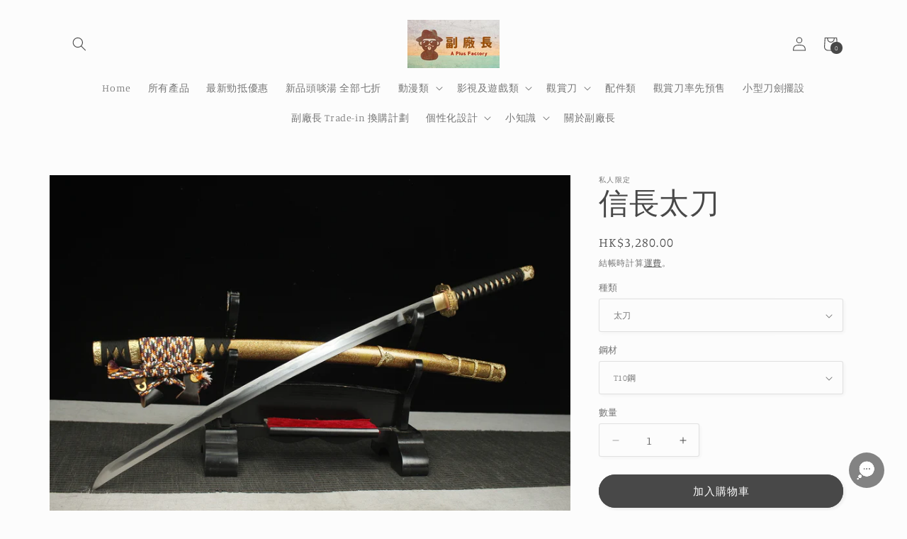

--- FILE ---
content_type: text/html; charset=utf-8
request_url: https://aplusfactory.org/products/%E4%BF%A1%E9%95%B7%E5%A4%AA%E5%88%80
body_size: 47724
content:
<!doctype html>
<html class="js" lang="zh-TW">
  <head>
    <meta charset="utf-8">
    <meta http-equiv="X-UA-Compatible" content="IE=edge">
    <meta name="viewport" content="width=device-width,initial-scale=1">
    <meta name="theme-color" content="">
    <link rel="canonical" href="https://aplusfactory.org/products/%e4%bf%a1%e9%95%b7%e5%a4%aa%e5%88%80"><link rel="icon" type="image/png" href="//aplusfactory.org/cdn/shop/files/20-4-2021_12_11_24_fef33f48-0bcb-4ac1-8aef-c8ef77bd358c.jpg?crop=center&height=32&v=1632758587&width=32"><link rel="preconnect" href="https://fonts.shopifycdn.com" crossorigin><title>
      信長太刀
 &ndash; 副廠長</title>

    
      <meta name="description" content="產品資訊 工藝及特點：T10鋼一體式鍛打，覆土燒刃，梨子地日式研磨，黃銅錾刻刀裝，真魚皮墊紙，正絹柄卷，真絲下緒。 刀身材料：T10鋼 總長：102cm 刃長：72cm 柄長：25cm 總長：1.4Kg/淨重：1.1Kg 刃厚：0.75cm 刃寬：3.2cm 鞘材：高山硬木手工漆鞘 裝具：黃銅錾刻刀装 注意！本產品不含刀架，需要額外購買 購買說明 貨品一律採用順豐到付，正常情況下一般 14 個工作天左右便會收到貨物，貨物寄出後會收到提示訊息。 結帳時請清楚填寫詳細運送地址，如因客人填寫的地址不詳導致速遞員不能順利派送貨物，客人需自行負責有關額外運費。 此為展示品或Cosplay道具，沒有開鋒，不可作攻擊性武器之用途。 產品有尖銳部份">
    

    

<meta property="og:site_name" content="副廠長">
<meta property="og:url" content="https://aplusfactory.org/products/%e4%bf%a1%e9%95%b7%e5%a4%aa%e5%88%80">
<meta property="og:title" content="信長太刀">
<meta property="og:type" content="product">
<meta property="og:description" content="產品資訊 工藝及特點：T10鋼一體式鍛打，覆土燒刃，梨子地日式研磨，黃銅錾刻刀裝，真魚皮墊紙，正絹柄卷，真絲下緒。 刀身材料：T10鋼 總長：102cm 刃長：72cm 柄長：25cm 總長：1.4Kg/淨重：1.1Kg 刃厚：0.75cm 刃寬：3.2cm 鞘材：高山硬木手工漆鞘 裝具：黃銅錾刻刀装 注意！本產品不含刀架，需要額外購買 購買說明 貨品一律採用順豐到付，正常情況下一般 14 個工作天左右便會收到貨物，貨物寄出後會收到提示訊息。 結帳時請清楚填寫詳細運送地址，如因客人填寫的地址不詳導致速遞員不能順利派送貨物，客人需自行負責有關額外運費。 此為展示品或Cosplay道具，沒有開鋒，不可作攻擊性武器之用途。 產品有尖銳部份"><meta property="og:image" content="http://aplusfactory.org/cdn/shop/products/ABUIABACGAAgl9e4lwYo_sf01wUwoBQ4wA0_800x800_771b5eae-7b09-428b-8135-10c8e2d5997f.jpg?v=1671463472">
  <meta property="og:image:secure_url" content="https://aplusfactory.org/cdn/shop/products/ABUIABACGAAgl9e4lwYo_sf01wUwoBQ4wA0_800x800_771b5eae-7b09-428b-8135-10c8e2d5997f.jpg?v=1671463472">
  <meta property="og:image:width" content="800">
  <meta property="og:image:height" content="533"><meta property="og:price:amount" content="3,280.00">
  <meta property="og:price:currency" content="HKD"><meta name="twitter:card" content="summary_large_image">
<meta name="twitter:title" content="信長太刀">
<meta name="twitter:description" content="產品資訊 工藝及特點：T10鋼一體式鍛打，覆土燒刃，梨子地日式研磨，黃銅錾刻刀裝，真魚皮墊紙，正絹柄卷，真絲下緒。 刀身材料：T10鋼 總長：102cm 刃長：72cm 柄長：25cm 總長：1.4Kg/淨重：1.1Kg 刃厚：0.75cm 刃寬：3.2cm 鞘材：高山硬木手工漆鞘 裝具：黃銅錾刻刀装 注意！本產品不含刀架，需要額外購買 購買說明 貨品一律採用順豐到付，正常情況下一般 14 個工作天左右便會收到貨物，貨物寄出後會收到提示訊息。 結帳時請清楚填寫詳細運送地址，如因客人填寫的地址不詳導致速遞員不能順利派送貨物，客人需自行負責有關額外運費。 此為展示品或Cosplay道具，沒有開鋒，不可作攻擊性武器之用途。 產品有尖銳部份">


    <script src="//aplusfactory.org/cdn/shop/t/30/assets/constants.js?v=132983761750457495441765560453" defer="defer"></script>
    <script src="//aplusfactory.org/cdn/shop/t/30/assets/pubsub.js?v=25310214064522200911765560454" defer="defer"></script>
    <script src="//aplusfactory.org/cdn/shop/t/30/assets/global.js?v=7301445359237545521765560453" defer="defer"></script>
    <script src="//aplusfactory.org/cdn/shop/t/30/assets/details-disclosure.js?v=13653116266235556501765560453" defer="defer"></script>
    <script src="//aplusfactory.org/cdn/shop/t/30/assets/details-modal.js?v=25581673532751508451765560453" defer="defer"></script>
    <script src="//aplusfactory.org/cdn/shop/t/30/assets/search-form.js?v=133129549252120666541765560454" defer="defer"></script><script src="//aplusfactory.org/cdn/shop/t/30/assets/animations.js?v=88693664871331136111765560452" defer="defer"></script><script>window.performance && window.performance.mark && window.performance.mark('shopify.content_for_header.start');</script><meta name="google-site-verification" content="tW1J7fn6mH6IN6hZvkETyPYjdVxwXs2w85wjz5UWhfg">
<meta name="facebook-domain-verification" content="bygloa3qm89j7aot8j0slx2iy4wh2t">
<meta id="shopify-digital-wallet" name="shopify-digital-wallet" content="/54897836220/digital_wallets/dialog">
<link rel="alternate" type="application/json+oembed" href="https://aplusfactory.org/products/%e4%bf%a1%e9%95%b7%e5%a4%aa%e5%88%80.oembed">
<script async="async" src="/checkouts/internal/preloads.js?locale=zh-HK"></script>
<script id="shopify-features" type="application/json">{"accessToken":"b0184a87d4b474532dbac31f0b70d83e","betas":["rich-media-storefront-analytics"],"domain":"aplusfactory.org","predictiveSearch":false,"shopId":54897836220,"locale":"zh-tw"}</script>
<script>var Shopify = Shopify || {};
Shopify.shop = "3riderstoys-3gkers.myshopify.com";
Shopify.locale = "zh-TW";
Shopify.currency = {"active":"HKD","rate":"1.0"};
Shopify.country = "HK";
Shopify.theme = {"name":"已更新 更新 Studio 15.2 的副本","id":157409149147,"schema_name":"Studio","schema_version":"15.4.1","theme_store_id":1431,"role":"main"};
Shopify.theme.handle = "null";
Shopify.theme.style = {"id":null,"handle":null};
Shopify.cdnHost = "aplusfactory.org/cdn";
Shopify.routes = Shopify.routes || {};
Shopify.routes.root = "/";</script>
<script type="module">!function(o){(o.Shopify=o.Shopify||{}).modules=!0}(window);</script>
<script>!function(o){function n(){var o=[];function n(){o.push(Array.prototype.slice.apply(arguments))}return n.q=o,n}var t=o.Shopify=o.Shopify||{};t.loadFeatures=n(),t.autoloadFeatures=n()}(window);</script>
<script id="shop-js-analytics" type="application/json">{"pageType":"product"}</script>
<script defer="defer" async type="module" src="//aplusfactory.org/cdn/shopifycloud/shop-js/modules/v2/client.init-shop-cart-sync_D9dVssWa.zh-TW.esm.js"></script>
<script defer="defer" async type="module" src="//aplusfactory.org/cdn/shopifycloud/shop-js/modules/v2/chunk.common_OJXd8nZT.esm.js"></script>
<script type="module">
  await import("//aplusfactory.org/cdn/shopifycloud/shop-js/modules/v2/client.init-shop-cart-sync_D9dVssWa.zh-TW.esm.js");
await import("//aplusfactory.org/cdn/shopifycloud/shop-js/modules/v2/chunk.common_OJXd8nZT.esm.js");

  window.Shopify.SignInWithShop?.initShopCartSync?.({"fedCMEnabled":true,"windoidEnabled":true});

</script>
<script>(function() {
  var isLoaded = false;
  function asyncLoad() {
    if (isLoaded) return;
    isLoaded = true;
    var urls = ["https:\/\/static.loloyal.com\/boom-cend\/entry-js\/boom-cend.js?shop=3riderstoys-3gkers.myshopify.com"];
    for (var i = 0; i < urls.length; i++) {
      var s = document.createElement('script');
      s.type = 'text/javascript';
      s.async = true;
      s.src = urls[i];
      var x = document.getElementsByTagName('script')[0];
      x.parentNode.insertBefore(s, x);
    }
  };
  if(window.attachEvent) {
    window.attachEvent('onload', asyncLoad);
  } else {
    window.addEventListener('load', asyncLoad, false);
  }
})();</script>
<script id="__st">var __st={"a":54897836220,"offset":28800,"reqid":"eaf3f48b-f3d5-4713-be6d-b5a6b45c2d53-1768627548","pageurl":"aplusfactory.org\/products\/%E4%BF%A1%E9%95%B7%E5%A4%AA%E5%88%80","u":"f4b3f300144f","p":"product","rtyp":"product","rid":7918834483419};</script>
<script>window.ShopifyPaypalV4VisibilityTracking = true;</script>
<script id="captcha-bootstrap">!function(){'use strict';const t='contact',e='account',n='new_comment',o=[[t,t],['blogs',n],['comments',n],[t,'customer']],c=[[e,'customer_login'],[e,'guest_login'],[e,'recover_customer_password'],[e,'create_customer']],r=t=>t.map((([t,e])=>`form[action*='/${t}']:not([data-nocaptcha='true']) input[name='form_type'][value='${e}']`)).join(','),a=t=>()=>t?[...document.querySelectorAll(t)].map((t=>t.form)):[];function s(){const t=[...o],e=r(t);return a(e)}const i='password',u='form_key',d=['recaptcha-v3-token','g-recaptcha-response','h-captcha-response',i],f=()=>{try{return window.sessionStorage}catch{return}},m='__shopify_v',_=t=>t.elements[u];function p(t,e,n=!1){try{const o=window.sessionStorage,c=JSON.parse(o.getItem(e)),{data:r}=function(t){const{data:e,action:n}=t;return t[m]||n?{data:e,action:n}:{data:t,action:n}}(c);for(const[e,n]of Object.entries(r))t.elements[e]&&(t.elements[e].value=n);n&&o.removeItem(e)}catch(o){console.error('form repopulation failed',{error:o})}}const l='form_type',E='cptcha';function T(t){t.dataset[E]=!0}const w=window,h=w.document,L='Shopify',v='ce_forms',y='captcha';let A=!1;((t,e)=>{const n=(g='f06e6c50-85a8-45c8-87d0-21a2b65856fe',I='https://cdn.shopify.com/shopifycloud/storefront-forms-hcaptcha/ce_storefront_forms_captcha_hcaptcha.v1.5.2.iife.js',D={infoText:'已受到 hCaptcha 保護',privacyText:'隱私',termsText:'條款'},(t,e,n)=>{const o=w[L][v],c=o.bindForm;if(c)return c(t,g,e,D).then(n);var r;o.q.push([[t,g,e,D],n]),r=I,A||(h.body.append(Object.assign(h.createElement('script'),{id:'captcha-provider',async:!0,src:r})),A=!0)});var g,I,D;w[L]=w[L]||{},w[L][v]=w[L][v]||{},w[L][v].q=[],w[L][y]=w[L][y]||{},w[L][y].protect=function(t,e){n(t,void 0,e),T(t)},Object.freeze(w[L][y]),function(t,e,n,w,h,L){const[v,y,A,g]=function(t,e,n){const i=e?o:[],u=t?c:[],d=[...i,...u],f=r(d),m=r(i),_=r(d.filter((([t,e])=>n.includes(e))));return[a(f),a(m),a(_),s()]}(w,h,L),I=t=>{const e=t.target;return e instanceof HTMLFormElement?e:e&&e.form},D=t=>v().includes(t);t.addEventListener('submit',(t=>{const e=I(t);if(!e)return;const n=D(e)&&!e.dataset.hcaptchaBound&&!e.dataset.recaptchaBound,o=_(e),c=g().includes(e)&&(!o||!o.value);(n||c)&&t.preventDefault(),c&&!n&&(function(t){try{if(!f())return;!function(t){const e=f();if(!e)return;const n=_(t);if(!n)return;const o=n.value;o&&e.removeItem(o)}(t);const e=Array.from(Array(32),(()=>Math.random().toString(36)[2])).join('');!function(t,e){_(t)||t.append(Object.assign(document.createElement('input'),{type:'hidden',name:u})),t.elements[u].value=e}(t,e),function(t,e){const n=f();if(!n)return;const o=[...t.querySelectorAll(`input[type='${i}']`)].map((({name:t})=>t)),c=[...d,...o],r={};for(const[a,s]of new FormData(t).entries())c.includes(a)||(r[a]=s);n.setItem(e,JSON.stringify({[m]:1,action:t.action,data:r}))}(t,e)}catch(e){console.error('failed to persist form',e)}}(e),e.submit())}));const S=(t,e)=>{t&&!t.dataset[E]&&(n(t,e.some((e=>e===t))),T(t))};for(const o of['focusin','change'])t.addEventListener(o,(t=>{const e=I(t);D(e)&&S(e,y())}));const B=e.get('form_key'),M=e.get(l),P=B&&M;t.addEventListener('DOMContentLoaded',(()=>{const t=y();if(P)for(const e of t)e.elements[l].value===M&&p(e,B);[...new Set([...A(),...v().filter((t=>'true'===t.dataset.shopifyCaptcha))])].forEach((e=>S(e,t)))}))}(h,new URLSearchParams(w.location.search),n,t,e,['guest_login'])})(!0,!0)}();</script>
<script integrity="sha256-4kQ18oKyAcykRKYeNunJcIwy7WH5gtpwJnB7kiuLZ1E=" data-source-attribution="shopify.loadfeatures" defer="defer" src="//aplusfactory.org/cdn/shopifycloud/storefront/assets/storefront/load_feature-a0a9edcb.js" crossorigin="anonymous"></script>
<script data-source-attribution="shopify.dynamic_checkout.dynamic.init">var Shopify=Shopify||{};Shopify.PaymentButton=Shopify.PaymentButton||{isStorefrontPortableWallets:!0,init:function(){window.Shopify.PaymentButton.init=function(){};var t=document.createElement("script");t.src="https://aplusfactory.org/cdn/shopifycloud/portable-wallets/latest/portable-wallets.zh-tw.js",t.type="module",document.head.appendChild(t)}};
</script>
<script data-source-attribution="shopify.dynamic_checkout.buyer_consent">
  function portableWalletsHideBuyerConsent(e){var t=document.getElementById("shopify-buyer-consent"),n=document.getElementById("shopify-subscription-policy-button");t&&n&&(t.classList.add("hidden"),t.setAttribute("aria-hidden","true"),n.removeEventListener("click",e))}function portableWalletsShowBuyerConsent(e){var t=document.getElementById("shopify-buyer-consent"),n=document.getElementById("shopify-subscription-policy-button");t&&n&&(t.classList.remove("hidden"),t.removeAttribute("aria-hidden"),n.addEventListener("click",e))}window.Shopify?.PaymentButton&&(window.Shopify.PaymentButton.hideBuyerConsent=portableWalletsHideBuyerConsent,window.Shopify.PaymentButton.showBuyerConsent=portableWalletsShowBuyerConsent);
</script>
<script data-source-attribution="shopify.dynamic_checkout.cart.bootstrap">document.addEventListener("DOMContentLoaded",(function(){function t(){return document.querySelector("shopify-accelerated-checkout-cart, shopify-accelerated-checkout")}if(t())Shopify.PaymentButton.init();else{new MutationObserver((function(e,n){t()&&(Shopify.PaymentButton.init(),n.disconnect())})).observe(document.body,{childList:!0,subtree:!0})}}));
</script>
<script id='scb4127' type='text/javascript' async='' src='https://aplusfactory.org/cdn/shopifycloud/privacy-banner/storefront-banner.js'></script><link id="shopify-accelerated-checkout-styles" rel="stylesheet" media="screen" href="https://aplusfactory.org/cdn/shopifycloud/portable-wallets/latest/accelerated-checkout-backwards-compat.css" crossorigin="anonymous">
<style id="shopify-accelerated-checkout-cart">
        #shopify-buyer-consent {
  margin-top: 1em;
  display: inline-block;
  width: 100%;
}

#shopify-buyer-consent.hidden {
  display: none;
}

#shopify-subscription-policy-button {
  background: none;
  border: none;
  padding: 0;
  text-decoration: underline;
  font-size: inherit;
  cursor: pointer;
}

#shopify-subscription-policy-button::before {
  box-shadow: none;
}

      </style>
<script id="sections-script" data-sections="header" defer="defer" src="//aplusfactory.org/cdn/shop/t/30/compiled_assets/scripts.js?v=2214"></script>
<script>window.performance && window.performance.mark && window.performance.mark('shopify.content_for_header.end');</script>


    <style data-shopify>
      @font-face {
  font-family: Manuale;
  font-weight: 300;
  font-style: normal;
  font-display: swap;
  src: url("//aplusfactory.org/cdn/fonts/manuale/manuale_n3.0baac6564b6ed416af2c179e69ad2689bd829f1a.woff2") format("woff2"),
       url("//aplusfactory.org/cdn/fonts/manuale/manuale_n3.3b80020a9032b8fdf9b79d72323aacd37cfccc1f.woff") format("woff");
}

      @font-face {
  font-family: Manuale;
  font-weight: 700;
  font-style: normal;
  font-display: swap;
  src: url("//aplusfactory.org/cdn/fonts/manuale/manuale_n7.3ba047f22d4f96763fb98130d717aa23f3693e91.woff2") format("woff2"),
       url("//aplusfactory.org/cdn/fonts/manuale/manuale_n7.d41567120e3bfda7b74704ba4a90a9bcb1d16998.woff") format("woff");
}

      @font-face {
  font-family: Manuale;
  font-weight: 300;
  font-style: italic;
  font-display: swap;
  src: url("//aplusfactory.org/cdn/fonts/manuale/manuale_i3.8cbe945d7f8e216c7231bccf91cc310dd97f8ab7.woff2") format("woff2"),
       url("//aplusfactory.org/cdn/fonts/manuale/manuale_i3.b7e6796aef798c07921d6148fdfe101e7b005e4c.woff") format("woff");
}

      @font-face {
  font-family: Manuale;
  font-weight: 700;
  font-style: italic;
  font-display: swap;
  src: url("//aplusfactory.org/cdn/fonts/manuale/manuale_i7.3e507417c47b4832577c8acf727857a21bf11116.woff2") format("woff2"),
       url("//aplusfactory.org/cdn/fonts/manuale/manuale_i7.eb96031fac61588a1dde990db53eb087563603d7.woff") format("woff");
}

      @font-face {
  font-family: Manuale;
  font-weight: 300;
  font-style: normal;
  font-display: swap;
  src: url("//aplusfactory.org/cdn/fonts/manuale/manuale_n3.0baac6564b6ed416af2c179e69ad2689bd829f1a.woff2") format("woff2"),
       url("//aplusfactory.org/cdn/fonts/manuale/manuale_n3.3b80020a9032b8fdf9b79d72323aacd37cfccc1f.woff") format("woff");
}


      
        :root,
        .color-background-1 {
          --color-background: 252,252,252;
        
          --gradient-background: #fcfcfc;
        

        

        --color-foreground: 72,72,72;
        --color-background-contrast: 188,188,188;
        --color-shadow: 72,72,72;
        --color-button: 72,72,72;
        --color-button-text: 252,252,252;
        --color-secondary-button: 252,252,252;
        --color-secondary-button-text: 72,72,72;
        --color-link: 72,72,72;
        --color-badge-foreground: 72,72,72;
        --color-badge-background: 252,252,252;
        --color-badge-border: 72,72,72;
        --payment-terms-background-color: rgb(252 252 252);
      }
      
        
        .color-background-2 {
          --color-background: 235,236,237;
        
          --gradient-background: #ebeced;
        

        

        --color-foreground: 72,72,72;
        --color-background-contrast: 168,172,177;
        --color-shadow: 72,72,72;
        --color-button: 72,72,72;
        --color-button-text: 235,236,237;
        --color-secondary-button: 235,236,237;
        --color-secondary-button-text: 72,72,72;
        --color-link: 72,72,72;
        --color-badge-foreground: 72,72,72;
        --color-badge-background: 235,236,237;
        --color-badge-border: 72,72,72;
        --payment-terms-background-color: rgb(235 236 237);
      }
      
        
        .color-inverse {
          --color-background: 72,72,72;
        
          --gradient-background: #484848;
        

        

        --color-foreground: 252,252,252;
        --color-background-contrast: 8,8,8;
        --color-shadow: 72,72,72;
        --color-button: 252,252,252;
        --color-button-text: 72,72,72;
        --color-secondary-button: 72,72,72;
        --color-secondary-button-text: 252,252,252;
        --color-link: 252,252,252;
        --color-badge-foreground: 252,252,252;
        --color-badge-background: 72,72,72;
        --color-badge-border: 252,252,252;
        --payment-terms-background-color: rgb(72 72 72);
      }
      
        
        .color-accent-1 {
          --color-background: 72,72,72;
        
          --gradient-background: #484848;
        

        

        --color-foreground: 252,252,252;
        --color-background-contrast: 8,8,8;
        --color-shadow: 72,72,72;
        --color-button: 252,252,252;
        --color-button-text: 72,72,72;
        --color-secondary-button: 72,72,72;
        --color-secondary-button-text: 252,252,252;
        --color-link: 252,252,252;
        --color-badge-foreground: 252,252,252;
        --color-badge-background: 72,72,72;
        --color-badge-border: 252,252,252;
        --payment-terms-background-color: rgb(72 72 72);
      }
      
        
        .color-accent-2 {
          --color-background: 72,72,72;
        
          --gradient-background: #484848;
        

        

        --color-foreground: 252,252,252;
        --color-background-contrast: 8,8,8;
        --color-shadow: 72,72,72;
        --color-button: 252,252,252;
        --color-button-text: 72,72,72;
        --color-secondary-button: 72,72,72;
        --color-secondary-button-text: 252,252,252;
        --color-link: 252,252,252;
        --color-badge-foreground: 252,252,252;
        --color-badge-background: 72,72,72;
        --color-badge-border: 252,252,252;
        --payment-terms-background-color: rgb(72 72 72);
      }
      
        
        .color-scheme-8edbc5e6-3d52-42b0-9396-1a8467186165 {
          --color-background: 255,255,255;
        
          --gradient-background: #ffffff;
        

        

        --color-foreground: 72,72,72;
        --color-background-contrast: 191,191,191;
        --color-shadow: 72,72,72;
        --color-button: 72,72,72;
        --color-button-text: 252,252,252;
        --color-secondary-button: 255,255,255;
        --color-secondary-button-text: 72,72,72;
        --color-link: 72,72,72;
        --color-badge-foreground: 72,72,72;
        --color-badge-background: 255,255,255;
        --color-badge-border: 72,72,72;
        --payment-terms-background-color: rgb(255 255 255);
      }
      

      body, .color-background-1, .color-background-2, .color-inverse, .color-accent-1, .color-accent-2, .color-scheme-8edbc5e6-3d52-42b0-9396-1a8467186165 {
        color: rgba(var(--color-foreground), 0.75);
        background-color: rgb(var(--color-background));
      }

      :root {
        --font-body-family: Manuale, serif;
        --font-body-style: normal;
        --font-body-weight: 300;
        --font-body-weight-bold: 600;

        --font-heading-family: Manuale, serif;
        --font-heading-style: normal;
        --font-heading-weight: 300;

        --font-body-scale: 1.0;
        --font-heading-scale: 1.05;

        --media-padding: px;
        --media-border-opacity: 0.05;
        --media-border-width: 0px;
        --media-radius: 0px;
        --media-shadow-opacity: 0.0;
        --media-shadow-horizontal-offset: 0px;
        --media-shadow-vertical-offset: 0px;
        --media-shadow-blur-radius: 0px;
        --media-shadow-visible: 0;

        --page-width: 120rem;
        --page-width-margin: 0rem;

        --product-card-image-padding: 0.0rem;
        --product-card-corner-radius: 0.0rem;
        --product-card-text-alignment: center;
        --product-card-border-width: 0.0rem;
        --product-card-border-opacity: 0.0;
        --product-card-shadow-opacity: 0.1;
        --product-card-shadow-visible: 1;
        --product-card-shadow-horizontal-offset: 0.0rem;
        --product-card-shadow-vertical-offset: 0.0rem;
        --product-card-shadow-blur-radius: 0.0rem;

        --collection-card-image-padding: 0.0rem;
        --collection-card-corner-radius: 0.0rem;
        --collection-card-text-alignment: left;
        --collection-card-border-width: 0.0rem;
        --collection-card-border-opacity: 0.0;
        --collection-card-shadow-opacity: 0.1;
        --collection-card-shadow-visible: 1;
        --collection-card-shadow-horizontal-offset: 0.0rem;
        --collection-card-shadow-vertical-offset: 0.0rem;
        --collection-card-shadow-blur-radius: 0.0rem;

        --blog-card-image-padding: 0.0rem;
        --blog-card-corner-radius: 0.0rem;
        --blog-card-text-alignment: left;
        --blog-card-border-width: 0.0rem;
        --blog-card-border-opacity: 0.0;
        --blog-card-shadow-opacity: 0.1;
        --blog-card-shadow-visible: 1;
        --blog-card-shadow-horizontal-offset: 0.0rem;
        --blog-card-shadow-vertical-offset: 0.0rem;
        --blog-card-shadow-blur-radius: 0.0rem;

        --badge-corner-radius: 4.0rem;

        --popup-border-width: 0px;
        --popup-border-opacity: 0.1;
        --popup-corner-radius: 0px;
        --popup-shadow-opacity: 0.1;
        --popup-shadow-horizontal-offset: 6px;
        --popup-shadow-vertical-offset: 6px;
        --popup-shadow-blur-radius: 25px;

        --drawer-border-width: 1px;
        --drawer-border-opacity: 0.1;
        --drawer-shadow-opacity: 0.0;
        --drawer-shadow-horizontal-offset: 0px;
        --drawer-shadow-vertical-offset: 0px;
        --drawer-shadow-blur-radius: 0px;

        --spacing-sections-desktop: 0px;
        --spacing-sections-mobile: 0px;

        --grid-desktop-vertical-spacing: 40px;
        --grid-desktop-horizontal-spacing: 40px;
        --grid-mobile-vertical-spacing: 20px;
        --grid-mobile-horizontal-spacing: 20px;

        --text-boxes-border-opacity: 0.0;
        --text-boxes-border-width: 0px;
        --text-boxes-radius: 0px;
        --text-boxes-shadow-opacity: 0.0;
        --text-boxes-shadow-visible: 0;
        --text-boxes-shadow-horizontal-offset: 0px;
        --text-boxes-shadow-vertical-offset: 0px;
        --text-boxes-shadow-blur-radius: 0px;

        --buttons-radius: 40px;
        --buttons-radius-outset: 41px;
        --buttons-border-width: 1px;
        --buttons-border-opacity: 1.0;
        --buttons-shadow-opacity: 0.1;
        --buttons-shadow-visible: 1;
        --buttons-shadow-horizontal-offset: 2px;
        --buttons-shadow-vertical-offset: 2px;
        --buttons-shadow-blur-radius: 5px;
        --buttons-border-offset: 0.3px;

        --inputs-radius: 2px;
        --inputs-border-width: 1px;
        --inputs-border-opacity: 0.15;
        --inputs-shadow-opacity: 0.05;
        --inputs-shadow-horizontal-offset: 2px;
        --inputs-margin-offset: 2px;
        --inputs-shadow-vertical-offset: 2px;
        --inputs-shadow-blur-radius: 5px;
        --inputs-radius-outset: 3px;

        --variant-pills-radius: 40px;
        --variant-pills-border-width: 1px;
        --variant-pills-border-opacity: 0.55;
        --variant-pills-shadow-opacity: 0.0;
        --variant-pills-shadow-horizontal-offset: 0px;
        --variant-pills-shadow-vertical-offset: 0px;
        --variant-pills-shadow-blur-radius: 0px;
      }

      *,
      *::before,
      *::after {
        box-sizing: inherit;
      }

      html {
        box-sizing: border-box;
        font-size: calc(var(--font-body-scale) * 62.5%);
        height: 100%;
      }

      body {
        display: grid;
        grid-template-rows: auto auto 1fr auto;
        grid-template-columns: 100%;
        min-height: 100%;
        margin: 0;
        font-size: 1.5rem;
        letter-spacing: 0.06rem;
        line-height: calc(1 + 0.8 / var(--font-body-scale));
        font-family: var(--font-body-family);
        font-style: var(--font-body-style);
        font-weight: var(--font-body-weight);
      }

      @media screen and (min-width: 750px) {
        body {
          font-size: 1.6rem;
        }
      }
    </style>

    <link href="//aplusfactory.org/cdn/shop/t/30/assets/base.css?v=159841507637079171801765560452" rel="stylesheet" type="text/css" media="all" />
    <link rel="stylesheet" href="//aplusfactory.org/cdn/shop/t/30/assets/component-cart-items.css?v=13033300910818915211765560453" media="print" onload="this.media='all'">
      <link rel="preload" as="font" href="//aplusfactory.org/cdn/fonts/manuale/manuale_n3.0baac6564b6ed416af2c179e69ad2689bd829f1a.woff2" type="font/woff2" crossorigin>
      

      <link rel="preload" as="font" href="//aplusfactory.org/cdn/fonts/manuale/manuale_n3.0baac6564b6ed416af2c179e69ad2689bd829f1a.woff2" type="font/woff2" crossorigin>
      
<link href="//aplusfactory.org/cdn/shop/t/30/assets/component-localization-form.css?v=170315343355214948141765560453" rel="stylesheet" type="text/css" media="all" />
      <script src="//aplusfactory.org/cdn/shop/t/30/assets/localization-form.js?v=144176611646395275351765560454" defer="defer"></script><link
        rel="stylesheet"
        href="//aplusfactory.org/cdn/shop/t/30/assets/component-predictive-search.css?v=118923337488134913561765560453"
        media="print"
        onload="this.media='all'"
      ><script>
      if (Shopify.designMode) {
        document.documentElement.classList.add('shopify-design-mode');
      }
    </script>
  <!-- BEGIN app block: shopify://apps/hulk-form-builder/blocks/app-embed/b6b8dd14-356b-4725-a4ed-77232212b3c3 --><!-- BEGIN app snippet: hulkapps-formbuilder-theme-ext --><script type="text/javascript">
  
  if (typeof window.formbuilder_customer != "object") {
        window.formbuilder_customer = {}
  }

  window.hulkFormBuilder = {
    form_data: {},
    shop_data: {"shop_ljUSh2uX8vkZ4mn06oxmyQ":{"shop_uuid":"ljUSh2uX8vkZ4mn06oxmyQ","shop_timezone":"Asia\/Hong_Kong","shop_id":111108,"shop_is_after_submit_enabled":true,"shop_shopify_plan":"basic","shop_shopify_domain":"3riderstoys-3gkers.myshopify.com","shop_remove_watermark":false,"shop_created_at":"2024-07-03T13:51:54.043Z","is_skip_metafield":false,"shop_deleted":false,"shop_disabled":false}},
    settings_data: {"shop_settings":{"shop_customise_msgs":[],"default_customise_msgs":{"is_required":"is required","thank_you":"Thank you! The form was submitted successfully.","processing":"Processing...","valid_data":"Please provide valid data","valid_email":"Provide valid email format","valid_tags":"HTML Tags are not allowed","valid_phone":"Provide valid phone number","valid_captcha":"Please provide valid captcha response","valid_url":"Provide valid URL","only_number_alloud":"Provide valid number in","number_less":"must be less than","number_more":"must be more than","image_must_less":"Image must be less than 20MB","image_number":"Images allowed","image_extension":"Invalid extension! Please provide image file","error_image_upload":"Error in image upload. Please try again.","error_file_upload":"Error in file upload. Please try again.","your_response":"Your response","error_form_submit":"Error occur.Please try again after sometime.","email_submitted":"Form with this email is already submitted","invalid_email_by_zerobounce":"The email address you entered appears to be invalid. Please check it and try again.","download_file":"Download file","card_details_invalid":"Your card details are invalid","card_details":"Card details","please_enter_card_details":"Please enter card details","card_number":"Card number","exp_mm":"Exp MM","exp_yy":"Exp YY","crd_cvc":"CVV","payment_value":"Payment amount","please_enter_payment_amount":"Please enter payment amount","address1":"Address line 1","address2":"Address line 2","city":"City","province":"Province","zipcode":"Zip code","country":"Country","blocked_domain":"This form does not accept addresses from","file_must_less":"File must be less than 20MB","file_extension":"Invalid extension! Please provide file","only_file_number_alloud":"files allowed","previous":"Previous","next":"Next","must_have_a_input":"Please enter at least one field.","please_enter_required_data":"Please enter required data","atleast_one_special_char":"Include at least one special character","atleast_one_lowercase_char":"Include at least one lowercase character","atleast_one_uppercase_char":"Include at least one uppercase character","atleast_one_number":"Include at least one number","must_have_8_chars":"Must have 8 characters long","be_between_8_and_12_chars":"Be between 8 and 12 characters long","please_select":"Please Select","phone_submitted":"Form with this phone number is already submitted","user_res_parse_error":"Error while submitting the form","valid_same_values":"values must be same","product_choice_clear_selection":"Clear Selection","picture_choice_clear_selection":"Clear Selection","remove_all_for_file_image_upload":"Remove All","invalid_file_type_for_image_upload":"You can't upload files of this type.","invalid_file_type_for_signature_upload":"You can't upload files of this type.","max_files_exceeded_for_file_upload":"You can not upload any more files.","max_files_exceeded_for_image_upload":"You can not upload any more files.","file_already_exist":"File already uploaded","max_limit_exceed":"You have added the maximum number of text fields.","cancel_upload_for_file_upload":"Cancel upload","cancel_upload_for_image_upload":"Cancel upload","cancel_upload_for_signature_upload":"Cancel upload"},"shop_blocked_domains":[]}},
    features_data: {"shop_plan_features":{"shop_plan_features":["unlimited-forms","full-design-customization","export-form-submissions","multiple-recipients-for-form-submissions","multiple-admin-notifications","enable-captcha","unlimited-file-uploads","save-submitted-form-data","set-auto-response-message","conditional-logic","form-banner","save-as-draft-facility","include-user-response-in-admin-email","disable-form-submission","file-upload"]}},
    shop: null,
    shop_id: null,
    plan_features: null,
    validateDoubleQuotes: false,
    assets: {
      extraFunctions: "https://cdn.shopify.com/extensions/019bb5ee-ec40-7527-955d-c1b8751eb060/form-builder-by-hulkapps-50/assets/extra-functions.js",
      extraStyles: "https://cdn.shopify.com/extensions/019bb5ee-ec40-7527-955d-c1b8751eb060/form-builder-by-hulkapps-50/assets/extra-styles.css",
      bootstrapStyles: "https://cdn.shopify.com/extensions/019bb5ee-ec40-7527-955d-c1b8751eb060/form-builder-by-hulkapps-50/assets/theme-app-extension-bootstrap.css"
    },
    translations: {
      htmlTagNotAllowed: "HTML Tags are not allowed",
      sqlQueryNotAllowed: "SQL Queries are not allowed",
      doubleQuoteNotAllowed: "Double quotes are not allowed",
      vorwerkHttpWwwNotAllowed: "The words \u0026#39;http\u0026#39; and \u0026#39;www\u0026#39; are not allowed. Please remove them and try again.",
      maxTextFieldsReached: "You have added the maximum number of text fields.",
      avoidNegativeWords: "Avoid negative words: Don\u0026#39;t use negative words in your contact message.",
      customDesignOnly: "This form is for custom designs requests. For general inquiries please contact our team at info@stagheaddesigns.com",
      zerobounceApiErrorMsg: "We couldn\u0026#39;t verify your email due to a technical issue. Please try again later.",
    }

  }

  

  window.FbThemeAppExtSettingsHash = {}
  
</script><!-- END app snippet --><!-- END app block --><!-- BEGIN app block: shopify://apps/vitals/blocks/app-embed/aeb48102-2a5a-4f39-bdbd-d8d49f4e20b8 --><link rel="preconnect" href="https://appsolve.io/" /><link rel="preconnect" href="https://cdn-sf.vitals.app/" /><script data-ver="58" id="vtlsAebData" class="notranslate">window.vtlsLiquidData = window.vtlsLiquidData || {};window.vtlsLiquidData.buildId = 56197;

window.vtlsLiquidData.apiHosts = {
	...window.vtlsLiquidData.apiHosts,
	"1": "https://appsolve.io"
};
	window.vtlsLiquidData.moduleSettings = {"4":{"487":"1","488":"888888","673":true,"975":true,"976":true,"980":"{}"},"5":[],"7":[],"9":[],"10":{"66":"circle","67":"ffffff","68":"pop","69":"left","70":2,"71":"1cce01"},"12":{"29":true,"30":true,"31":true,"32":true,"108":false},"16":{"232":true,"245":"bottom","246":"bottom","247":"Add to Cart","411":true,"417":true,"418":true,"477":"automatic","478":"000000","479":"ffffff","489":false,"843":"ffffff","844":"2e2e2e","921":true,"922":true,"923":true,"924":"1","925":"1","952":"{\"container\":{\"traits\":{\"height\":{\"default\":\"40px\"}}},\"productDetails\":{\"traits\":{\"stickySubmitBtnStyle\":{\"default\":\"small\"}}}}","1021":false,"1110":false,"1154":0,"1155":true,"1156":true,"1157":false,"1158":0,"1159":false,"1160":false,"1161":false,"1162":false,"1163":false,"1182":false,"1183":true,"1184":"","1185":false},"17":{"41":"bounce","42":"interval","43":10},"21":{"142":true,"143":"left","144":0,"145":0,"190":true,"216":"ffce07","217":true,"218":0,"219":0,"220":"center","248":false,"278":"ffffff","279":true,"280":"ffffff","281":"eaeaea","287":"評論","288":"查看全部","289":"撰寫評論","290":"分享你的意見","291":"評分","292":"姓名","293":"Comment","294":"分享圖片 眾樂樂","295":"提交","296":"取消","297":"暫時未有評論，成為第一位分享的顧客。","333":20,"334":100,"335":5,"336":50,"410":true,"447":"感謝您新增評論！","481":"{{ stars }} {{ averageRating }} ({{ totalReviews }} {{ reviewsTranslation }})","482":"{{ stars }} ({{ totalReviews }})","483":19,"484":18,"494":2,"504":"系統只支援上傳影像檔類型","507":true,"508":"電子郵件","510":"00a332","563":"無法新增此評論。若問題持續存在，請聯絡我們。","598":"店主回覆","688":"全世界的客戶都喜愛我們的產品！","689":"滿意的客戶","691":false,"745":true,"746":"list","747":false,"748":"ffce07","752":"已驗證買家","787":"columns","788":false,"793":"000000","794":"ffffff","846":"5e5e5e","877":"222222","878":"737373","879":"f7f7f7","880":"5e5e5e","948":0,"949":0,"951":"{\"carouselContainer\":{\"traits\":{\"aspectRatio\":{\"default\":\"3 \/ 4\"}}},\"carouselTitle\":{\"traits\":{\"fontSize\":{\"default\":\"23px\"}}}}","994":"來自朋友的愛","996":0,"1002":0,"1003":false,"1005":false,"1034":false,"1038":5,"1039":20,"1040":2,"1041":5,"1042":100,"1043":50,"1044":"columns","1045":false,"1046":"5e5e5e","1047":"5e5e5e","1048":"222222","1061":false,"1062":0,"1063":0,"1064":"收集者","1065":"來自 {{reviews_count}} 條評論","1067":true,"1068":false,"1069":true,"1070":true,"1072":"{}","1073":"left","1074":"center","1078":true,"1089":"{}","1090":0},"22":{"165":true,"193":"f31212","234":"您也可能感興趣","238":"left","323":"來自","325":"加入購物車","342":false,"406":false,"445":"缺貨","486":"","856":"ffffff","857":"f6f6f6","858":"4f4f4f","960":"{\"productTitle\":{\"traits\":{\"fontWeight\":{\"default\":\"600\"}}}}","1015":1,"1017":1,"1019":true,"1022":true},"25":{"537":false,"538":true,"541":"505050","542":"查看更多結果","543":"熱門搜尋","544":"以下是您的結果","545":"未找到任何結果。","546":"您在找什麼？","547":"集合","548":true},"31":[],"33":{"187":2,"188":"h3","241":false,"242":false,"272":"auto","413":"說明","414":true,"485":"{{ stars }} ({{ totalReviews }})","811":"222222","812":"dedede","813":"ffffff","814":"222222","815":"ffffff","816":"ffffff","817":"222222","818":"dedede","819":"f1f2f6","820":"222222","821":"ffffff","823":"f1f1f1","824":"8d8d8d","825":"333333","826":"ffffff","827":"0a3d62","828":"222222","829":"ededed","830":"ffffff","831":"222222","832":"222222","833":"ededed","834":"ffffff","835":"222222","837":"ffffff","838":"dddddd","839":"222222","979":"{}"},"34":{"184":true,"192":true,"233":"剛才看過","237":"left","254":"f31212","324":"加入購物車","343":false,"405":true,"439":"來自","444":"缺貨","853":"ffffff","854":"f6f6f6","855":"4f4f4f","957":"{\"productTitle\":{\"traits\":{\"fontWeight\":{\"default\":\"600\"}}}}","1016":1,"1018":1,"1020":true,"1027":true},"48":{"469":true,"491":true,"588":true,"595":false,"603":"","605":"","606":"","781":true,"783":1,"876":0,"1076":true,"1105":0,"1198":false},"50":{"527":"4","528":"838383","529":"swing","530":"歡迎隨時聯絡我們！","531":5,"534":false,"535":"circle","795":true,"796":true,"797":"right","798":"right","888":true,"890":true,"891":true,"892":"需要幫助嗎？","893":"如有任何問題，請告訴我們。","894":"我們會儘快回覆您","919":"ffa133"},"53":{"636":"4b8e15","637":"ffffff","638":0,"639":5,"640":"節省:","642":"缺貨","643":"","644":"總價:","645":false,"646":"加到購物車","647":"適用於","648":"搭配","649":"折扣","650":"每個","651":"購買","652":"總價","653":"折扣","654":"原價","655":0,"656":0,"657":0,"658":0,"659":"ffffff","660":14,"661":"center","671":"000000","702":"數量","731":"及","733":0,"734":"362e94","735":"8e86ed","736":true,"737":true,"738":true,"739":"right","740":60,"741":"免費","742":"免費","743":"領取好禮","744":"1,2,4,5","750":"禮品","762":"折扣","763":false,"773":"您的商品已加入購物車。","786":"您可節省","848":"ffffff","849":"f6f6f6","850":"4f4f4f","851":"每個項目:","895":"eceeef","1007":"更改產品","1010":"{}","1012":true,"1028":"其他客戶喜歡這個優惠","1029":"加入訂單","1030":"已加入訂單","1031":"結帳","1032":1,"1033":"{}","1035":"看更多","1036":"查看較少","1037":"{}","1077":"%","1083":"結帳","1085":100,"1086":"cd1900","1091":10,"1092":1,"1093":"{}","1164":"免運費","1188":"light","1190":"center","1191":"light","1192":"square"},"57":{"710":"願望清單","711":"儲存喜愛的商品，以便日後購買","712":"加到願望清單","713":"已加到願望清單","714":true,"716":true,"717":"f31212","718":"來自","719":"加到購物車","720":true,"721":"缺貨","722":16,"766":"分享","767":"分享願望清單","768":"複製連結","769":"連結已複製","770":"您的願望清單還沒有商品。","771":true,"772":"我的願望清單","778":"ffffff","779":"000000","780":"ffffff","791":"","792":"","801":true,"804":"000000","805":"FFFFFF","874":"product_page","889":"已加到購物車","896":"light","897":"2A2A2A","898":20,"899":"121212","900":"FFFFFF","901":16,"990":0,"992":"{}","1189":false,"1195":"\/a\/page","1196":"\/a\/page","1206":false},"60":{"1095":"{}","1096":false},"61":{"1109":"light","1115":"light","1116":"light","1117":"light","1118":"light","1119":"你可能也會喜歡","1120":"加到購物車","1145":true,"1146":true,"1147":true,"1148":false,"1149":false,"1150":false,"1151":"新增訂單備註","1152":"特別指示","1153":"折扣與運費將於結帳時計算。","1165":"您的購物車中沒有商品。","1172":"{}","1173":"前往結帳","1174":"顯示折扣與節省金額","1175":"繼續購物","1176":"舊價格","1177":"小計","1179":"無法更新商品數量。請嘗試重新載入頁面。","1180":"購物車","1181":false,"1186":"Could not add item to the cart. Please try again later.","1187":"無法將商品加入購物車。請稍後再試一次。","1197":"繼續購物","1203":"前往購物車","1204":"checkout"}};

window.vtlsLiquidData.shopThemeName = "Studio";window.vtlsLiquidData.settingTranslation = {"34":{"233":{"zh-TW":"剛才看過"},"324":{"zh-TW":"加入購物車"},"439":{"zh-TW":"來自"},"444":{"zh-TW":"缺貨"}},"22":{"234":{"zh-TW":"您也可能感興趣"},"323":{"zh-TW":"來自"},"325":{"zh-TW":"加入購物車"},"445":{"zh-TW":"缺貨"}},"21":{"287":{"zh-TW":"評論"},"288":{"zh-TW":"查看全部"},"289":{"zh-TW":"撰寫評論"},"290":{"zh-TW":"分享你的意見"},"291":{"zh-TW":"評分"},"292":{"zh-TW":"姓名"},"293":{"zh-TW":"Comment"},"294":{"zh-TW":"分享圖片 眾樂樂"},"295":{"zh-TW":"提交"},"296":{"zh-TW":"取消"},"297":{"zh-TW":"暫時未有評論，成為第一位分享的顧客。"},"447":{"zh-TW":"感謝您新增評論！"},"481":{"zh-TW":"{{ stars }} {{ averageRating }} ({{ totalReviews }} {{ reviewsTranslation }})"},"482":{"zh-TW":"{{ stars }} ({{ totalReviews }})"},"504":{"zh-TW":"系統只支援上傳影像檔類型"},"508":{"zh-TW":"電子郵件"},"563":{"zh-TW":"無法新增此評論。若問題持續存在，請聯絡我們。"},"598":{"zh-TW":"店主回覆"},"688":{"zh-TW":"全世界的客戶都喜愛我們的產品！"},"689":{"zh-TW":"滿意的客戶"},"752":{"zh-TW":"已驗證買家"},"994":{"zh-TW":"來自朋友的愛"},"1064":{"zh-TW":"收集者"},"1065":{"zh-TW":"來自 {{reviews_count}} 條評論"}},"33":{"413":{"zh-TW":"說明"},"485":{"zh-TW":"{{ stars }} ({{ totalReviews }})"}},"19":{"441":{"zh-TW":"電郵地址已註冊"},"442":{"zh-TW":"錯誤電郵地址"}},"50":{"530":{"zh-TW":"歡迎隨時聯絡我們！"},"892":{"zh-TW":"需要幫助嗎？"},"893":{"zh-TW":"如有任何問題，請告訴我們。"},"894":{"zh-TW":"我們會儘快回覆您"}},"25":{"542":{"zh-TW":"查看更多結果"},"543":{"zh-TW":"熱門搜尋"},"544":{"zh-TW":"以下是您的結果"},"545":{"zh-TW":"未找到任何結果。"},"546":{"zh-TW":"您在找什麼？"},"547":{"zh-TW":"集合"}},"53":{"640":{"zh-TW":"節省:"},"642":{"zh-TW":"缺貨"},"643":{"zh-TW":""},"644":{"zh-TW":"總價:"},"646":{"zh-TW":"加到購物車"},"647":{"zh-TW":"適用於"},"648":{"zh-TW":"搭配"},"649":{"zh-TW":"折扣"},"650":{"zh-TW":"每個"},"651":{"zh-TW":"購買"},"652":{"zh-TW":"總價"},"653":{"zh-TW":"折扣"},"654":{"zh-TW":"原價"},"702":{"zh-TW":"數量"},"731":{"zh-TW":"及"},"741":{"zh-TW":"免費"},"742":{"zh-TW":"免費"},"743":{"zh-TW":"領取好禮"},"750":{"zh-TW":"禮品"},"762":{"zh-TW":"折扣"},"773":{"zh-TW":"您的商品已加入購物車。"},"786":{"zh-TW":"您可節省"},"851":{"zh-TW":"每個項目:"},"1007":{"zh-TW":"更改產品"},"1028":{"zh-TW":"其他客戶喜歡這個優惠"},"1029":{"zh-TW":"加入訂單"},"1030":{"zh-TW":"已加入訂單"},"1031":{"zh-TW":"結帳"},"1035":{"zh-TW":"看更多"},"1036":{"zh-TW":"查看較少"},"1083":{"zh-TW":"結帳"},"1167":{"zh-TW":"無法使用"},"1164":{"zh-TW":"免運費"}},"57":{"710":{"zh-TW":"願望清單"},"711":{"zh-TW":"儲存喜愛的商品，以便日後購買"},"712":{"zh-TW":"加到願望清單"},"713":{"zh-TW":"已加到願望清單"},"718":{"zh-TW":"來自"},"719":{"zh-TW":"加到購物車"},"721":{"zh-TW":"缺貨"},"766":{"zh-TW":"分享"},"767":{"zh-TW":"分享願望清單"},"768":{"zh-TW":"複製連結"},"769":{"zh-TW":"連結已複製"},"770":{"zh-TW":"您的願望清單還沒有商品。"},"772":{"zh-TW":"我的願望清單"},"889":{"zh-TW":"已加到購物車"}},"61":{"1179":{"zh-TW":"無法更新商品數量。請嘗試重新載入頁面。"},"1180":{"zh-TW":"購物車"},"1173":{"zh-TW":"前往結帳"},"1175":{"zh-TW":"繼續購物"},"1153":{"zh-TW":"折扣與運費將於結帳時計算。"},"1174":{"zh-TW":"顯示折扣與節省金額"},"1151":{"zh-TW":"新增訂單備註"},"1152":{"zh-TW":"特別指示"},"1176":{"zh-TW":"舊價格"},"1177":{"zh-TW":"小計"},"1119":{"zh-TW":"你可能也會喜歡"},"1120":{"zh-TW":"加到購物車"},"1165":{"zh-TW":"您的購物車中沒有商品。"},"1187":{"zh-TW":"無法將商品加入購物車。請稍後再試一次。"},"1197":{"zh-TW":"繼續購物"},"1203":{"zh-TW":"前往購物車"}},"16":{"1184":{"zh-TW":""}}};window.vtlsLiquidData.liveChatChannels={"has_multiple_channels":false,"agents":[{"name":"副廠長 客服","role":"","channelType":0,"channelValue":"https:\/\/wa.me\/85254448843","schedule":null}]};window.vtlsLiquidData.ubOfferTypes={"1":[1,2,9]};window.vtlsLiquidData.productLabels=[{"i":10960,"l":"30% OFF","lt":1,"t":["c"],"trs":"{\"container\":{\"traits\":{\"backgroundColor\":{\"default\":\"#ff0d0d\"},\"opacity\":{\"default\":\"79%\"},\"circleSize\":{\"default\":\"70px\"},\"top\":{\"default\":\"0%\"},\"left\":{\"default\":\"0%\"}}},\"text\":{\"traits\":{\"productFontSize\":{\"default\":\"16px\"}}}}","c":[{"h":"新品頭啖湯","i":520754626779}]}];window.vtlsLiquidData.shopSettings={};window.vtlsLiquidData.shopSettings.cartType="notification";window.vtlsLiquidData.spat="ed8a13543b0d0fba40b7a15234b84207";window.vtlsLiquidData.shopInfo={id:54897836220,domain:"aplusfactory.org",shopifyDomain:"3riderstoys-3gkers.myshopify.com",primaryLocaleIsoCode: "zh-TW",defaultCurrency:"HKD",enabledCurrencies:["HKD"],moneyFormat:"${{amount}}",moneyWithCurrencyFormat:"HK${{amount}}",appId:"1",appName:"Vitals",};window.vtlsLiquidData.acceptedScopes = {"1":[26,25,27,28,29,30,31,32,33,34,35,36,37,38,22,2,8,14,20,24,16,18,10,13,21,4,11,1,7,3,19,23,15,17,9,12,49,51,46,47,50,52,48,53]};window.vtlsLiquidData.product = {"id": 7918834483419,"available": true,"title": "信長太刀","handle": "信長太刀","vendor": "私人限定","type": "","tags": [],"description": "1","featured_image":{"src": "//aplusfactory.org/cdn/shop/products/ABUIABACGAAgl9e4lwYo_sf01wUwoBQ4wA0_800x800_771b5eae-7b09-428b-8135-10c8e2d5997f.jpg?v=1671463472","aspect_ratio": "1.5009380863039399"},"collectionIds": [410204766427],"variants": [{"id": 43819243733211,"title": "太刀 \/ T10鋼","option1": "太刀","option2": "T10鋼","option3": null,"price": 328000,"compare_at_price": null,"available": true,"image":null,"featured_media_id":null,"is_preorderable":0}],"options": [{"name": "種類"},{"name": "鋼材"}],"metafields": {"reviews": {}}};window.vtlsLiquidData.ubCacheKey = "1663855279";window.vtlsLiquidData.cacheKeys = [1767002667,1767089705,1718710413,1765634117,1767002584,0,0,1767002667 ];</script><script id="vtlsAebDynamicFunctions" class="notranslate">window.vtlsLiquidData = window.vtlsLiquidData || {};window.vtlsLiquidData.dynamicFunctions = ({$,vitalsGet,vitalsSet,VITALS_GET_$_DESCRIPTION,VITALS_GET_$_END_SECTION,VITALS_GET_$_ATC_FORM,VITALS_GET_$_ATC_BUTTON,submit_button,form_add_to_cart,cartItemVariantId,VITALS_EVENT_CART_UPDATED,VITALS_EVENT_DISCOUNTS_LOADED,VITALS_EVENT_RENDER_CAROUSEL_STARS,VITALS_EVENT_RENDER_COLLECTION_STARS,VITALS_EVENT_SMART_BAR_RENDERED,VITALS_EVENT_SMART_BAR_CLOSED,VITALS_EVENT_TABS_RENDERED,VITALS_EVENT_VARIANT_CHANGED,VITALS_EVENT_ATC_BUTTON_FOUND,VITALS_IS_MOBILE,VITALS_PAGE_TYPE,VITALS_APPEND_CSS,VITALS_HOOK__CAN_EXECUTE_CHECKOUT,VITALS_HOOK__GET_CUSTOM_CHECKOUT_URL_PARAMETERS,VITALS_HOOK__GET_CUSTOM_VARIANT_SELECTOR,VITALS_HOOK__GET_IMAGES_DEFAULT_SIZE,VITALS_HOOK__ON_CLICK_CHECKOUT_BUTTON,VITALS_HOOK__DONT_ACCELERATE_CHECKOUT,VITALS_HOOK__ON_ATC_STAY_ON_THE_SAME_PAGE,VITALS_HOOK__CAN_EXECUTE_ATC,VITALS_FLAG__IGNORE_VARIANT_ID_FROM_URL,VITALS_FLAG__UPDATE_ATC_BUTTON_REFERENCE,VITALS_FLAG__UPDATE_CART_ON_CHECKOUT,VITALS_FLAG__USE_CAPTURE_FOR_ATC_BUTTON,VITALS_FLAG__USE_FIRST_ATC_SPAN_FOR_PRE_ORDER,VITALS_FLAG__USE_HTML_FOR_STICKY_ATC_BUTTON,VITALS_FLAG__STOP_EXECUTION,VITALS_FLAG__USE_CUSTOM_COLLECTION_FILTER_DROPDOWN,VITALS_FLAG__PRE_ORDER_START_WITH_OBSERVER,VITALS_FLAG__PRE_ORDER_OBSERVER_DELAY,VITALS_FLAG__ON_CHECKOUT_CLICK_USE_CAPTURE_EVENT,handle,}) => {return {"147": {"location":"form","locator":"after"},"686": {"location":"atc_button","locator":"after"},};};</script><script id="vtlsAebDocumentInjectors" class="notranslate">window.vtlsLiquidData = window.vtlsLiquidData || {};window.vtlsLiquidData.documentInjectors = ({$,vitalsGet,vitalsSet,VITALS_IS_MOBILE,VITALS_APPEND_CSS}) => {const documentInjectors = {};documentInjectors["1"]={};documentInjectors["1"]["d"]=[];documentInjectors["1"]["d"]["0"]={};documentInjectors["1"]["d"]["0"]["a"]=null;documentInjectors["1"]["d"]["0"]["s"]=".product-single__description.rte";documentInjectors["1"]["d"]["1"]={};documentInjectors["1"]["d"]["1"]["a"]=null;documentInjectors["1"]["d"]["1"]["s"]=".product__description";documentInjectors["1"]["d"]["2"]={};documentInjectors["1"]["d"]["2"]["a"]=null;documentInjectors["1"]["d"]["2"]["s"]=".product__description.rte";documentInjectors["2"]={};documentInjectors["2"]["d"]=[];documentInjectors["2"]["d"]["0"]={};documentInjectors["2"]["d"]["0"]["a"]={"l":"after"};documentInjectors["2"]["d"]["0"]["s"]="div.product";documentInjectors["2"]["d"]["1"]={};documentInjectors["2"]["d"]["1"]["a"]={"l":"after"};documentInjectors["2"]["d"]["1"]["s"]="main.main-content \u003e div#shopify-section-product-template \u003e div#ProductSection-product-template \u003e .product-single";documentInjectors["2"]["d"]["2"]={};documentInjectors["2"]["d"]["2"]["a"]={"l":"after"};documentInjectors["2"]["d"]["2"]["s"]="main.main-content \u003e .wrapper \u003e #shopify-section-product-template \u003e #ProductSection--product-template \u003e .product-single";documentInjectors["2"]["d"]["3"]={};documentInjectors["2"]["d"]["3"]["a"]={"l":"before"};documentInjectors["2"]["d"]["3"]["s"]="footer.footer";documentInjectors["3"]={};documentInjectors["3"]["d"]=[];documentInjectors["3"]["d"]["0"]={};documentInjectors["3"]["d"]["0"]["a"]={"js":"if($('.cart__subtotal').length \u003e= 2) {\n\t$('.cart__subtotal').first().html(left_subtotal);\n\t$('.cart__subtotal').last().html(right_subtotal);\n\t$('#bk-cart-subtotal-label').hide();\n} else {\n\t$('.cart__subtotal').html(cart_html);\n}"};documentInjectors["3"]["d"]["0"]["s"]=".cart__subtotal";documentInjectors["3"]["d"]["0"]["js"]=function(left_subtotal, right_subtotal, cart_html) { var vitalsDiscountsDiv = ".vitals-discounts";
if ($(vitalsDiscountsDiv).length === 0) {
if($('.cart__subtotal').length >= 2) {
	$('.cart__subtotal').first().html(left_subtotal);
	$('.cart__subtotal').last().html(right_subtotal);
	$('#bk-cart-subtotal-label').hide();
} else {
	$('.cart__subtotal').html(cart_html);
}
}

};documentInjectors["3"]["d"]["1"]={};documentInjectors["3"]["d"]["1"]["a"]=null;documentInjectors["3"]["d"]["1"]["s"]="#main-cart-footer .cart__footer \u003e .cart__blocks .totals";documentInjectors["3"]["d"]["1"]["js"]=function(left_subtotal, right_subtotal, cart_html) { var vitalsDiscountsDiv = ".vitals-discounts";
if ($(vitalsDiscountsDiv).length === 0) {
$('#main-cart-footer .cart__footer > .cart__blocks .totals').html(cart_html);
}

};documentInjectors["4"]={};documentInjectors["4"]["d"]=[];documentInjectors["4"]["d"]["0"]={};documentInjectors["4"]["d"]["0"]["a"]=null;documentInjectors["4"]["d"]["0"]["s"]="h1[class*=\"title\"]:visible:not(.cbb-also-bought-title,.ui-title-bar__title)";documentInjectors["4"]["d"]["1"]={};documentInjectors["4"]["d"]["1"]["a"]=null;documentInjectors["4"]["d"]["1"]["s"]=".product__title \u003e h1:visible";documentInjectors["6"]={};documentInjectors["6"]["d"]=[];documentInjectors["6"]["d"]["0"]={};documentInjectors["6"]["d"]["0"]["a"]=null;documentInjectors["6"]["d"]["0"]["s"]="#ProductGridContainer";documentInjectors["12"]={};documentInjectors["12"]["d"]=[];documentInjectors["12"]["d"]["0"]={};documentInjectors["12"]["d"]["0"]["a"]=[];documentInjectors["12"]["d"]["0"]["s"]="form[action*=\"\/cart\/add\"]:visible:not([id*=\"product-form-installment\"]):not([id*=\"product-installment-form\"]):not(.vtls-exclude-atc-injector *)";documentInjectors["11"]={};documentInjectors["11"]["d"]=[];documentInjectors["11"]["d"]["0"]={};documentInjectors["11"]["d"]["0"]["a"]={"ctx":"inside","last":false};documentInjectors["11"]["d"]["0"]["s"]="[type=\"submit\"]:not(.swym-button)";documentInjectors["11"]["d"]["1"]={};documentInjectors["11"]["d"]["1"]["a"]={"ctx":"inside","last":false};documentInjectors["11"]["d"]["1"]["s"]="[name=\"add\"]:not(.swym-button)";documentInjectors["11"]["d"]["2"]={};documentInjectors["11"]["d"]["2"]["a"]={"ctx":"outside"};documentInjectors["11"]["d"]["2"]["s"]=".product-form__submit";documentInjectors["10"]={};documentInjectors["10"]["d"]=[];documentInjectors["10"]["d"]["0"]={};documentInjectors["10"]["d"]["0"]["a"]=[];documentInjectors["10"]["d"]["0"]["s"]="div.product-form__input.product-form__quantity";documentInjectors["15"]={};documentInjectors["15"]["d"]=[];documentInjectors["15"]["d"]["0"]={};documentInjectors["15"]["d"]["0"]["a"]=[];documentInjectors["15"]["d"]["0"]["s"]="form[action*=\"\/cart\"] .cart-items .cart-item__details a[href*=\"\/products\"][href*=\"?variant={{variant_id}}\"]:not([href*=\"cart-suggestions=false\"])";documentInjectors["18"]={};documentInjectors["18"]["d"]=[];documentInjectors["18"]["d"]["0"]={};documentInjectors["18"]["d"]["0"]["a"]=[];documentInjectors["18"]["d"]["0"]["s"]="li.product__media-item div[class=\"product__media media media--transparent\"]";documentInjectors["19"]={};documentInjectors["19"]["d"]=[];documentInjectors["19"]["d"]["0"]={};documentInjectors["19"]["d"]["0"]["a"]={"jqMethods":[{"name":"parent"}]};documentInjectors["19"]["d"]["0"]["s"]=".card__content .card__heading a[href$=\"\/products\/{{handle}}\"]:visible";documentInjectors["17"]={};documentInjectors["17"]["d"]=[];documentInjectors["17"]["d"]["0"]={};documentInjectors["17"]["d"]["0"]["a"]={"jqMethods":[{"name":"parent"},{"name":"parent"},{"name":"parent"},{"name":"parent"},{"args":".card__inner","name":"find"}]};documentInjectors["17"]["d"]["0"]["s"]="div.card__information \u003e h3.card__heading \u003e a[href$=\"\/products\/{{handle}}\"]";documentInjectors["20"]={};documentInjectors["20"]["d"]=[];documentInjectors["20"]["d"]["0"]={};documentInjectors["20"]["d"]["0"]["a"]={"l":"prepend","children":{"media":{"s":".card__inner .card__media img"},"title":{"s":":scope \u003e .card__content .card__information .card__heading"}},"jqMethods":[{"args":".product-card-wrapper","name":"closest"}]};documentInjectors["20"]["d"]["0"]["s"]=".product-card-wrapper .card__inner a[href$=\"\/products\/{{handle}}\"]";documentInjectors["13"]={};documentInjectors["13"]["m"]=[];documentInjectors["13"]["m"]["0"]={};documentInjectors["13"]["m"]["0"]["a"]=[];documentInjectors["13"]["m"]["0"]["s"]="a[href$=\"\/cart\"].header__icon--cart";documentInjectors["13"]["d"]=[];documentInjectors["13"]["d"]["0"]={};documentInjectors["13"]["d"]["0"]["a"]=[];documentInjectors["13"]["d"]["0"]["s"]="a[href$=\"\/cart\"].header__icon--cart";documentInjectors["14"]={};documentInjectors["14"]["d"]=[];documentInjectors["14"]["d"]["0"]={};documentInjectors["14"]["d"]["0"]["a"]={"ctx":"counter"};documentInjectors["14"]["d"]["0"]["s"]="a[href$=\"\/cart\"] .cart-count-bubble span[aria-hidden=\"true\"]";documentInjectors["21"]={};documentInjectors["21"]["d"]=[];documentInjectors["21"]["d"]["0"]={};documentInjectors["21"]["d"]["0"]["a"]={"l":"prepend","children":{"media":{"a":{"l":"prepend"},"jqMethods":[{"args":".card__inner .card__media img","name":"find"}]},"title":{"a":{"l":"after"},"jqMethods":[{"args":".card__inner + .card__content .card__information .card__heading","name":"find"}]}},"jqMethods":[{"args":".product-card-wrapper","name":"closest"}]};documentInjectors["21"]["d"]["0"]["s"]=".product-card-wrapper .card__inner a[href$=\"\/products\/{{handle}}\"]";return documentInjectors;};</script><script id="vtlsAebBundle" src="https://cdn-sf.vitals.app/assets/js/bundle-2b4fcbc5cbdf4e65b6c14b7c13a0232b.js" async></script>

<!-- END app block --><script src="https://cdn.shopify.com/extensions/019bb5ee-ec40-7527-955d-c1b8751eb060/form-builder-by-hulkapps-50/assets/form-builder-script.js" type="text/javascript" defer="defer"></script>
<link href="https://monorail-edge.shopifysvc.com" rel="dns-prefetch">
<script>(function(){if ("sendBeacon" in navigator && "performance" in window) {try {var session_token_from_headers = performance.getEntriesByType('navigation')[0].serverTiming.find(x => x.name == '_s').description;} catch {var session_token_from_headers = undefined;}var session_cookie_matches = document.cookie.match(/_shopify_s=([^;]*)/);var session_token_from_cookie = session_cookie_matches && session_cookie_matches.length === 2 ? session_cookie_matches[1] : "";var session_token = session_token_from_headers || session_token_from_cookie || "";function handle_abandonment_event(e) {var entries = performance.getEntries().filter(function(entry) {return /monorail-edge.shopifysvc.com/.test(entry.name);});if (!window.abandonment_tracked && entries.length === 0) {window.abandonment_tracked = true;var currentMs = Date.now();var navigation_start = performance.timing.navigationStart;var payload = {shop_id: 54897836220,url: window.location.href,navigation_start,duration: currentMs - navigation_start,session_token,page_type: "product"};window.navigator.sendBeacon("https://monorail-edge.shopifysvc.com/v1/produce", JSON.stringify({schema_id: "online_store_buyer_site_abandonment/1.1",payload: payload,metadata: {event_created_at_ms: currentMs,event_sent_at_ms: currentMs}}));}}window.addEventListener('pagehide', handle_abandonment_event);}}());</script>
<script id="web-pixels-manager-setup">(function e(e,d,r,n,o){if(void 0===o&&(o={}),!Boolean(null===(a=null===(i=window.Shopify)||void 0===i?void 0:i.analytics)||void 0===a?void 0:a.replayQueue)){var i,a;window.Shopify=window.Shopify||{};var t=window.Shopify;t.analytics=t.analytics||{};var s=t.analytics;s.replayQueue=[],s.publish=function(e,d,r){return s.replayQueue.push([e,d,r]),!0};try{self.performance.mark("wpm:start")}catch(e){}var l=function(){var e={modern:/Edge?\/(1{2}[4-9]|1[2-9]\d|[2-9]\d{2}|\d{4,})\.\d+(\.\d+|)|Firefox\/(1{2}[4-9]|1[2-9]\d|[2-9]\d{2}|\d{4,})\.\d+(\.\d+|)|Chrom(ium|e)\/(9{2}|\d{3,})\.\d+(\.\d+|)|(Maci|X1{2}).+ Version\/(15\.\d+|(1[6-9]|[2-9]\d|\d{3,})\.\d+)([,.]\d+|)( \(\w+\)|)( Mobile\/\w+|) Safari\/|Chrome.+OPR\/(9{2}|\d{3,})\.\d+\.\d+|(CPU[ +]OS|iPhone[ +]OS|CPU[ +]iPhone|CPU IPhone OS|CPU iPad OS)[ +]+(15[._]\d+|(1[6-9]|[2-9]\d|\d{3,})[._]\d+)([._]\d+|)|Android:?[ /-](13[3-9]|1[4-9]\d|[2-9]\d{2}|\d{4,})(\.\d+|)(\.\d+|)|Android.+Firefox\/(13[5-9]|1[4-9]\d|[2-9]\d{2}|\d{4,})\.\d+(\.\d+|)|Android.+Chrom(ium|e)\/(13[3-9]|1[4-9]\d|[2-9]\d{2}|\d{4,})\.\d+(\.\d+|)|SamsungBrowser\/([2-9]\d|\d{3,})\.\d+/,legacy:/Edge?\/(1[6-9]|[2-9]\d|\d{3,})\.\d+(\.\d+|)|Firefox\/(5[4-9]|[6-9]\d|\d{3,})\.\d+(\.\d+|)|Chrom(ium|e)\/(5[1-9]|[6-9]\d|\d{3,})\.\d+(\.\d+|)([\d.]+$|.*Safari\/(?![\d.]+ Edge\/[\d.]+$))|(Maci|X1{2}).+ Version\/(10\.\d+|(1[1-9]|[2-9]\d|\d{3,})\.\d+)([,.]\d+|)( \(\w+\)|)( Mobile\/\w+|) Safari\/|Chrome.+OPR\/(3[89]|[4-9]\d|\d{3,})\.\d+\.\d+|(CPU[ +]OS|iPhone[ +]OS|CPU[ +]iPhone|CPU IPhone OS|CPU iPad OS)[ +]+(10[._]\d+|(1[1-9]|[2-9]\d|\d{3,})[._]\d+)([._]\d+|)|Android:?[ /-](13[3-9]|1[4-9]\d|[2-9]\d{2}|\d{4,})(\.\d+|)(\.\d+|)|Mobile Safari.+OPR\/([89]\d|\d{3,})\.\d+\.\d+|Android.+Firefox\/(13[5-9]|1[4-9]\d|[2-9]\d{2}|\d{4,})\.\d+(\.\d+|)|Android.+Chrom(ium|e)\/(13[3-9]|1[4-9]\d|[2-9]\d{2}|\d{4,})\.\d+(\.\d+|)|Android.+(UC? ?Browser|UCWEB|U3)[ /]?(15\.([5-9]|\d{2,})|(1[6-9]|[2-9]\d|\d{3,})\.\d+)\.\d+|SamsungBrowser\/(5\.\d+|([6-9]|\d{2,})\.\d+)|Android.+MQ{2}Browser\/(14(\.(9|\d{2,})|)|(1[5-9]|[2-9]\d|\d{3,})(\.\d+|))(\.\d+|)|K[Aa][Ii]OS\/(3\.\d+|([4-9]|\d{2,})\.\d+)(\.\d+|)/},d=e.modern,r=e.legacy,n=navigator.userAgent;return n.match(d)?"modern":n.match(r)?"legacy":"unknown"}(),u="modern"===l?"modern":"legacy",c=(null!=n?n:{modern:"",legacy:""})[u],f=function(e){return[e.baseUrl,"/wpm","/b",e.hashVersion,"modern"===e.buildTarget?"m":"l",".js"].join("")}({baseUrl:d,hashVersion:r,buildTarget:u}),m=function(e){var d=e.version,r=e.bundleTarget,n=e.surface,o=e.pageUrl,i=e.monorailEndpoint;return{emit:function(e){var a=e.status,t=e.errorMsg,s=(new Date).getTime(),l=JSON.stringify({metadata:{event_sent_at_ms:s},events:[{schema_id:"web_pixels_manager_load/3.1",payload:{version:d,bundle_target:r,page_url:o,status:a,surface:n,error_msg:t},metadata:{event_created_at_ms:s}}]});if(!i)return console&&console.warn&&console.warn("[Web Pixels Manager] No Monorail endpoint provided, skipping logging."),!1;try{return self.navigator.sendBeacon.bind(self.navigator)(i,l)}catch(e){}var u=new XMLHttpRequest;try{return u.open("POST",i,!0),u.setRequestHeader("Content-Type","text/plain"),u.send(l),!0}catch(e){return console&&console.warn&&console.warn("[Web Pixels Manager] Got an unhandled error while logging to Monorail."),!1}}}}({version:r,bundleTarget:l,surface:e.surface,pageUrl:self.location.href,monorailEndpoint:e.monorailEndpoint});try{o.browserTarget=l,function(e){var d=e.src,r=e.async,n=void 0===r||r,o=e.onload,i=e.onerror,a=e.sri,t=e.scriptDataAttributes,s=void 0===t?{}:t,l=document.createElement("script"),u=document.querySelector("head"),c=document.querySelector("body");if(l.async=n,l.src=d,a&&(l.integrity=a,l.crossOrigin="anonymous"),s)for(var f in s)if(Object.prototype.hasOwnProperty.call(s,f))try{l.dataset[f]=s[f]}catch(e){}if(o&&l.addEventListener("load",o),i&&l.addEventListener("error",i),u)u.appendChild(l);else{if(!c)throw new Error("Did not find a head or body element to append the script");c.appendChild(l)}}({src:f,async:!0,onload:function(){if(!function(){var e,d;return Boolean(null===(d=null===(e=window.Shopify)||void 0===e?void 0:e.analytics)||void 0===d?void 0:d.initialized)}()){var d=window.webPixelsManager.init(e)||void 0;if(d){var r=window.Shopify.analytics;r.replayQueue.forEach((function(e){var r=e[0],n=e[1],o=e[2];d.publishCustomEvent(r,n,o)})),r.replayQueue=[],r.publish=d.publishCustomEvent,r.visitor=d.visitor,r.initialized=!0}}},onerror:function(){return m.emit({status:"failed",errorMsg:"".concat(f," has failed to load")})},sri:function(e){var d=/^sha384-[A-Za-z0-9+/=]+$/;return"string"==typeof e&&d.test(e)}(c)?c:"",scriptDataAttributes:o}),m.emit({status:"loading"})}catch(e){m.emit({status:"failed",errorMsg:(null==e?void 0:e.message)||"Unknown error"})}}})({shopId: 54897836220,storefrontBaseUrl: "https://aplusfactory.org",extensionsBaseUrl: "https://extensions.shopifycdn.com/cdn/shopifycloud/web-pixels-manager",monorailEndpoint: "https://monorail-edge.shopifysvc.com/unstable/produce_batch",surface: "storefront-renderer",enabledBetaFlags: ["2dca8a86"],webPixelsConfigList: [{"id":"493453531","configuration":"{\"config\":\"{\\\"google_tag_ids\\\":[\\\"G-26LTPFV1QR\\\",\\\"AW-17370979062\\\",\\\"GT-PJSZKXK\\\"],\\\"target_country\\\":\\\"HK\\\",\\\"gtag_events\\\":[{\\\"type\\\":\\\"begin_checkout\\\",\\\"action_label\\\":[\\\"G-26LTPFV1QR\\\",\\\"AW-17370979062\\\/hirJCNPDmIwbEPa1kNtA\\\"]},{\\\"type\\\":\\\"search\\\",\\\"action_label\\\":[\\\"G-26LTPFV1QR\\\",\\\"AW-17370979062\\\/ImXjCN_DmIwbEPa1kNtA\\\"]},{\\\"type\\\":\\\"view_item\\\",\\\"action_label\\\":[\\\"G-26LTPFV1QR\\\",\\\"AW-17370979062\\\/7NpECNzDmIwbEPa1kNtA\\\",\\\"MC-XCHSGW5XBS\\\"]},{\\\"type\\\":\\\"purchase\\\",\\\"action_label\\\":[\\\"G-26LTPFV1QR\\\",\\\"AW-17370979062\\\/u1I4CNDDmIwbEPa1kNtA\\\",\\\"MC-XCHSGW5XBS\\\"]},{\\\"type\\\":\\\"page_view\\\",\\\"action_label\\\":[\\\"G-26LTPFV1QR\\\",\\\"AW-17370979062\\\/vkMECNnDmIwbEPa1kNtA\\\",\\\"MC-XCHSGW5XBS\\\"]},{\\\"type\\\":\\\"add_payment_info\\\",\\\"action_label\\\":[\\\"G-26LTPFV1QR\\\",\\\"AW-17370979062\\\/jKlDCOLDmIwbEPa1kNtA\\\"]},{\\\"type\\\":\\\"add_to_cart\\\",\\\"action_label\\\":[\\\"G-26LTPFV1QR\\\",\\\"AW-17370979062\\\/1YgZCNbDmIwbEPa1kNtA\\\"]}],\\\"enable_monitoring_mode\\\":false}\"}","eventPayloadVersion":"v1","runtimeContext":"OPEN","scriptVersion":"b2a88bafab3e21179ed38636efcd8a93","type":"APP","apiClientId":1780363,"privacyPurposes":[],"dataSharingAdjustments":{"protectedCustomerApprovalScopes":["read_customer_address","read_customer_email","read_customer_name","read_customer_personal_data","read_customer_phone"]}},{"id":"217546971","configuration":"{\"pixel_id\":\"1503567786935068\",\"pixel_type\":\"facebook_pixel\",\"metaapp_system_user_token\":\"-\"}","eventPayloadVersion":"v1","runtimeContext":"OPEN","scriptVersion":"ca16bc87fe92b6042fbaa3acc2fbdaa6","type":"APP","apiClientId":2329312,"privacyPurposes":["ANALYTICS","MARKETING","SALE_OF_DATA"],"dataSharingAdjustments":{"protectedCustomerApprovalScopes":["read_customer_address","read_customer_email","read_customer_name","read_customer_personal_data","read_customer_phone"]}},{"id":"shopify-app-pixel","configuration":"{}","eventPayloadVersion":"v1","runtimeContext":"STRICT","scriptVersion":"0450","apiClientId":"shopify-pixel","type":"APP","privacyPurposes":["ANALYTICS","MARKETING"]},{"id":"shopify-custom-pixel","eventPayloadVersion":"v1","runtimeContext":"LAX","scriptVersion":"0450","apiClientId":"shopify-pixel","type":"CUSTOM","privacyPurposes":["ANALYTICS","MARKETING"]}],isMerchantRequest: false,initData: {"shop":{"name":"副廠長","paymentSettings":{"currencyCode":"HKD"},"myshopifyDomain":"3riderstoys-3gkers.myshopify.com","countryCode":"HK","storefrontUrl":"https:\/\/aplusfactory.org"},"customer":null,"cart":null,"checkout":null,"productVariants":[{"price":{"amount":3280.0,"currencyCode":"HKD"},"product":{"title":"信長太刀","vendor":"私人限定","id":"7918834483419","untranslatedTitle":"信長太刀","url":"\/products\/%E4%BF%A1%E9%95%B7%E5%A4%AA%E5%88%80","type":""},"id":"43819243733211","image":{"src":"\/\/aplusfactory.org\/cdn\/shop\/products\/ABUIABACGAAgl9e4lwYo_sf01wUwoBQ4wA0_800x800_771b5eae-7b09-428b-8135-10c8e2d5997f.jpg?v=1671463472"},"sku":"","title":"太刀 \/ T10鋼","untranslatedTitle":"太刀 \/ T10鋼"}],"purchasingCompany":null},},"https://aplusfactory.org/cdn","fcfee988w5aeb613cpc8e4bc33m6693e112",{"modern":"","legacy":""},{"shopId":"54897836220","storefrontBaseUrl":"https:\/\/aplusfactory.org","extensionBaseUrl":"https:\/\/extensions.shopifycdn.com\/cdn\/shopifycloud\/web-pixels-manager","surface":"storefront-renderer","enabledBetaFlags":"[\"2dca8a86\"]","isMerchantRequest":"false","hashVersion":"fcfee988w5aeb613cpc8e4bc33m6693e112","publish":"custom","events":"[[\"page_viewed\",{}],[\"product_viewed\",{\"productVariant\":{\"price\":{\"amount\":3280.0,\"currencyCode\":\"HKD\"},\"product\":{\"title\":\"信長太刀\",\"vendor\":\"私人限定\",\"id\":\"7918834483419\",\"untranslatedTitle\":\"信長太刀\",\"url\":\"\/products\/%E4%BF%A1%E9%95%B7%E5%A4%AA%E5%88%80\",\"type\":\"\"},\"id\":\"43819243733211\",\"image\":{\"src\":\"\/\/aplusfactory.org\/cdn\/shop\/products\/ABUIABACGAAgl9e4lwYo_sf01wUwoBQ4wA0_800x800_771b5eae-7b09-428b-8135-10c8e2d5997f.jpg?v=1671463472\"},\"sku\":\"\",\"title\":\"太刀 \/ T10鋼\",\"untranslatedTitle\":\"太刀 \/ T10鋼\"}}]]"});</script><script>
  window.ShopifyAnalytics = window.ShopifyAnalytics || {};
  window.ShopifyAnalytics.meta = window.ShopifyAnalytics.meta || {};
  window.ShopifyAnalytics.meta.currency = 'HKD';
  var meta = {"product":{"id":7918834483419,"gid":"gid:\/\/shopify\/Product\/7918834483419","vendor":"私人限定","type":"","handle":"信長太刀","variants":[{"id":43819243733211,"price":328000,"name":"信長太刀 - 太刀 \/ T10鋼","public_title":"太刀 \/ T10鋼","sku":""}],"remote":false},"page":{"pageType":"product","resourceType":"product","resourceId":7918834483419,"requestId":"eaf3f48b-f3d5-4713-be6d-b5a6b45c2d53-1768627548"}};
  for (var attr in meta) {
    window.ShopifyAnalytics.meta[attr] = meta[attr];
  }
</script>
<script class="analytics">
  (function () {
    var customDocumentWrite = function(content) {
      var jquery = null;

      if (window.jQuery) {
        jquery = window.jQuery;
      } else if (window.Checkout && window.Checkout.$) {
        jquery = window.Checkout.$;
      }

      if (jquery) {
        jquery('body').append(content);
      }
    };

    var hasLoggedConversion = function(token) {
      if (token) {
        return document.cookie.indexOf('loggedConversion=' + token) !== -1;
      }
      return false;
    }

    var setCookieIfConversion = function(token) {
      if (token) {
        var twoMonthsFromNow = new Date(Date.now());
        twoMonthsFromNow.setMonth(twoMonthsFromNow.getMonth() + 2);

        document.cookie = 'loggedConversion=' + token + '; expires=' + twoMonthsFromNow;
      }
    }

    var trekkie = window.ShopifyAnalytics.lib = window.trekkie = window.trekkie || [];
    if (trekkie.integrations) {
      return;
    }
    trekkie.methods = [
      'identify',
      'page',
      'ready',
      'track',
      'trackForm',
      'trackLink'
    ];
    trekkie.factory = function(method) {
      return function() {
        var args = Array.prototype.slice.call(arguments);
        args.unshift(method);
        trekkie.push(args);
        return trekkie;
      };
    };
    for (var i = 0; i < trekkie.methods.length; i++) {
      var key = trekkie.methods[i];
      trekkie[key] = trekkie.factory(key);
    }
    trekkie.load = function(config) {
      trekkie.config = config || {};
      trekkie.config.initialDocumentCookie = document.cookie;
      var first = document.getElementsByTagName('script')[0];
      var script = document.createElement('script');
      script.type = 'text/javascript';
      script.onerror = function(e) {
        var scriptFallback = document.createElement('script');
        scriptFallback.type = 'text/javascript';
        scriptFallback.onerror = function(error) {
                var Monorail = {
      produce: function produce(monorailDomain, schemaId, payload) {
        var currentMs = new Date().getTime();
        var event = {
          schema_id: schemaId,
          payload: payload,
          metadata: {
            event_created_at_ms: currentMs,
            event_sent_at_ms: currentMs
          }
        };
        return Monorail.sendRequest("https://" + monorailDomain + "/v1/produce", JSON.stringify(event));
      },
      sendRequest: function sendRequest(endpointUrl, payload) {
        // Try the sendBeacon API
        if (window && window.navigator && typeof window.navigator.sendBeacon === 'function' && typeof window.Blob === 'function' && !Monorail.isIos12()) {
          var blobData = new window.Blob([payload], {
            type: 'text/plain'
          });

          if (window.navigator.sendBeacon(endpointUrl, blobData)) {
            return true;
          } // sendBeacon was not successful

        } // XHR beacon

        var xhr = new XMLHttpRequest();

        try {
          xhr.open('POST', endpointUrl);
          xhr.setRequestHeader('Content-Type', 'text/plain');
          xhr.send(payload);
        } catch (e) {
          console.log(e);
        }

        return false;
      },
      isIos12: function isIos12() {
        return window.navigator.userAgent.lastIndexOf('iPhone; CPU iPhone OS 12_') !== -1 || window.navigator.userAgent.lastIndexOf('iPad; CPU OS 12_') !== -1;
      }
    };
    Monorail.produce('monorail-edge.shopifysvc.com',
      'trekkie_storefront_load_errors/1.1',
      {shop_id: 54897836220,
      theme_id: 157409149147,
      app_name: "storefront",
      context_url: window.location.href,
      source_url: "//aplusfactory.org/cdn/s/trekkie.storefront.cd680fe47e6c39ca5d5df5f0a32d569bc48c0f27.min.js"});

        };
        scriptFallback.async = true;
        scriptFallback.src = '//aplusfactory.org/cdn/s/trekkie.storefront.cd680fe47e6c39ca5d5df5f0a32d569bc48c0f27.min.js';
        first.parentNode.insertBefore(scriptFallback, first);
      };
      script.async = true;
      script.src = '//aplusfactory.org/cdn/s/trekkie.storefront.cd680fe47e6c39ca5d5df5f0a32d569bc48c0f27.min.js';
      first.parentNode.insertBefore(script, first);
    };
    trekkie.load(
      {"Trekkie":{"appName":"storefront","development":false,"defaultAttributes":{"shopId":54897836220,"isMerchantRequest":null,"themeId":157409149147,"themeCityHash":"12451038329920917175","contentLanguage":"zh-TW","currency":"HKD","eventMetadataId":"2d230c8c-3e6d-437a-9631-ff67fc17414a"},"isServerSideCookieWritingEnabled":true,"monorailRegion":"shop_domain","enabledBetaFlags":["65f19447"]},"Session Attribution":{},"S2S":{"facebookCapiEnabled":true,"source":"trekkie-storefront-renderer","apiClientId":580111}}
    );

    var loaded = false;
    trekkie.ready(function() {
      if (loaded) return;
      loaded = true;

      window.ShopifyAnalytics.lib = window.trekkie;

      var originalDocumentWrite = document.write;
      document.write = customDocumentWrite;
      try { window.ShopifyAnalytics.merchantGoogleAnalytics.call(this); } catch(error) {};
      document.write = originalDocumentWrite;

      window.ShopifyAnalytics.lib.page(null,{"pageType":"product","resourceType":"product","resourceId":7918834483419,"requestId":"eaf3f48b-f3d5-4713-be6d-b5a6b45c2d53-1768627548","shopifyEmitted":true});

      var match = window.location.pathname.match(/checkouts\/(.+)\/(thank_you|post_purchase)/)
      var token = match? match[1]: undefined;
      if (!hasLoggedConversion(token)) {
        setCookieIfConversion(token);
        window.ShopifyAnalytics.lib.track("Viewed Product",{"currency":"HKD","variantId":43819243733211,"productId":7918834483419,"productGid":"gid:\/\/shopify\/Product\/7918834483419","name":"信長太刀 - 太刀 \/ T10鋼","price":"3280.00","sku":"","brand":"私人限定","variant":"太刀 \/ T10鋼","category":"","nonInteraction":true,"remote":false},undefined,undefined,{"shopifyEmitted":true});
      window.ShopifyAnalytics.lib.track("monorail:\/\/trekkie_storefront_viewed_product\/1.1",{"currency":"HKD","variantId":43819243733211,"productId":7918834483419,"productGid":"gid:\/\/shopify\/Product\/7918834483419","name":"信長太刀 - 太刀 \/ T10鋼","price":"3280.00","sku":"","brand":"私人限定","variant":"太刀 \/ T10鋼","category":"","nonInteraction":true,"remote":false,"referer":"https:\/\/aplusfactory.org\/products\/%E4%BF%A1%E9%95%B7%E5%A4%AA%E5%88%80"});
      }
    });


        var eventsListenerScript = document.createElement('script');
        eventsListenerScript.async = true;
        eventsListenerScript.src = "//aplusfactory.org/cdn/shopifycloud/storefront/assets/shop_events_listener-3da45d37.js";
        document.getElementsByTagName('head')[0].appendChild(eventsListenerScript);

})();</script>
  <script>
  if (!window.ga || (window.ga && typeof window.ga !== 'function')) {
    window.ga = function ga() {
      (window.ga.q = window.ga.q || []).push(arguments);
      if (window.Shopify && window.Shopify.analytics && typeof window.Shopify.analytics.publish === 'function') {
        window.Shopify.analytics.publish("ga_stub_called", {}, {sendTo: "google_osp_migration"});
      }
      console.error("Shopify's Google Analytics stub called with:", Array.from(arguments), "\nSee https://help.shopify.com/manual/promoting-marketing/pixels/pixel-migration#google for more information.");
    };
    if (window.Shopify && window.Shopify.analytics && typeof window.Shopify.analytics.publish === 'function') {
      window.Shopify.analytics.publish("ga_stub_initialized", {}, {sendTo: "google_osp_migration"});
    }
  }
</script>
<script
  defer
  src="https://aplusfactory.org/cdn/shopifycloud/perf-kit/shopify-perf-kit-3.0.4.min.js"
  data-application="storefront-renderer"
  data-shop-id="54897836220"
  data-render-region="gcp-us-central1"
  data-page-type="product"
  data-theme-instance-id="157409149147"
  data-theme-name="Studio"
  data-theme-version="15.4.1"
  data-monorail-region="shop_domain"
  data-resource-timing-sampling-rate="10"
  data-shs="true"
  data-shs-beacon="true"
  data-shs-export-with-fetch="true"
  data-shs-logs-sample-rate="1"
  data-shs-beacon-endpoint="https://aplusfactory.org/api/collect"
></script>
</head>

  <body class="gradient animate--hover-default">
    <a class="skip-to-content-link button visually-hidden" href="#MainContent">
      跳至內容
    </a><!-- BEGIN sections: header-group -->
<div id="shopify-section-sections--21042641404123__announcement-bar" class="shopify-section shopify-section-group-header-group announcement-bar-section"><link href="//aplusfactory.org/cdn/shop/t/30/assets/component-slideshow.css?v=17933591812325749411765560453" rel="stylesheet" type="text/css" media="all" />
<link href="//aplusfactory.org/cdn/shop/t/30/assets/component-slider.css?v=14039311878856620671765560453" rel="stylesheet" type="text/css" media="all" />

  <link href="//aplusfactory.org/cdn/shop/t/30/assets/component-list-social.css?v=35792976012981934991765560453" rel="stylesheet" type="text/css" media="all" />


<div
  class="utility-bar color-background-1 gradient"
>
  <div class="page-width utility-bar__grid"><div class="localization-wrapper">
</div>
  </div>
</div>


</div><div id="shopify-section-sections--21042641404123__header" class="shopify-section shopify-section-group-header-group section-header"><link rel="stylesheet" href="//aplusfactory.org/cdn/shop/t/30/assets/component-list-menu.css?v=151968516119678728991765560453" media="print" onload="this.media='all'">
<link rel="stylesheet" href="//aplusfactory.org/cdn/shop/t/30/assets/component-search.css?v=165164710990765432851765560453" media="print" onload="this.media='all'">
<link rel="stylesheet" href="//aplusfactory.org/cdn/shop/t/30/assets/component-menu-drawer.css?v=147478906057189667651765560453" media="print" onload="this.media='all'">
<link rel="stylesheet" href="//aplusfactory.org/cdn/shop/t/30/assets/component-cart-notification.css?v=54116361853792938221765560453" media="print" onload="this.media='all'"><link rel="stylesheet" href="//aplusfactory.org/cdn/shop/t/30/assets/component-price.css?v=47596247576480123001765560453" media="print" onload="this.media='all'"><link rel="stylesheet" href="//aplusfactory.org/cdn/shop/t/30/assets/component-mega-menu.css?v=10110889665867715061765560453" media="print" onload="this.media='all'"><style>
  header-drawer {
    justify-self: start;
    margin-left: -1.2rem;
  }.scrolled-past-header .header__heading-logo-wrapper {
      width: 75%;
    }@media screen and (min-width: 990px) {
      header-drawer {
        display: none;
      }
    }.menu-drawer-container {
    display: flex;
  }

  .list-menu {
    list-style: none;
    padding: 0;
    margin: 0;
  }

  .list-menu--inline {
    display: inline-flex;
    flex-wrap: wrap;
  }

  summary.list-menu__item {
    padding-right: 2.7rem;
  }

  .list-menu__item {
    display: flex;
    align-items: center;
    line-height: calc(1 + 0.3 / var(--font-body-scale));
  }

  .list-menu__item--link {
    text-decoration: none;
    padding-bottom: 1rem;
    padding-top: 1rem;
    line-height: calc(1 + 0.8 / var(--font-body-scale));
  }

  @media screen and (min-width: 750px) {
    .list-menu__item--link {
      padding-bottom: 0.5rem;
      padding-top: 0.5rem;
    }
  }
</style><style data-shopify>.header {
    padding: 10px 3rem 10px 3rem;
  }

  .section-header {
    position: sticky; /* This is for fixing a Safari z-index issue. PR #2147 */
    margin-bottom: 0px;
  }

  @media screen and (min-width: 750px) {
    .section-header {
      margin-bottom: 0px;
    }
  }

  @media screen and (min-width: 990px) {
    .header {
      padding-top: 20px;
      padding-bottom: 20px;
    }
  }</style><script src="//aplusfactory.org/cdn/shop/t/30/assets/cart-notification.js?v=133508293167896966491765560452" defer="defer"></script>

<sticky-header data-sticky-type="reduce-logo-size" class="header-wrapper color-background-1 gradient"><header class="header header--top-center header--mobile-center page-width header--has-menu header--has-social header--has-account">

<header-drawer data-breakpoint="tablet">
  <details id="Details-menu-drawer-container" class="menu-drawer-container">
    <summary
      class="header__icon header__icon--menu header__icon--summary link focus-inset"
      aria-label="選單"
    >
      <span><svg xmlns="http://www.w3.org/2000/svg" fill="none" class="icon icon-hamburger" viewBox="0 0 18 16"><path fill="currentColor" d="M1 .5a.5.5 0 1 0 0 1h15.71a.5.5 0 0 0 0-1zM.5 8a.5.5 0 0 1 .5-.5h15.71a.5.5 0 0 1 0 1H1A.5.5 0 0 1 .5 8m0 7a.5.5 0 0 1 .5-.5h15.71a.5.5 0 0 1 0 1H1a.5.5 0 0 1-.5-.5"/></svg>
<svg xmlns="http://www.w3.org/2000/svg" fill="none" class="icon icon-close" viewBox="0 0 18 17"><path fill="currentColor" d="M.865 15.978a.5.5 0 0 0 .707.707l7.433-7.431 7.579 7.282a.501.501 0 0 0 .846-.37.5.5 0 0 0-.153-.351L9.712 8.546l7.417-7.416a.5.5 0 1 0-.707-.708L8.991 7.853 1.413.573a.5.5 0 1 0-.693.72l7.563 7.268z"/></svg>
</span>
    </summary>
    <div id="menu-drawer" class="gradient menu-drawer motion-reduce color-background-1">
      <div class="menu-drawer__inner-container">
        <div class="menu-drawer__navigation-container">
          <nav class="menu-drawer__navigation">
            <ul class="menu-drawer__menu has-submenu list-menu" role="list"><li><a
                      id="HeaderDrawer-home"
                      href="/"
                      class="menu-drawer__menu-item list-menu__item link link--text focus-inset"
                      
                    >
                      Home
                    </a></li><li><a
                      id="HeaderDrawer-所有產品"
                      href="/collections/%E6%89%80%E6%9C%89%E7%94%A2%E5%93%81"
                      class="menu-drawer__menu-item list-menu__item link link--text focus-inset"
                      
                    >
                      所有產品
                    </a></li><li><a
                      id="HeaderDrawer-最新勁抵優惠"
                      href="/collections/bundle-deals"
                      class="menu-drawer__menu-item list-menu__item link link--text focus-inset"
                      
                    >
                      最新勁抵優惠
                    </a></li><li><a
                      id="HeaderDrawer-新品頭啖湯-全部七折"
                      href="/collections/%E6%96%B0%E5%93%81%E9%A0%AD%E5%95%96%E6%B9%AF"
                      class="menu-drawer__menu-item list-menu__item link link--text focus-inset"
                      
                    >
                      新品頭啖湯 全部七折
                    </a></li><li><details id="Details-menu-drawer-menu-item-5">
                      <summary
                        id="HeaderDrawer-動漫類"
                        class="menu-drawer__menu-item list-menu__item link link--text focus-inset"
                      >
                        動漫類
                        <span class="svg-wrapper"><svg xmlns="http://www.w3.org/2000/svg" fill="none" class="icon icon-arrow" viewBox="0 0 14 10"><path fill="currentColor" fill-rule="evenodd" d="M8.537.808a.5.5 0 0 1 .817-.162l4 4a.5.5 0 0 1 0 .708l-4 4a.5.5 0 1 1-.708-.708L11.793 5.5H1a.5.5 0 0 1 0-1h10.793L8.646 1.354a.5.5 0 0 1-.109-.546" clip-rule="evenodd"/></svg>
</span>
                        <span class="svg-wrapper"><svg class="icon icon-caret" viewBox="0 0 10 6"><path fill="currentColor" fill-rule="evenodd" d="M9.354.646a.5.5 0 0 0-.708 0L5 4.293 1.354.646a.5.5 0 0 0-.708.708l4 4a.5.5 0 0 0 .708 0l4-4a.5.5 0 0 0 0-.708" clip-rule="evenodd"/></svg>
</span>
                      </summary>
                      <div
                        id="link-動漫類"
                        class="menu-drawer__submenu has-submenu gradient motion-reduce"
                        tabindex="-1"
                      >
                        <div class="menu-drawer__inner-submenu">
                          <button class="menu-drawer__close-button link link--text focus-inset" aria-expanded="true">
                            <span class="svg-wrapper"><svg xmlns="http://www.w3.org/2000/svg" fill="none" class="icon icon-arrow" viewBox="0 0 14 10"><path fill="currentColor" fill-rule="evenodd" d="M8.537.808a.5.5 0 0 1 .817-.162l4 4a.5.5 0 0 1 0 .708l-4 4a.5.5 0 1 1-.708-.708L11.793 5.5H1a.5.5 0 0 1 0-1h10.793L8.646 1.354a.5.5 0 0 1-.109-.546" clip-rule="evenodd"/></svg>
</span>
                            動漫類
                          </button>
                          <ul class="menu-drawer__menu list-menu" role="list" tabindex="-1"><li><a
                                    id="HeaderDrawer-動漫類-所有動漫類"
                                    href="/collections/%E5%8B%95%E6%BC%AB%E9%A1%9E"
                                    class="menu-drawer__menu-item link link--text list-menu__item focus-inset"
                                    
                                  >
                                    所有動漫類
                                  </a></li><li><a
                                    id="HeaderDrawer-動漫類-鬼滅之刃"
                                    href="/collections/demon-slayer"
                                    class="menu-drawer__menu-item link link--text list-menu__item focus-inset"
                                    
                                  >
                                    鬼滅之刃
                                  </a></li><li><a
                                    id="HeaderDrawer-動漫類-海賊王"
                                    href="/collections/one-piece"
                                    class="menu-drawer__menu-item link link--text list-menu__item focus-inset"
                                    
                                  >
                                    海賊王
                                  </a></li><li><a
                                    id="HeaderDrawer-動漫類-刀劍神域"
                                    href="/collections/sword-art-online"
                                    class="menu-drawer__menu-item link link--text list-menu__item focus-inset"
                                    
                                  >
                                    刀劍神域
                                  </a></li><li><a
                                    id="HeaderDrawer-動漫類-浪客劍心"
                                    href="/collections/rurouni-kenshin"
                                    class="menu-drawer__menu-item link link--text list-menu__item focus-inset"
                                    
                                  >
                                    浪客劍心
                                  </a></li><li><a
                                    id="HeaderDrawer-動漫類-火影忍者"
                                    href="/collections/naruto"
                                    class="menu-drawer__menu-item link link--text list-menu__item focus-inset"
                                    
                                  >
                                    火影忍者
                                  </a></li><li><a
                                    id="HeaderDrawer-動漫類-死神"
                                    href="/collections/bleach"
                                    class="menu-drawer__menu-item link link--text list-menu__item focus-inset"
                                    
                                  >
                                    死神
                                  </a></li><li><a
                                    id="HeaderDrawer-動漫類-咒術迴戰"
                                    href="/collections/jujutsu-kaisen"
                                    class="menu-drawer__menu-item link link--text list-menu__item focus-inset"
                                    
                                  >
                                    咒術迴戰
                                  </a></li><li><a
                                    id="HeaderDrawer-動漫類-七大罪"
                                    href="/collections/the-seven-deadly-sins"
                                    class="menu-drawer__menu-item link link--text list-menu__item focus-inset"
                                    
                                  >
                                    七大罪
                                  </a></li><li><a
                                    id="HeaderDrawer-動漫類-銀魂"
                                    href="/collections/gin-tama"
                                    class="menu-drawer__menu-item link link--text list-menu__item focus-inset"
                                    
                                  >
                                    銀魂
                                  </a></li><li><a
                                    id="HeaderDrawer-動漫類-新世紀福音戰士"
                                    href="/collections/neon-genesis-evangelion"
                                    class="menu-drawer__menu-item link link--text list-menu__item focus-inset"
                                    
                                  >
                                    新世紀福音戰士
                                  </a></li><li><a
                                    id="HeaderDrawer-動漫類-港漫"
                                    href="/collections/hk-comics"
                                    class="menu-drawer__menu-item link link--text list-menu__item focus-inset"
                                    
                                  >
                                    港漫
                                  </a></li><li><a
                                    id="HeaderDrawer-動漫類-野良神"
                                    href="/collections/noragami"
                                    class="menu-drawer__menu-item link link--text list-menu__item focus-inset"
                                    
                                  >
                                    野良神
                                  </a></li><li><a
                                    id="HeaderDrawer-動漫類-灼眼的夏娜"
                                    href="/collections/shana-of-the-blazing-eyes"
                                    class="menu-drawer__menu-item link link--text list-menu__item focus-inset"
                                    
                                  >
                                    灼眼的夏娜
                                  </a></li><li><a
                                    id="HeaderDrawer-動漫類-家庭教師"
                                    href="/collections/hitman-reborn"
                                    class="menu-drawer__menu-item link link--text list-menu__item focus-inset"
                                    
                                  >
                                    家庭教師
                                  </a></li><li><a
                                    id="HeaderDrawer-動漫類-斬-赤紅之瞳"
                                    href="/collections/akame-ga-kill"
                                    class="menu-drawer__menu-item link link--text list-menu__item focus-inset"
                                    
                                  >
                                    斬·赤紅之瞳
                                  </a></li><li><a
                                    id="HeaderDrawer-動漫類-天上天下"
                                    href="/collections/tenjou-tenge"
                                    class="menu-drawer__menu-item link link--text list-menu__item focus-inset"
                                    
                                  >
                                    天上天下
                                  </a></li><li><a
                                    id="HeaderDrawer-動漫類-犬夜叉"
                                    href="/collections/inuyasha"
                                    class="menu-drawer__menu-item link link--text list-menu__item focus-inset"
                                    
                                  >
                                    犬夜叉
                                  </a></li><li><a
                                    id="HeaderDrawer-動漫類-青之驅魔師"
                                    href="/collections/blue-exorcist"
                                    class="menu-drawer__menu-item link link--text list-menu__item focus-inset"
                                    
                                  >
                                    青之驅魔師
                                  </a></li><li><a
                                    id="HeaderDrawer-動漫類-龍珠"
                                    href="/collections/dragon-ball"
                                    class="menu-drawer__menu-item link link--text list-menu__item focus-inset"
                                    
                                  >
                                    龍珠
                                  </a></li><li><a
                                    id="HeaderDrawer-動漫類-進擊的巨人"
                                    href="/collections/attack-on-titan"
                                    class="menu-drawer__menu-item link link--text list-menu__item focus-inset"
                                    
                                  >
                                    進擊的巨人
                                  </a></li><li><a
                                    id="HeaderDrawer-動漫類-黑色五葉草"
                                    href="/collections/black-clover"
                                    class="menu-drawer__menu-item link link--text list-menu__item focus-inset"
                                    
                                  >
                                    黑色五葉草
                                  </a></li><li><a
                                    id="HeaderDrawer-動漫類-劍風傳奇"
                                    href="/collections/berserk"
                                    class="menu-drawer__menu-item link link--text list-menu__item focus-inset"
                                    
                                  >
                                    劍風傳奇
                                  </a></li><li><a
                                    id="HeaderDrawer-動漫類-刺客伍六七"
                                    href="/collections/scissor-seven"
                                    class="menu-drawer__menu-item link link--text list-menu__item focus-inset"
                                    
                                  >
                                    刺客伍六七
                                  </a></li><li><a
                                    id="HeaderDrawer-動漫類-百變小櫻"
                                    href="/collections/cardcaptor-sakura"
                                    class="menu-drawer__menu-item link link--text list-menu__item focus-inset"
                                    
                                  >
                                    百變小櫻
                                  </a></li><li><a
                                    id="HeaderDrawer-動漫類-斬服少女"
                                    href="/collections/kill-la-kill"
                                    class="menu-drawer__menu-item link link--text list-menu__item focus-inset"
                                    
                                  >
                                    斬服少女
                                  </a></li><li><a
                                    id="HeaderDrawer-動漫類-關於我轉生變成史萊姆這檔事"
                                    href="/collections/that-time-i-got-reincarnated-as-a-slime"
                                    class="menu-drawer__menu-item link link--text list-menu__item focus-inset"
                                    
                                  >
                                    關於我轉生變成史萊姆這檔事
                                  </a></li><li><a
                                    id="HeaderDrawer-動漫類-葬送的芙莉蓮"
                                    href="/collections/frieren"
                                    class="menu-drawer__menu-item link link--text list-menu__item focus-inset"
                                    
                                  >
                                    葬送的芙莉蓮
                                  </a></li><li><a
                                    id="HeaderDrawer-動漫類-空之境界"
                                    href="/collections/the-garden-of-sinners"
                                    class="menu-drawer__menu-item link link--text list-menu__item focus-inset"
                                    
                                  >
                                    空之境界
                                  </a></li><li><a
                                    id="HeaderDrawer-動漫類-在地下城尋求邂逅是否搞錯了什麼"
                                    href="/collections/is-it-wrong-to-try-to-pick-up-girls-in-a-dungeon"
                                    class="menu-drawer__menu-item link link--text list-menu__item focus-inset"
                                    
                                  >
                                    在地下城尋求邂逅是否搞錯了什麼
                                  </a></li><li><a
                                    id="HeaderDrawer-動漫類-我獨自升級"
                                    href="/collections/solo-leveling"
                                    class="menu-drawer__menu-item link link--text list-menu__item focus-inset"
                                    
                                  >
                                    我獨自升級
                                  </a></li><li><a
                                    id="HeaderDrawer-動漫類-魔導少年"
                                    href="/collections/fairy-tail"
                                    class="menu-drawer__menu-item link link--text list-menu__item focus-inset"
                                    
                                  >
                                    魔導少年
                                  </a></li><li><a
                                    id="HeaderDrawer-動漫類-最弱無敗神裝機龍"
                                    href="/collections/undefeated-bahamut-chronicle"
                                    class="menu-drawer__menu-item link link--text list-menu__item focus-inset"
                                    
                                  >
                                    最弱無敗神裝機龍
                                  </a></li><li><a
                                    id="HeaderDrawer-動漫類-鏈鋸人"
                                    href="/collections/chainsaw-man"
                                    class="menu-drawer__menu-item link link--text list-menu__item focus-inset"
                                    
                                  >
                                    鏈鋸人
                                  </a></li><li><a
                                    id="HeaderDrawer-動漫類-kpop-獵魔女團"
                                    href="/collections/kpop-demon-hunters"
                                    class="menu-drawer__menu-item link link--text list-menu__item focus-inset"
                                    
                                  >
                                    Kpop 獵魔女團
                                  </a></li></ul>
                        </div>
                      </div>
                    </details></li><li><details id="Details-menu-drawer-menu-item-6">
                      <summary
                        id="HeaderDrawer-影視及遊戲類"
                        class="menu-drawer__menu-item list-menu__item link link--text focus-inset"
                      >
                        影視及遊戲類
                        <span class="svg-wrapper"><svg xmlns="http://www.w3.org/2000/svg" fill="none" class="icon icon-arrow" viewBox="0 0 14 10"><path fill="currentColor" fill-rule="evenodd" d="M8.537.808a.5.5 0 0 1 .817-.162l4 4a.5.5 0 0 1 0 .708l-4 4a.5.5 0 1 1-.708-.708L11.793 5.5H1a.5.5 0 0 1 0-1h10.793L8.646 1.354a.5.5 0 0 1-.109-.546" clip-rule="evenodd"/></svg>
</span>
                        <span class="svg-wrapper"><svg class="icon icon-caret" viewBox="0 0 10 6"><path fill="currentColor" fill-rule="evenodd" d="M9.354.646a.5.5 0 0 0-.708 0L5 4.293 1.354.646a.5.5 0 0 0-.708.708l4 4a.5.5 0 0 0 .708 0l4-4a.5.5 0 0 0 0-.708" clip-rule="evenodd"/></svg>
</span>
                      </summary>
                      <div
                        id="link-影視及遊戲類"
                        class="menu-drawer__submenu has-submenu gradient motion-reduce"
                        tabindex="-1"
                      >
                        <div class="menu-drawer__inner-submenu">
                          <button class="menu-drawer__close-button link link--text focus-inset" aria-expanded="true">
                            <span class="svg-wrapper"><svg xmlns="http://www.w3.org/2000/svg" fill="none" class="icon icon-arrow" viewBox="0 0 14 10"><path fill="currentColor" fill-rule="evenodd" d="M8.537.808a.5.5 0 0 1 .817-.162l4 4a.5.5 0 0 1 0 .708l-4 4a.5.5 0 1 1-.708-.708L11.793 5.5H1a.5.5 0 0 1 0-1h10.793L8.646 1.354a.5.5 0 0 1-.109-.546" clip-rule="evenodd"/></svg>
</span>
                            影視及遊戲類
                          </button>
                          <ul class="menu-drawer__menu list-menu" role="list" tabindex="-1"><li><a
                                    id="HeaderDrawer-影視及遊戲類-所有影視及遊戲類"
                                    href="/collections/%E5%BD%B1%E8%A6%96%E5%8F%8A%E9%81%8A%E6%88%B2%E9%A1%9E-1"
                                    class="menu-drawer__menu-item link link--text list-menu__item focus-inset"
                                    
                                  >
                                    所有影視及遊戲類
                                  </a></li><li><a
                                    id="HeaderDrawer-影視及遊戲類-黑神話-悟空"
                                    href="/collections/black-myth-wukong"
                                    class="menu-drawer__menu-item link link--text list-menu__item focus-inset"
                                    
                                  >
                                    黑神話 悟空
                                  </a></li><li><a
                                    id="HeaderDrawer-影視及遊戲類-艾爾登法環"
                                    href="/collections/elden-ring"
                                    class="menu-drawer__menu-item link link--text list-menu__item focus-inset"
                                    
                                  >
                                    艾爾登法環
                                  </a></li><li><a
                                    id="HeaderDrawer-影視及遊戲類-對馬戰鬼"
                                    href="/collections/ghost-of-tsushima"
                                    class="menu-drawer__menu-item link link--text list-menu__item focus-inset"
                                    
                                  >
                                    對馬戰鬼
                                  </a></li><li><a
                                    id="HeaderDrawer-影視及遊戲類-惡魔獵人"
                                    href="/collections/devil-may-cry"
                                    class="menu-drawer__menu-item link link--text list-menu__item focus-inset"
                                    
                                  >
                                    惡魔獵人
                                  </a></li><li><a
                                    id="HeaderDrawer-影視及遊戲類-metal-gear"
                                    href="/collections/metal-gear"
                                    class="menu-drawer__menu-item link link--text list-menu__item focus-inset"
                                    
                                  >
                                    Metal Gear
                                  </a></li><li><a
                                    id="HeaderDrawer-影視及遊戲類-隻狼"
                                    href="/collections/sekiro"
                                    class="menu-drawer__menu-item link link--text list-menu__item focus-inset"
                                    
                                  >
                                    隻狼
                                  </a></li><li><a
                                    id="HeaderDrawer-影視及遊戲類-final-fantasy"
                                    href="/collections/final-fantasy"
                                    class="menu-drawer__menu-item link link--text list-menu__item focus-inset"
                                    
                                  >
                                    Final Fantasy
                                  </a></li><li><a
                                    id="HeaderDrawer-影視及遊戲類-巫師"
                                    href="/collections/the-witcher"
                                    class="menu-drawer__menu-item link link--text list-menu__item focus-inset"
                                    
                                  >
                                    巫師
                                  </a></li><li><a
                                    id="HeaderDrawer-影視及遊戲類-fate"
                                    href="/collections/fate"
                                    class="menu-drawer__menu-item link link--text list-menu__item focus-inset"
                                    
                                  >
                                    Fate
                                  </a></li><li><a
                                    id="HeaderDrawer-影視及遊戲類-原神"
                                    href="/collections/genshin"
                                    class="menu-drawer__menu-item link link--text list-menu__item focus-inset"
                                    
                                  >
                                    原神
                                  </a></li><li><a
                                    id="HeaderDrawer-影視及遊戲類-戰神"
                                    href="/collections/god-of-war"
                                    class="menu-drawer__menu-item link link--text list-menu__item focus-inset"
                                    
                                  >
                                    戰神
                                  </a></li><li><a
                                    id="HeaderDrawer-影視及遊戲類-薩爾達傳說"
                                    href="/collections/the-legend-of-zelda"
                                    class="menu-drawer__menu-item link link--text list-menu__item focus-inset"
                                    
                                  >
                                    薩爾達傳說
                                  </a></li><li><a
                                    id="HeaderDrawer-影視及遊戲類-dark-souls"
                                    href="/collections/dark-souls"
                                    class="menu-drawer__menu-item link link--text list-menu__item focus-inset"
                                    
                                  >
                                    Dark Souls
                                  </a></li><li><a
                                    id="HeaderDrawer-影視及遊戲類-尼爾"
                                    href="/collections/nier"
                                    class="menu-drawer__menu-item link link--text list-menu__item focus-inset"
                                    
                                  >
                                    尼爾
                                  </a></li><li><a
                                    id="HeaderDrawer-影視及遊戲類-刺客教條"
                                    href="/collections/assassins-creed"
                                    class="menu-drawer__menu-item link link--text list-menu__item focus-inset"
                                    
                                  >
                                    刺客教條
                                  </a></li><li><a
                                    id="HeaderDrawer-影視及遊戲類-魔物獵人"
                                    href="/collections/monster-hunter"
                                    class="menu-drawer__menu-item link link--text list-menu__item focus-inset"
                                    
                                  >
                                    魔物獵人
                                  </a></li><li><a
                                    id="HeaderDrawer-影視及遊戲類-魔戒-哈比人"
                                    href="/collections/the-lord-of-the-rings-and-the-hobbit"
                                    class="menu-drawer__menu-item link link--text list-menu__item focus-inset"
                                    
                                  >
                                    魔戒 哈比人
                                  </a></li><li><a
                                    id="HeaderDrawer-影視及遊戲類-權力遊戲"
                                    href="/collections/game-of-thrones"
                                    class="menu-drawer__menu-item link link--text list-menu__item focus-inset"
                                    
                                  >
                                    權力遊戲
                                  </a></li><li><a
                                    id="HeaderDrawer-影視及遊戲類-鬥陣特攻"
                                    href="/collections/overwatch"
                                    class="menu-drawer__menu-item link link--text list-menu__item focus-inset"
                                    
                                  >
                                    鬥陣特攻
                                  </a></li><li><a
                                    id="HeaderDrawer-影視及遊戲類-忍者外傳"
                                    href="/collections/ninja-gaiden"
                                    class="menu-drawer__menu-item link link--text list-menu__item focus-inset"
                                    
                                  >
                                    忍者外傳
                                  </a></li><li><a
                                    id="HeaderDrawer-影視及遊戲類-刀劍亂舞"
                                    href="/collections/touken-ranbu"
                                    class="menu-drawer__menu-item link link--text list-menu__item focus-inset"
                                    
                                  >
                                    刀劍亂舞
                                  </a></li><li><a
                                    id="HeaderDrawer-影視及遊戲類-英雄聯盟"
                                    href="/collections/league-of-legends"
                                    class="menu-drawer__menu-item link link--text list-menu__item focus-inset"
                                    
                                  >
                                    英雄聯盟
                                  </a></li><li><a
                                    id="HeaderDrawer-影視及遊戲類-魔獸爭霸"
                                    href="/collections/warcraft"
                                    class="menu-drawer__menu-item link link--text list-menu__item focus-inset"
                                    
                                  >
                                    魔獸爭霸
                                  </a></li><li><a
                                    id="HeaderDrawer-影視及遊戲類-變形金剛"
                                    href="/collections/transformer"
                                    class="menu-drawer__menu-item link link--text list-menu__item focus-inset"
                                    
                                  >
                                    變形金剛
                                  </a></li><li><a
                                    id="HeaderDrawer-影視及遊戲類-the-walking-dead"
                                    href="/collections/the-walking-dead"
                                    class="menu-drawer__menu-item link link--text list-menu__item focus-inset"
                                    
                                  >
                                    The Walking Dead
                                  </a></li><li><a
                                    id="HeaderDrawer-影視及遊戲類-銃夢-戰鬥天使"
                                    href="/collections/alita-battle-angel"
                                    class="menu-drawer__menu-item link link--text list-menu__item focus-inset"
                                    
                                  >
                                    銃夢：戰鬥天使
                                  </a></li><li><a
                                    id="HeaderDrawer-影視及遊戲類-七劍"
                                    href="/collections/seven-swords"
                                    class="menu-drawer__menu-item link link--text list-menu__item focus-inset"
                                    
                                  >
                                    七劍
                                  </a></li><li><a
                                    id="HeaderDrawer-影視及遊戲類-dota"
                                    href="/collections/dota"
                                    class="menu-drawer__menu-item link link--text list-menu__item focus-inset"
                                    
                                  >
                                    DotA
                                  </a></li><li><a
                                    id="HeaderDrawer-影視及遊戲類-dc"
                                    href="/collections/dc"
                                    class="menu-drawer__menu-item link link--text list-menu__item focus-inset"
                                    
                                  >
                                    DC
                                  </a></li><li><a
                                    id="HeaderDrawer-影視及遊戲類-哈利波特"
                                    href="/collections/harry-potter"
                                    class="menu-drawer__menu-item link link--text list-menu__item focus-inset"
                                    
                                  >
                                    哈利波特
                                  </a></li><li><a
                                    id="HeaderDrawer-影視及遊戲類-bloodborne"
                                    href="/collections/bloodborne"
                                    class="menu-drawer__menu-item link link--text list-menu__item focus-inset"
                                    
                                  >
                                    Bloodborne
                                  </a></li><li><a
                                    id="HeaderDrawer-影視及遊戲類-風雲"
                                    href="/collections/the-storm-riders"
                                    class="menu-drawer__menu-item link link--text list-menu__item focus-inset"
                                    
                                  >
                                    風雲
                                  </a></li><li><a
                                    id="HeaderDrawer-影視及遊戲類-秦時明月"
                                    href="/collections/the-legend-of-qin"
                                    class="menu-drawer__menu-item link link--text list-menu__item focus-inset"
                                    
                                  >
                                    秦時明月
                                  </a></li><li><a
                                    id="HeaderDrawer-影視及遊戲類-hades"
                                    href="/collections/hades"
                                    class="menu-drawer__menu-item link link--text list-menu__item focus-inset"
                                    
                                  >
                                    Hades
                                  </a></li><li><a
                                    id="HeaderDrawer-影視及遊戲類-cyberpunk-2077"
                                    href="/collections/cyberpunk-2077"
                                    class="menu-drawer__menu-item link link--text list-menu__item focus-inset"
                                    
                                  >
                                    Cyberpunk 2077
                                  </a></li><li><a
                                    id="HeaderDrawer-影視及遊戲類-王國之心"
                                    href="/collections/kingdoms-heart"
                                    class="menu-drawer__menu-item link link--text list-menu__item focus-inset"
                                    
                                  >
                                    王國之心
                                  </a></li><li><a
                                    id="HeaderDrawer-影視及遊戲類-崩壞-星穹鐵道"
                                    href="/collections/honkai-star-rail"
                                    class="menu-drawer__menu-item link link--text list-menu__item focus-inset"
                                    
                                  >
                                    崩壞 星穹鐵道
                                  </a></li><li><a
                                    id="HeaderDrawer-影視及遊戲類-異度神劍"
                                    href="/collections/xenoblade-chronicles"
                                    class="menu-drawer__menu-item link link--text list-menu__item focus-inset"
                                    
                                  >
                                    異度神劍
                                  </a></li><li><a
                                    id="HeaderDrawer-影視及遊戲類-標殺令"
                                    href="/collections/kill-bill"
                                    class="menu-drawer__menu-item link link--text list-menu__item focus-inset"
                                    
                                  >
                                    標殺令
                                  </a></li><li><a
                                    id="HeaderDrawer-影視及遊戲類-幪面超人"
                                    href="/collections/kamen-rider"
                                    class="menu-drawer__menu-item link link--text list-menu__item focus-inset"
                                    
                                  >
                                    幪面超人
                                  </a></li><li><a
                                    id="HeaderDrawer-影視及遊戲類-鳴潮"
                                    href="/collections/wuthering-waves"
                                    class="menu-drawer__menu-item link link--text list-menu__item focus-inset"
                                    
                                  >
                                    鳴潮
                                  </a></li><li><a
                                    id="HeaderDrawer-影視及遊戲類-戰雙帕彌什"
                                    href="/collections/punishing-gray-raven"
                                    class="menu-drawer__menu-item link link--text list-menu__item focus-inset"
                                    
                                  >
                                    戰雙帕彌什
                                  </a></li><li><a
                                    id="HeaderDrawer-影視及遊戲類-魔幻王國"
                                    href="/collections/narnia"
                                    class="menu-drawer__menu-item link link--text list-menu__item focus-inset"
                                    
                                  >
                                    魔幻王國
                                  </a></li><li><a
                                    id="HeaderDrawer-影視及遊戲類-維京傳奇"
                                    href="/collections/vikings"
                                    class="menu-drawer__menu-item link link--text list-menu__item focus-inset"
                                    
                                  >
                                    維京傳奇
                                  </a></li><li><a
                                    id="HeaderDrawer-影視及遊戲類-上古卷軸"
                                    href="/collections/the-elder-scrolls"
                                    class="menu-drawer__menu-item link link--text list-menu__item focus-inset"
                                    
                                  >
                                    上古卷軸
                                  </a></li><li><a
                                    id="HeaderDrawer-影視及遊戲類-毀滅戰士"
                                    href="/collections/doom"
                                    class="menu-drawer__menu-item link link--text list-menu__item focus-inset"
                                    
                                  >
                                    毀滅戰士
                                  </a></li><li><a
                                    id="HeaderDrawer-影視及遊戲類-生化危機"
                                    href="/collections/resident-evil"
                                    class="menu-drawer__menu-item link link--text list-menu__item focus-inset"
                                    
                                  >
                                    生化危機
                                  </a></li><li><a
                                    id="HeaderDrawer-影視及遊戲類-劍星"
                                    href="/collections/stellar-blade"
                                    class="menu-drawer__menu-item link link--text list-menu__item focus-inset"
                                    
                                  >
                                    劍星
                                  </a></li><li><a
                                    id="HeaderDrawer-影視及遊戲類-恐龍戰隊"
                                    href="/collections/power-rangers"
                                    class="menu-drawer__menu-item link link--text list-menu__item focus-inset"
                                    
                                  >
                                    恐龍戰隊
                                  </a></li></ul>
                        </div>
                      </div>
                    </details></li><li><details id="Details-menu-drawer-menu-item-7">
                      <summary
                        id="HeaderDrawer-觀賞刀"
                        class="menu-drawer__menu-item list-menu__item link link--text focus-inset"
                      >
                        觀賞刀
                        <span class="svg-wrapper"><svg xmlns="http://www.w3.org/2000/svg" fill="none" class="icon icon-arrow" viewBox="0 0 14 10"><path fill="currentColor" fill-rule="evenodd" d="M8.537.808a.5.5 0 0 1 .817-.162l4 4a.5.5 0 0 1 0 .708l-4 4a.5.5 0 1 1-.708-.708L11.793 5.5H1a.5.5 0 0 1 0-1h10.793L8.646 1.354a.5.5 0 0 1-.109-.546" clip-rule="evenodd"/></svg>
</span>
                        <span class="svg-wrapper"><svg class="icon icon-caret" viewBox="0 0 10 6"><path fill="currentColor" fill-rule="evenodd" d="M9.354.646a.5.5 0 0 0-.708 0L5 4.293 1.354.646a.5.5 0 0 0-.708.708l4 4a.5.5 0 0 0 .708 0l4-4a.5.5 0 0 0 0-.708" clip-rule="evenodd"/></svg>
</span>
                      </summary>
                      <div
                        id="link-觀賞刀"
                        class="menu-drawer__submenu has-submenu gradient motion-reduce"
                        tabindex="-1"
                      >
                        <div class="menu-drawer__inner-submenu">
                          <button class="menu-drawer__close-button link link--text focus-inset" aria-expanded="true">
                            <span class="svg-wrapper"><svg xmlns="http://www.w3.org/2000/svg" fill="none" class="icon icon-arrow" viewBox="0 0 14 10"><path fill="currentColor" fill-rule="evenodd" d="M8.537.808a.5.5 0 0 1 .817-.162l4 4a.5.5 0 0 1 0 .708l-4 4a.5.5 0 1 1-.708-.708L11.793 5.5H1a.5.5 0 0 1 0-1h10.793L8.646 1.354a.5.5 0 0 1-.109-.546" clip-rule="evenodd"/></svg>
</span>
                            觀賞刀
                          </button>
                          <ul class="menu-drawer__menu list-menu" role="list" tabindex="-1"><li><a
                                    id="HeaderDrawer-觀賞刀-日本刀"
                                    href="/collections/japanese-sword"
                                    class="menu-drawer__menu-item link link--text list-menu__item focus-inset"
                                    
                                  >
                                    日本刀
                                  </a></li><li><a
                                    id="HeaderDrawer-觀賞刀-中國十八般兵器"
                                    href="/collections/chinese-cold-arms"
                                    class="menu-drawer__menu-item link link--text list-menu__item focus-inset"
                                    
                                  >
                                    中國十八般兵器
                                  </a></li><li><a
                                    id="HeaderDrawer-觀賞刀-西洋刀劍"
                                    href="/collections/western-swords"
                                    class="menu-drawer__menu-item link link--text list-menu__item focus-inset"
                                    
                                  >
                                    西洋刀劍
                                  </a></li></ul>
                        </div>
                      </div>
                    </details></li><li><a
                      id="HeaderDrawer-配件類"
                      href="/collections/%E9%85%8D%E4%BB%B6%E9%A1%9E"
                      class="menu-drawer__menu-item list-menu__item link link--text focus-inset"
                      
                    >
                      配件類
                    </a></li><li><a
                      id="HeaderDrawer-觀賞刀率先預售"
                      href="/collections/pre-launch"
                      class="menu-drawer__menu-item list-menu__item link link--text focus-inset"
                      
                    >
                      觀賞刀率先預售
                    </a></li><li><a
                      id="HeaderDrawer-小型刀劍擺設"
                      href="/collections/toys"
                      class="menu-drawer__menu-item list-menu__item link link--text focus-inset"
                      
                    >
                      小型刀劍擺設
                    </a></li><li><a
                      id="HeaderDrawer-副廠長-trade-in-換購計劃"
                      href="/pages/trade-in"
                      class="menu-drawer__menu-item list-menu__item link link--text focus-inset"
                      
                    >
                      副廠長 Trade-in 換購計劃
                    </a></li><li><details id="Details-menu-drawer-menu-item-12">
                      <summary
                        id="HeaderDrawer-個性化設計"
                        class="menu-drawer__menu-item list-menu__item link link--text focus-inset"
                      >
                        個性化設計
                        <span class="svg-wrapper"><svg xmlns="http://www.w3.org/2000/svg" fill="none" class="icon icon-arrow" viewBox="0 0 14 10"><path fill="currentColor" fill-rule="evenodd" d="M8.537.808a.5.5 0 0 1 .817-.162l4 4a.5.5 0 0 1 0 .708l-4 4a.5.5 0 1 1-.708-.708L11.793 5.5H1a.5.5 0 0 1 0-1h10.793L8.646 1.354a.5.5 0 0 1-.109-.546" clip-rule="evenodd"/></svg>
</span>
                        <span class="svg-wrapper"><svg class="icon icon-caret" viewBox="0 0 10 6"><path fill="currentColor" fill-rule="evenodd" d="M9.354.646a.5.5 0 0 0-.708 0L5 4.293 1.354.646a.5.5 0 0 0-.708.708l4 4a.5.5 0 0 0 .708 0l4-4a.5.5 0 0 0 0-.708" clip-rule="evenodd"/></svg>
</span>
                      </summary>
                      <div
                        id="link-個性化設計"
                        class="menu-drawer__submenu has-submenu gradient motion-reduce"
                        tabindex="-1"
                      >
                        <div class="menu-drawer__inner-submenu">
                          <button class="menu-drawer__close-button link link--text focus-inset" aria-expanded="true">
                            <span class="svg-wrapper"><svg xmlns="http://www.w3.org/2000/svg" fill="none" class="icon icon-arrow" viewBox="0 0 14 10"><path fill="currentColor" fill-rule="evenodd" d="M8.537.808a.5.5 0 0 1 .817-.162l4 4a.5.5 0 0 1 0 .708l-4 4a.5.5 0 1 1-.708-.708L11.793 5.5H1a.5.5 0 0 1 0-1h10.793L8.646 1.354a.5.5 0 0 1-.109-.546" clip-rule="evenodd"/></svg>
</span>
                            個性化設計
                          </button>
                          <ul class="menu-drawer__menu list-menu" role="list" tabindex="-1"><li><a
                                    id="HeaderDrawer-個性化設計-自由砌-打造你的私家-刀"
                                    href="/pages/freemix"
                                    class="menu-drawer__menu-item link link--text list-menu__item focus-inset"
                                    
                                  >
                                    自由砌 － 打造你的私家「刀」
                                  </a></li><li><a
                                    id="HeaderDrawer-個性化設計-鐳射刻字及刻圖"
                                    href="/products/%E8%A7%80%E8%B3%9E%E5%88%80-%E9%90%B3%E5%B0%84%E5%88%BB%E5%9C%96%E5%88%BB%E5%AD%97%E6%9C%8D%E5%8B%99"
                                    class="menu-drawer__menu-item link link--text list-menu__item focus-inset"
                                    
                                  >
                                    鐳射刻字及刻圖
                                  </a></li><li><a
                                    id="HeaderDrawer-個性化設計-特別訂製要求服務"
                                    href="/pages/custom-made"
                                    class="menu-drawer__menu-item link link--text list-menu__item focus-inset"
                                    
                                  >
                                    特別訂製要求服務
                                  </a></li><li><a
                                    id="HeaderDrawer-個性化設計-刀鐔"
                                    href="/collections/%E5%88%80%E9%90%94"
                                    class="menu-drawer__menu-item link link--text list-menu__item focus-inset"
                                    
                                  >
                                    刀鐔
                                  </a></li></ul>
                        </div>
                      </div>
                    </details></li><li><details id="Details-menu-drawer-menu-item-13">
                      <summary
                        id="HeaderDrawer-小知識"
                        class="menu-drawer__menu-item list-menu__item link link--text focus-inset"
                      >
                        小知識
                        <span class="svg-wrapper"><svg xmlns="http://www.w3.org/2000/svg" fill="none" class="icon icon-arrow" viewBox="0 0 14 10"><path fill="currentColor" fill-rule="evenodd" d="M8.537.808a.5.5 0 0 1 .817-.162l4 4a.5.5 0 0 1 0 .708l-4 4a.5.5 0 1 1-.708-.708L11.793 5.5H1a.5.5 0 0 1 0-1h10.793L8.646 1.354a.5.5 0 0 1-.109-.546" clip-rule="evenodd"/></svg>
</span>
                        <span class="svg-wrapper"><svg class="icon icon-caret" viewBox="0 0 10 6"><path fill="currentColor" fill-rule="evenodd" d="M9.354.646a.5.5 0 0 0-.708 0L5 4.293 1.354.646a.5.5 0 0 0-.708.708l4 4a.5.5 0 0 0 .708 0l4-4a.5.5 0 0 0 0-.708" clip-rule="evenodd"/></svg>
</span>
                      </summary>
                      <div
                        id="link-小知識"
                        class="menu-drawer__submenu has-submenu gradient motion-reduce"
                        tabindex="-1"
                      >
                        <div class="menu-drawer__inner-submenu">
                          <button class="menu-drawer__close-button link link--text focus-inset" aria-expanded="true">
                            <span class="svg-wrapper"><svg xmlns="http://www.w3.org/2000/svg" fill="none" class="icon icon-arrow" viewBox="0 0 14 10"><path fill="currentColor" fill-rule="evenodd" d="M8.537.808a.5.5 0 0 1 .817-.162l4 4a.5.5 0 0 1 0 .708l-4 4a.5.5 0 1 1-.708-.708L11.793 5.5H1a.5.5 0 0 1 0-1h10.793L8.646 1.354a.5.5 0 0 1-.109-.546" clip-rule="evenodd"/></svg>
</span>
                            小知識
                          </button>
                          <ul class="menu-drawer__menu list-menu" role="list" tabindex="-1"><li><a
                                    id="HeaderDrawer-小知識-刀劍簡介-鋼材篇"
                                    href="/pages/blade-materials"
                                    class="menu-drawer__menu-item link link--text list-menu__item focus-inset"
                                    
                                  >
                                    刀劍簡介 鋼材篇
                                  </a></li><li><a
                                    id="HeaderDrawer-小知識-刀劍簡介-鍛刀工藝"
                                    href="/pages/%E5%B7%A5%E8%97%9D"
                                    class="menu-drawer__menu-item link link--text list-menu__item focus-inset"
                                    
                                  >
                                    刀劍簡介 鍛刀工藝
                                  </a></li></ul>
                        </div>
                      </div>
                    </details></li><li><a
                      id="HeaderDrawer-關於副廠長"
                      href="/pages/about-us"
                      class="menu-drawer__menu-item list-menu__item link link--text focus-inset"
                      
                    >
                      關於副廠長
                    </a></li></ul>
          </nav>
          <div class="menu-drawer__utility-links"><a
                href="https://shopify.com/54897836220/account?locale=zh-TW&region_country=HK"
                class="menu-drawer__account link focus-inset h5 medium-hide large-up-hide"
                rel="nofollow"
              ><account-icon><span class="svg-wrapper"><svg xmlns="http://www.w3.org/2000/svg" fill="none" class="icon icon-account" viewBox="0 0 18 19"><path fill="currentColor" fill-rule="evenodd" d="M6 4.5a3 3 0 1 1 6 0 3 3 0 0 1-6 0m3-4a4 4 0 1 0 0 8 4 4 0 0 0 0-8m5.58 12.15c1.12.82 1.83 2.24 1.91 4.85H1.51c.08-2.6.79-4.03 1.9-4.85C4.66 11.75 6.5 11.5 9 11.5s4.35.26 5.58 1.15M9 10.5c-2.5 0-4.65.24-6.17 1.35C1.27 12.98.5 14.93.5 18v.5h17V18c0-3.07-.77-5.02-2.33-6.15-1.52-1.1-3.67-1.35-6.17-1.35" clip-rule="evenodd"/></svg>
</span></account-icon>登入</a><div class="menu-drawer__localization header-localization"><localization-form><form method="post" action="/localization" id="HeaderCountryMobileForm" accept-charset="UTF-8" class="localization-form" enctype="multipart/form-data"><input type="hidden" name="form_type" value="localization" /><input type="hidden" name="utf8" value="✓" /><input type="hidden" name="_method" value="put" /><input type="hidden" name="return_to" value="/products/%E4%BF%A1%E9%95%B7%E5%A4%AA%E5%88%80" /><div>
                        <h2 class="visually-hidden" id="HeaderCountryMobileLabel">
                          國家/地區
                        </h2>

<div class="disclosure">
  <button
    type="button"
    class="disclosure__button localization-form__select localization-selector link link--text caption-large"
    aria-expanded="false"
    aria-controls="HeaderCountryMobile-country-results"
    aria-describedby="HeaderCountryMobileLabel"
  >
    <span>香港特別行政區 |
      HKD
      $</span>
    <svg class="icon icon-caret" viewBox="0 0 10 6"><path fill="currentColor" fill-rule="evenodd" d="M9.354.646a.5.5 0 0 0-.708 0L5 4.293 1.354.646a.5.5 0 0 0-.708.708l4 4a.5.5 0 0 0 .708 0l4-4a.5.5 0 0 0 0-.708" clip-rule="evenodd"/></svg>

  </button>
  <div class="disclosure__list-wrapper country-selector" hidden>
    <div class="country-filter">
      
        <div class="field">
          <input
            class="country-filter__input field__input"
            id="country-filter-input"
            type="search"
            name="country_filter"
            value=""
            placeholder="搜尋"
            role="combobox"
            aria-owns="country-results"
            aria-controls="country-results"
            aria-haspopup="listbox"
            aria-autocomplete="list"
            autocorrect="off"
            autocomplete="off"
            autocapitalize="off"
            spellcheck="false"
          >
          <label class="field__label" for="country-filter-input">搜尋</label>
          <button
            type="reset"
            class="country-filter__reset-button field__button hidden"
            aria-label="清除搜尋詞彙"
          ><svg fill="none" stroke="currentColor" class="icon icon-close" viewBox="0 0 18 18"><circle cx="9" cy="9" r="8.5" stroke-opacity=".2"/><path stroke-linecap="round" stroke-linejoin="round" d="M11.83 11.83 6.172 6.17M6.229 11.885l5.544-5.77"/></svg>
</button>
          <div class="country-filter__search-icon field__button motion-reduce"><svg fill="none" class="icon icon-search" viewBox="0 0 18 19"><path fill="currentColor" fill-rule="evenodd" d="M11.03 11.68A5.784 5.784 0 1 1 2.85 3.5a5.784 5.784 0 0 1 8.18 8.18m.26 1.12a6.78 6.78 0 1 1 .72-.7l5.4 5.4a.5.5 0 1 1-.71.7z" clip-rule="evenodd"/></svg>
</div>
        </div>
      
      <button
        class="country-selector__close-button button--small link"
        type="button"
        aria-label="關閉"
      ><svg xmlns="http://www.w3.org/2000/svg" fill="none" class="icon icon-close" viewBox="0 0 18 17"><path fill="currentColor" d="M.865 15.978a.5.5 0 0 0 .707.707l7.433-7.431 7.579 7.282a.501.501 0 0 0 .846-.37.5.5 0 0 0-.153-.351L9.712 8.546l7.417-7.416a.5.5 0 1 0-.707-.708L8.991 7.853 1.413.573a.5.5 0 1 0-.693.72l7.563 7.268z"/></svg>
</button>
    </div>
    <div id="sr-country-search-results" class="visually-hidden" aria-live="polite"></div>
    <div
      class="disclosure__list country-selector__list"
      id="HeaderCountryMobile-country-results"
    >
      
      <ul role="list" class="list-unstyled countries"><li class="disclosure__item" tabindex="-1">
            <a
              class="link link--text disclosure__link caption-large focus-inset"
              href="#"
              
              data-value="BT"
              id="不丹"
            >
              <span
                
                  class="visibility-hidden"
                
              ><svg xmlns="http://www.w3.org/2000/svg" fill="none" class="icon icon-checkmark" viewBox="0 0 12 9"><path fill="currentColor" fill-rule="evenodd" d="M11.35.643a.5.5 0 0 1 .006.707l-6.77 6.886a.5.5 0 0 1-.719-.006L.638 4.845a.5.5 0 1 1 .724-.69l2.872 3.011 6.41-6.517a.5.5 0 0 1 .707-.006z" clip-rule="evenodd"/></svg>
</span>
              <span class="country">不丹</span>
              <span class="localization-form__currency motion-reduce hidden">
                HKD
                $</span>
            </a>
          </li><li class="disclosure__item" tabindex="-1">
            <a
              class="link link--text disclosure__link caption-large focus-inset"
              href="#"
              
              data-value="CN"
              id="中國"
            >
              <span
                
                  class="visibility-hidden"
                
              ><svg xmlns="http://www.w3.org/2000/svg" fill="none" class="icon icon-checkmark" viewBox="0 0 12 9"><path fill="currentColor" fill-rule="evenodd" d="M11.35.643a.5.5 0 0 1 .006.707l-6.77 6.886a.5.5 0 0 1-.719-.006L.638 4.845a.5.5 0 1 1 .724-.69l2.872 3.011 6.41-6.517a.5.5 0 0 1 .707-.006z" clip-rule="evenodd"/></svg>
</span>
              <span class="country">中國</span>
              <span class="localization-form__currency motion-reduce hidden">
                HKD
                $</span>
            </a>
          </li><li class="disclosure__item" tabindex="-1">
            <a
              class="link link--text disclosure__link caption-large focus-inset"
              href="#"
              
              data-value="CF"
              id="中非共和國"
            >
              <span
                
                  class="visibility-hidden"
                
              ><svg xmlns="http://www.w3.org/2000/svg" fill="none" class="icon icon-checkmark" viewBox="0 0 12 9"><path fill="currentColor" fill-rule="evenodd" d="M11.35.643a.5.5 0 0 1 .006.707l-6.77 6.886a.5.5 0 0 1-.719-.006L.638 4.845a.5.5 0 1 1 .724-.69l2.872 3.011 6.41-6.517a.5.5 0 0 1 .707-.006z" clip-rule="evenodd"/></svg>
</span>
              <span class="country">中非共和國</span>
              <span class="localization-form__currency motion-reduce hidden">
                HKD
                $</span>
            </a>
          </li><li class="disclosure__item" tabindex="-1">
            <a
              class="link link--text disclosure__link caption-large focus-inset"
              href="#"
              
              data-value="DK"
              id="丹麥"
            >
              <span
                
                  class="visibility-hidden"
                
              ><svg xmlns="http://www.w3.org/2000/svg" fill="none" class="icon icon-checkmark" viewBox="0 0 12 9"><path fill="currentColor" fill-rule="evenodd" d="M11.35.643a.5.5 0 0 1 .006.707l-6.77 6.886a.5.5 0 0 1-.719-.006L.638 4.845a.5.5 0 1 1 .724-.69l2.872 3.011 6.41-6.517a.5.5 0 0 1 .707-.006z" clip-rule="evenodd"/></svg>
</span>
              <span class="country">丹麥</span>
              <span class="localization-form__currency motion-reduce hidden">
                HKD
                $</span>
            </a>
          </li><li class="disclosure__item" tabindex="-1">
            <a
              class="link link--text disclosure__link caption-large focus-inset"
              href="#"
              
              data-value="AZ"
              id="亞塞拜然"
            >
              <span
                
                  class="visibility-hidden"
                
              ><svg xmlns="http://www.w3.org/2000/svg" fill="none" class="icon icon-checkmark" viewBox="0 0 12 9"><path fill="currentColor" fill-rule="evenodd" d="M11.35.643a.5.5 0 0 1 .006.707l-6.77 6.886a.5.5 0 0 1-.719-.006L.638 4.845a.5.5 0 1 1 .724-.69l2.872 3.011 6.41-6.517a.5.5 0 0 1 .707-.006z" clip-rule="evenodd"/></svg>
</span>
              <span class="country">亞塞拜然</span>
              <span class="localization-form__currency motion-reduce hidden">
                HKD
                $</span>
            </a>
          </li><li class="disclosure__item" tabindex="-1">
            <a
              class="link link--text disclosure__link caption-large focus-inset"
              href="#"
              
              data-value="AM"
              id="亞美尼亞"
            >
              <span
                
                  class="visibility-hidden"
                
              ><svg xmlns="http://www.w3.org/2000/svg" fill="none" class="icon icon-checkmark" viewBox="0 0 12 9"><path fill="currentColor" fill-rule="evenodd" d="M11.35.643a.5.5 0 0 1 .006.707l-6.77 6.886a.5.5 0 0 1-.719-.006L.638 4.845a.5.5 0 1 1 .724-.69l2.872 3.011 6.41-6.517a.5.5 0 0 1 .707-.006z" clip-rule="evenodd"/></svg>
</span>
              <span class="country">亞美尼亞</span>
              <span class="localization-form__currency motion-reduce hidden">
                HKD
                $</span>
            </a>
          </li><li class="disclosure__item" tabindex="-1">
            <a
              class="link link--text disclosure__link caption-large focus-inset"
              href="#"
              
              data-value="IL"
              id="以色列"
            >
              <span
                
                  class="visibility-hidden"
                
              ><svg xmlns="http://www.w3.org/2000/svg" fill="none" class="icon icon-checkmark" viewBox="0 0 12 9"><path fill="currentColor" fill-rule="evenodd" d="M11.35.643a.5.5 0 0 1 .006.707l-6.77 6.886a.5.5 0 0 1-.719-.006L.638 4.845a.5.5 0 1 1 .724-.69l2.872 3.011 6.41-6.517a.5.5 0 0 1 .707-.006z" clip-rule="evenodd"/></svg>
</span>
              <span class="country">以色列</span>
              <span class="localization-form__currency motion-reduce hidden">
                HKD
                $</span>
            </a>
          </li><li class="disclosure__item" tabindex="-1">
            <a
              class="link link--text disclosure__link caption-large focus-inset"
              href="#"
              
              data-value="IQ"
              id="伊拉克"
            >
              <span
                
                  class="visibility-hidden"
                
              ><svg xmlns="http://www.w3.org/2000/svg" fill="none" class="icon icon-checkmark" viewBox="0 0 12 9"><path fill="currentColor" fill-rule="evenodd" d="M11.35.643a.5.5 0 0 1 .006.707l-6.77 6.886a.5.5 0 0 1-.719-.006L.638 4.845a.5.5 0 1 1 .724-.69l2.872 3.011 6.41-6.517a.5.5 0 0 1 .707-.006z" clip-rule="evenodd"/></svg>
</span>
              <span class="country">伊拉克</span>
              <span class="localization-form__currency motion-reduce hidden">
                HKD
                $</span>
            </a>
          </li><li class="disclosure__item" tabindex="-1">
            <a
              class="link link--text disclosure__link caption-large focus-inset"
              href="#"
              
              data-value="RU"
              id="俄羅斯"
            >
              <span
                
                  class="visibility-hidden"
                
              ><svg xmlns="http://www.w3.org/2000/svg" fill="none" class="icon icon-checkmark" viewBox="0 0 12 9"><path fill="currentColor" fill-rule="evenodd" d="M11.35.643a.5.5 0 0 1 .006.707l-6.77 6.886a.5.5 0 0 1-.719-.006L.638 4.845a.5.5 0 1 1 .724-.69l2.872 3.011 6.41-6.517a.5.5 0 0 1 .707-.006z" clip-rule="evenodd"/></svg>
</span>
              <span class="country">俄羅斯</span>
              <span class="localization-form__currency motion-reduce hidden">
                HKD
                $</span>
            </a>
          </li><li class="disclosure__item" tabindex="-1">
            <a
              class="link link--text disclosure__link caption-large focus-inset"
              href="#"
              
              data-value="BG"
              id="保加利亞"
            >
              <span
                
                  class="visibility-hidden"
                
              ><svg xmlns="http://www.w3.org/2000/svg" fill="none" class="icon icon-checkmark" viewBox="0 0 12 9"><path fill="currentColor" fill-rule="evenodd" d="M11.35.643a.5.5 0 0 1 .006.707l-6.77 6.886a.5.5 0 0 1-.719-.006L.638 4.845a.5.5 0 1 1 .724-.69l2.872 3.011 6.41-6.517a.5.5 0 0 1 .707-.006z" clip-rule="evenodd"/></svg>
</span>
              <span class="country">保加利亞</span>
              <span class="localization-form__currency motion-reduce hidden">
                HKD
                $</span>
            </a>
          </li><li class="disclosure__item" tabindex="-1">
            <a
              class="link link--text disclosure__link caption-large focus-inset"
              href="#"
              
              data-value="HR"
              id="克羅埃西亞"
            >
              <span
                
                  class="visibility-hidden"
                
              ><svg xmlns="http://www.w3.org/2000/svg" fill="none" class="icon icon-checkmark" viewBox="0 0 12 9"><path fill="currentColor" fill-rule="evenodd" d="M11.35.643a.5.5 0 0 1 .006.707l-6.77 6.886a.5.5 0 0 1-.719-.006L.638 4.845a.5.5 0 1 1 .724-.69l2.872 3.011 6.41-6.517a.5.5 0 0 1 .707-.006z" clip-rule="evenodd"/></svg>
</span>
              <span class="country">克羅埃西亞</span>
              <span class="localization-form__currency motion-reduce hidden">
                HKD
                $</span>
            </a>
          </li><li class="disclosure__item" tabindex="-1">
            <a
              class="link link--text disclosure__link caption-large focus-inset"
              href="#"
              
              data-value="IS"
              id="冰島"
            >
              <span
                
                  class="visibility-hidden"
                
              ><svg xmlns="http://www.w3.org/2000/svg" fill="none" class="icon icon-checkmark" viewBox="0 0 12 9"><path fill="currentColor" fill-rule="evenodd" d="M11.35.643a.5.5 0 0 1 .006.707l-6.77 6.886a.5.5 0 0 1-.719-.006L.638 4.845a.5.5 0 1 1 .724-.69l2.872 3.011 6.41-6.517a.5.5 0 0 1 .707-.006z" clip-rule="evenodd"/></svg>
</span>
              <span class="country">冰島</span>
              <span class="localization-form__currency motion-reduce hidden">
                HKD
                $</span>
            </a>
          </li><li class="disclosure__item" tabindex="-1">
            <a
              class="link link--text disclosure__link caption-large focus-inset"
              href="#"
              
              data-value="LI"
              id="列支敦斯登"
            >
              <span
                
                  class="visibility-hidden"
                
              ><svg xmlns="http://www.w3.org/2000/svg" fill="none" class="icon icon-checkmark" viewBox="0 0 12 9"><path fill="currentColor" fill-rule="evenodd" d="M11.35.643a.5.5 0 0 1 .006.707l-6.77 6.886a.5.5 0 0 1-.719-.006L.638 4.845a.5.5 0 1 1 .724-.69l2.872 3.011 6.41-6.517a.5.5 0 0 1 .707-.006z" clip-rule="evenodd"/></svg>
</span>
              <span class="country">列支敦斯登</span>
              <span class="localization-form__currency motion-reduce hidden">
                HKD
                $</span>
            </a>
          </li><li class="disclosure__item" tabindex="-1">
            <a
              class="link link--text disclosure__link caption-large focus-inset"
              href="#"
              
              data-value="LY"
              id="利比亞"
            >
              <span
                
                  class="visibility-hidden"
                
              ><svg xmlns="http://www.w3.org/2000/svg" fill="none" class="icon icon-checkmark" viewBox="0 0 12 9"><path fill="currentColor" fill-rule="evenodd" d="M11.35.643a.5.5 0 0 1 .006.707l-6.77 6.886a.5.5 0 0 1-.719-.006L.638 4.845a.5.5 0 1 1 .724-.69l2.872 3.011 6.41-6.517a.5.5 0 0 1 .707-.006z" clip-rule="evenodd"/></svg>
</span>
              <span class="country">利比亞</span>
              <span class="localization-form__currency motion-reduce hidden">
                HKD
                $</span>
            </a>
          </li><li class="disclosure__item" tabindex="-1">
            <a
              class="link link--text disclosure__link caption-large focus-inset"
              href="#"
              
              data-value="CG"
              id="剛果（布拉薩）"
            >
              <span
                
                  class="visibility-hidden"
                
              ><svg xmlns="http://www.w3.org/2000/svg" fill="none" class="icon icon-checkmark" viewBox="0 0 12 9"><path fill="currentColor" fill-rule="evenodd" d="M11.35.643a.5.5 0 0 1 .006.707l-6.77 6.886a.5.5 0 0 1-.719-.006L.638 4.845a.5.5 0 1 1 .724-.69l2.872 3.011 6.41-6.517a.5.5 0 0 1 .707-.006z" clip-rule="evenodd"/></svg>
</span>
              <span class="country">剛果（布拉薩）</span>
              <span class="localization-form__currency motion-reduce hidden">
                HKD
                $</span>
            </a>
          </li><li class="disclosure__item" tabindex="-1">
            <a
              class="link link--text disclosure__link caption-large focus-inset"
              href="#"
              
              data-value="CD"
              id="剛果（金夏沙）"
            >
              <span
                
                  class="visibility-hidden"
                
              ><svg xmlns="http://www.w3.org/2000/svg" fill="none" class="icon icon-checkmark" viewBox="0 0 12 9"><path fill="currentColor" fill-rule="evenodd" d="M11.35.643a.5.5 0 0 1 .006.707l-6.77 6.886a.5.5 0 0 1-.719-.006L.638 4.845a.5.5 0 1 1 .724-.69l2.872 3.011 6.41-6.517a.5.5 0 0 1 .707-.006z" clip-rule="evenodd"/></svg>
</span>
              <span class="country">剛果（金夏沙）</span>
              <span class="localization-form__currency motion-reduce hidden">
                HKD
                $</span>
            </a>
          </li><li class="disclosure__item" tabindex="-1">
            <a
              class="link link--text disclosure__link caption-large focus-inset"
              href="#"
              
              data-value="GA"
              id="加彭"
            >
              <span
                
                  class="visibility-hidden"
                
              ><svg xmlns="http://www.w3.org/2000/svg" fill="none" class="icon icon-checkmark" viewBox="0 0 12 9"><path fill="currentColor" fill-rule="evenodd" d="M11.35.643a.5.5 0 0 1 .006.707l-6.77 6.886a.5.5 0 0 1-.719-.006L.638 4.845a.5.5 0 1 1 .724-.69l2.872 3.011 6.41-6.517a.5.5 0 0 1 .707-.006z" clip-rule="evenodd"/></svg>
</span>
              <span class="country">加彭</span>
              <span class="localization-form__currency motion-reduce hidden">
                HKD
                $</span>
            </a>
          </li><li class="disclosure__item" tabindex="-1">
            <a
              class="link link--text disclosure__link caption-large focus-inset"
              href="#"
              
              data-value="CA"
              id="加拿大"
            >
              <span
                
                  class="visibility-hidden"
                
              ><svg xmlns="http://www.w3.org/2000/svg" fill="none" class="icon icon-checkmark" viewBox="0 0 12 9"><path fill="currentColor" fill-rule="evenodd" d="M11.35.643a.5.5 0 0 1 .006.707l-6.77 6.886a.5.5 0 0 1-.719-.006L.638 4.845a.5.5 0 1 1 .724-.69l2.872 3.011 6.41-6.517a.5.5 0 0 1 .707-.006z" clip-rule="evenodd"/></svg>
</span>
              <span class="country">加拿大</span>
              <span class="localization-form__currency motion-reduce hidden">
                HKD
                $</span>
            </a>
          </li><li class="disclosure__item" tabindex="-1">
            <a
              class="link link--text disclosure__link caption-large focus-inset"
              href="#"
              
              data-value="HU"
              id="匈牙利"
            >
              <span
                
                  class="visibility-hidden"
                
              ><svg xmlns="http://www.w3.org/2000/svg" fill="none" class="icon icon-checkmark" viewBox="0 0 12 9"><path fill="currentColor" fill-rule="evenodd" d="M11.35.643a.5.5 0 0 1 .006.707l-6.77 6.886a.5.5 0 0 1-.719-.006L.638 4.845a.5.5 0 1 1 .724-.69l2.872 3.011 6.41-6.517a.5.5 0 0 1 .707-.006z" clip-rule="evenodd"/></svg>
</span>
              <span class="country">匈牙利</span>
              <span class="localization-form__currency motion-reduce hidden">
                HKD
                $</span>
            </a>
          </li><li class="disclosure__item" tabindex="-1">
            <a
              class="link link--text disclosure__link caption-large focus-inset"
              href="#"
              
              data-value="MK"
              id="北馬其頓"
            >
              <span
                
                  class="visibility-hidden"
                
              ><svg xmlns="http://www.w3.org/2000/svg" fill="none" class="icon icon-checkmark" viewBox="0 0 12 9"><path fill="currentColor" fill-rule="evenodd" d="M11.35.643a.5.5 0 0 1 .006.707l-6.77 6.886a.5.5 0 0 1-.719-.006L.638 4.845a.5.5 0 1 1 .724-.69l2.872 3.011 6.41-6.517a.5.5 0 0 1 .707-.006z" clip-rule="evenodd"/></svg>
</span>
              <span class="country">北馬其頓</span>
              <span class="localization-form__currency motion-reduce hidden">
                HKD
                $</span>
            </a>
          </li><li class="disclosure__item" tabindex="-1">
            <a
              class="link link--text disclosure__link caption-large focus-inset"
              href="#"
              
              data-value="TT"
              id="千里達及托巴哥"
            >
              <span
                
                  class="visibility-hidden"
                
              ><svg xmlns="http://www.w3.org/2000/svg" fill="none" class="icon icon-checkmark" viewBox="0 0 12 9"><path fill="currentColor" fill-rule="evenodd" d="M11.35.643a.5.5 0 0 1 .006.707l-6.77 6.886a.5.5 0 0 1-.719-.006L.638 4.845a.5.5 0 1 1 .724-.69l2.872 3.011 6.41-6.517a.5.5 0 0 1 .707-.006z" clip-rule="evenodd"/></svg>
</span>
              <span class="country">千里達及托巴哥</span>
              <span class="localization-form__currency motion-reduce hidden">
                HKD
                $</span>
            </a>
          </li><li class="disclosure__item" tabindex="-1">
            <a
              class="link link--text disclosure__link caption-large focus-inset"
              href="#"
              
              data-value="GS"
              id="南喬治亞與南三明治群島"
            >
              <span
                
                  class="visibility-hidden"
                
              ><svg xmlns="http://www.w3.org/2000/svg" fill="none" class="icon icon-checkmark" viewBox="0 0 12 9"><path fill="currentColor" fill-rule="evenodd" d="M11.35.643a.5.5 0 0 1 .006.707l-6.77 6.886a.5.5 0 0 1-.719-.006L.638 4.845a.5.5 0 1 1 .724-.69l2.872 3.011 6.41-6.517a.5.5 0 0 1 .707-.006z" clip-rule="evenodd"/></svg>
</span>
              <span class="country">南喬治亞與南三明治群島</span>
              <span class="localization-form__currency motion-reduce hidden">
                HKD
                $</span>
            </a>
          </li><li class="disclosure__item" tabindex="-1">
            <a
              class="link link--text disclosure__link caption-large focus-inset"
              href="#"
              
              data-value="SS"
              id="南蘇丹"
            >
              <span
                
                  class="visibility-hidden"
                
              ><svg xmlns="http://www.w3.org/2000/svg" fill="none" class="icon icon-checkmark" viewBox="0 0 12 9"><path fill="currentColor" fill-rule="evenodd" d="M11.35.643a.5.5 0 0 1 .006.707l-6.77 6.886a.5.5 0 0 1-.719-.006L.638 4.845a.5.5 0 1 1 .724-.69l2.872 3.011 6.41-6.517a.5.5 0 0 1 .707-.006z" clip-rule="evenodd"/></svg>
</span>
              <span class="country">南蘇丹</span>
              <span class="localization-form__currency motion-reduce hidden">
                HKD
                $</span>
            </a>
          </li><li class="disclosure__item" tabindex="-1">
            <a
              class="link link--text disclosure__link caption-large focus-inset"
              href="#"
              
              data-value="ZA"
              id="南非"
            >
              <span
                
                  class="visibility-hidden"
                
              ><svg xmlns="http://www.w3.org/2000/svg" fill="none" class="icon icon-checkmark" viewBox="0 0 12 9"><path fill="currentColor" fill-rule="evenodd" d="M11.35.643a.5.5 0 0 1 .006.707l-6.77 6.886a.5.5 0 0 1-.719-.006L.638 4.845a.5.5 0 1 1 .724-.69l2.872 3.011 6.41-6.517a.5.5 0 0 1 .707-.006z" clip-rule="evenodd"/></svg>
</span>
              <span class="country">南非</span>
              <span class="localization-form__currency motion-reduce hidden">
                HKD
                $</span>
            </a>
          </li><li class="disclosure__item" tabindex="-1">
            <a
              class="link link--text disclosure__link caption-large focus-inset"
              href="#"
              
              data-value="KR"
              id="南韓"
            >
              <span
                
                  class="visibility-hidden"
                
              ><svg xmlns="http://www.w3.org/2000/svg" fill="none" class="icon icon-checkmark" viewBox="0 0 12 9"><path fill="currentColor" fill-rule="evenodd" d="M11.35.643a.5.5 0 0 1 .006.707l-6.77 6.886a.5.5 0 0 1-.719-.006L.638 4.845a.5.5 0 1 1 .724-.69l2.872 3.011 6.41-6.517a.5.5 0 0 1 .707-.006z" clip-rule="evenodd"/></svg>
</span>
              <span class="country">南韓</span>
              <span class="localization-form__currency motion-reduce hidden">
                HKD
                $</span>
            </a>
          </li><li class="disclosure__item" tabindex="-1">
            <a
              class="link link--text disclosure__link caption-large focus-inset"
              href="#"
              
              data-value="QA"
              id="卡達"
            >
              <span
                
                  class="visibility-hidden"
                
              ><svg xmlns="http://www.w3.org/2000/svg" fill="none" class="icon icon-checkmark" viewBox="0 0 12 9"><path fill="currentColor" fill-rule="evenodd" d="M11.35.643a.5.5 0 0 1 .006.707l-6.77 6.886a.5.5 0 0 1-.719-.006L.638 4.845a.5.5 0 1 1 .724-.69l2.872 3.011 6.41-6.517a.5.5 0 0 1 .707-.006z" clip-rule="evenodd"/></svg>
</span>
              <span class="country">卡達</span>
              <span class="localization-form__currency motion-reduce hidden">
                HKD
                $</span>
            </a>
          </li><li class="disclosure__item" tabindex="-1">
            <a
              class="link link--text disclosure__link caption-large focus-inset"
              href="#"
              
              data-value="ID"
              id="印尼"
            >
              <span
                
                  class="visibility-hidden"
                
              ><svg xmlns="http://www.w3.org/2000/svg" fill="none" class="icon icon-checkmark" viewBox="0 0 12 9"><path fill="currentColor" fill-rule="evenodd" d="M11.35.643a.5.5 0 0 1 .006.707l-6.77 6.886a.5.5 0 0 1-.719-.006L.638 4.845a.5.5 0 1 1 .724-.69l2.872 3.011 6.41-6.517a.5.5 0 0 1 .707-.006z" clip-rule="evenodd"/></svg>
</span>
              <span class="country">印尼</span>
              <span class="localization-form__currency motion-reduce hidden">
                HKD
                $</span>
            </a>
          </li><li class="disclosure__item" tabindex="-1">
            <a
              class="link link--text disclosure__link caption-large focus-inset"
              href="#"
              
              data-value="IN"
              id="印度"
            >
              <span
                
                  class="visibility-hidden"
                
              ><svg xmlns="http://www.w3.org/2000/svg" fill="none" class="icon icon-checkmark" viewBox="0 0 12 9"><path fill="currentColor" fill-rule="evenodd" d="M11.35.643a.5.5 0 0 1 .006.707l-6.77 6.886a.5.5 0 0 1-.719-.006L.638 4.845a.5.5 0 1 1 .724-.69l2.872 3.011 6.41-6.517a.5.5 0 0 1 .707-.006z" clip-rule="evenodd"/></svg>
</span>
              <span class="country">印度</span>
              <span class="localization-form__currency motion-reduce hidden">
                HKD
                $</span>
            </a>
          </li><li class="disclosure__item" tabindex="-1">
            <a
              class="link link--text disclosure__link caption-large focus-inset"
              href="#"
              
              data-value="ER"
              id="厄利垂亞"
            >
              <span
                
                  class="visibility-hidden"
                
              ><svg xmlns="http://www.w3.org/2000/svg" fill="none" class="icon icon-checkmark" viewBox="0 0 12 9"><path fill="currentColor" fill-rule="evenodd" d="M11.35.643a.5.5 0 0 1 .006.707l-6.77 6.886a.5.5 0 0 1-.719-.006L.638 4.845a.5.5 0 1 1 .724-.69l2.872 3.011 6.41-6.517a.5.5 0 0 1 .707-.006z" clip-rule="evenodd"/></svg>
</span>
              <span class="country">厄利垂亞</span>
              <span class="localization-form__currency motion-reduce hidden">
                HKD
                $</span>
            </a>
          </li><li class="disclosure__item" tabindex="-1">
            <a
              class="link link--text disclosure__link caption-large focus-inset"
              href="#"
              
              data-value="EC"
              id="厄瓜多"
            >
              <span
                
                  class="visibility-hidden"
                
              ><svg xmlns="http://www.w3.org/2000/svg" fill="none" class="icon icon-checkmark" viewBox="0 0 12 9"><path fill="currentColor" fill-rule="evenodd" d="M11.35.643a.5.5 0 0 1 .006.707l-6.77 6.886a.5.5 0 0 1-.719-.006L.638 4.845a.5.5 0 1 1 .724-.69l2.872 3.011 6.41-6.517a.5.5 0 0 1 .707-.006z" clip-rule="evenodd"/></svg>
</span>
              <span class="country">厄瓜多</span>
              <span class="localization-form__currency motion-reduce hidden">
                HKD
                $</span>
            </a>
          </li><li class="disclosure__item" tabindex="-1">
            <a
              class="link link--text disclosure__link caption-large focus-inset"
              href="#"
              
              data-value="TW"
              id="台灣"
            >
              <span
                
                  class="visibility-hidden"
                
              ><svg xmlns="http://www.w3.org/2000/svg" fill="none" class="icon icon-checkmark" viewBox="0 0 12 9"><path fill="currentColor" fill-rule="evenodd" d="M11.35.643a.5.5 0 0 1 .006.707l-6.77 6.886a.5.5 0 0 1-.719-.006L.638 4.845a.5.5 0 1 1 .724-.69l2.872 3.011 6.41-6.517a.5.5 0 0 1 .707-.006z" clip-rule="evenodd"/></svg>
</span>
              <span class="country">台灣</span>
              <span class="localization-form__currency motion-reduce hidden">
                HKD
                $</span>
            </a>
          </li><li class="disclosure__item" tabindex="-1">
            <a
              class="link link--text disclosure__link caption-large focus-inset"
              href="#"
              
              data-value="SZ"
              id="史瓦帝尼"
            >
              <span
                
                  class="visibility-hidden"
                
              ><svg xmlns="http://www.w3.org/2000/svg" fill="none" class="icon icon-checkmark" viewBox="0 0 12 9"><path fill="currentColor" fill-rule="evenodd" d="M11.35.643a.5.5 0 0 1 .006.707l-6.77 6.886a.5.5 0 0 1-.719-.006L.638 4.845a.5.5 0 1 1 .724-.69l2.872 3.011 6.41-6.517a.5.5 0 0 1 .707-.006z" clip-rule="evenodd"/></svg>
</span>
              <span class="country">史瓦帝尼</span>
              <span class="localization-form__currency motion-reduce hidden">
                HKD
                $</span>
            </a>
          </li><li class="disclosure__item" tabindex="-1">
            <a
              class="link link--text disclosure__link caption-large focus-inset"
              href="#"
              
              data-value="DJ"
              id="吉布地"
            >
              <span
                
                  class="visibility-hidden"
                
              ><svg xmlns="http://www.w3.org/2000/svg" fill="none" class="icon icon-checkmark" viewBox="0 0 12 9"><path fill="currentColor" fill-rule="evenodd" d="M11.35.643a.5.5 0 0 1 .006.707l-6.77 6.886a.5.5 0 0 1-.719-.006L.638 4.845a.5.5 0 1 1 .724-.69l2.872 3.011 6.41-6.517a.5.5 0 0 1 .707-.006z" clip-rule="evenodd"/></svg>
</span>
              <span class="country">吉布地</span>
              <span class="localization-form__currency motion-reduce hidden">
                HKD
                $</span>
            </a>
          </li><li class="disclosure__item" tabindex="-1">
            <a
              class="link link--text disclosure__link caption-large focus-inset"
              href="#"
              
              data-value="KG"
              id="吉爾吉斯"
            >
              <span
                
                  class="visibility-hidden"
                
              ><svg xmlns="http://www.w3.org/2000/svg" fill="none" class="icon icon-checkmark" viewBox="0 0 12 9"><path fill="currentColor" fill-rule="evenodd" d="M11.35.643a.5.5 0 0 1 .006.707l-6.77 6.886a.5.5 0 0 1-.719-.006L.638 4.845a.5.5 0 1 1 .724-.69l2.872 3.011 6.41-6.517a.5.5 0 0 1 .707-.006z" clip-rule="evenodd"/></svg>
</span>
              <span class="country">吉爾吉斯</span>
              <span class="localization-form__currency motion-reduce hidden">
                HKD
                $</span>
            </a>
          </li><li class="disclosure__item" tabindex="-1">
            <a
              class="link link--text disclosure__link caption-large focus-inset"
              href="#"
              
              data-value="KI"
              id="吉里巴斯"
            >
              <span
                
                  class="visibility-hidden"
                
              ><svg xmlns="http://www.w3.org/2000/svg" fill="none" class="icon icon-checkmark" viewBox="0 0 12 9"><path fill="currentColor" fill-rule="evenodd" d="M11.35.643a.5.5 0 0 1 .006.707l-6.77 6.886a.5.5 0 0 1-.719-.006L.638 4.845a.5.5 0 1 1 .724-.69l2.872 3.011 6.41-6.517a.5.5 0 0 1 .707-.006z" clip-rule="evenodd"/></svg>
</span>
              <span class="country">吉里巴斯</span>
              <span class="localization-form__currency motion-reduce hidden">
                HKD
                $</span>
            </a>
          </li><li class="disclosure__item" tabindex="-1">
            <a
              class="link link--text disclosure__link caption-large focus-inset"
              href="#"
              
              data-value="TV"
              id="吐瓦魯"
            >
              <span
                
                  class="visibility-hidden"
                
              ><svg xmlns="http://www.w3.org/2000/svg" fill="none" class="icon icon-checkmark" viewBox="0 0 12 9"><path fill="currentColor" fill-rule="evenodd" d="M11.35.643a.5.5 0 0 1 .006.707l-6.77 6.886a.5.5 0 0 1-.719-.006L.638 4.845a.5.5 0 1 1 .724-.69l2.872 3.011 6.41-6.517a.5.5 0 0 1 .707-.006z" clip-rule="evenodd"/></svg>
</span>
              <span class="country">吐瓦魯</span>
              <span class="localization-form__currency motion-reduce hidden">
                HKD
                $</span>
            </a>
          </li><li class="disclosure__item" tabindex="-1">
            <a
              class="link link--text disclosure__link caption-large focus-inset"
              href="#"
              
              data-value="KZ"
              id="哈薩克"
            >
              <span
                
                  class="visibility-hidden"
                
              ><svg xmlns="http://www.w3.org/2000/svg" fill="none" class="icon icon-checkmark" viewBox="0 0 12 9"><path fill="currentColor" fill-rule="evenodd" d="M11.35.643a.5.5 0 0 1 .006.707l-6.77 6.886a.5.5 0 0 1-.719-.006L.638 4.845a.5.5 0 1 1 .724-.69l2.872 3.011 6.41-6.517a.5.5 0 0 1 .707-.006z" clip-rule="evenodd"/></svg>
</span>
              <span class="country">哈薩克</span>
              <span class="localization-form__currency motion-reduce hidden">
                HKD
                $</span>
            </a>
          </li><li class="disclosure__item" tabindex="-1">
            <a
              class="link link--text disclosure__link caption-large focus-inset"
              href="#"
              
              data-value="CO"
              id="哥倫比亞"
            >
              <span
                
                  class="visibility-hidden"
                
              ><svg xmlns="http://www.w3.org/2000/svg" fill="none" class="icon icon-checkmark" viewBox="0 0 12 9"><path fill="currentColor" fill-rule="evenodd" d="M11.35.643a.5.5 0 0 1 .006.707l-6.77 6.886a.5.5 0 0 1-.719-.006L.638 4.845a.5.5 0 1 1 .724-.69l2.872 3.011 6.41-6.517a.5.5 0 0 1 .707-.006z" clip-rule="evenodd"/></svg>
</span>
              <span class="country">哥倫比亞</span>
              <span class="localization-form__currency motion-reduce hidden">
                HKD
                $</span>
            </a>
          </li><li class="disclosure__item" tabindex="-1">
            <a
              class="link link--text disclosure__link caption-large focus-inset"
              href="#"
              
              data-value="CR"
              id="哥斯大黎加"
            >
              <span
                
                  class="visibility-hidden"
                
              ><svg xmlns="http://www.w3.org/2000/svg" fill="none" class="icon icon-checkmark" viewBox="0 0 12 9"><path fill="currentColor" fill-rule="evenodd" d="M11.35.643a.5.5 0 0 1 .006.707l-6.77 6.886a.5.5 0 0 1-.719-.006L.638 4.845a.5.5 0 1 1 .724-.69l2.872 3.011 6.41-6.517a.5.5 0 0 1 .707-.006z" clip-rule="evenodd"/></svg>
</span>
              <span class="country">哥斯大黎加</span>
              <span class="localization-form__currency motion-reduce hidden">
                HKD
                $</span>
            </a>
          </li><li class="disclosure__item" tabindex="-1">
            <a
              class="link link--text disclosure__link caption-large focus-inset"
              href="#"
              
              data-value="CM"
              id="喀麥隆"
            >
              <span
                
                  class="visibility-hidden"
                
              ><svg xmlns="http://www.w3.org/2000/svg" fill="none" class="icon icon-checkmark" viewBox="0 0 12 9"><path fill="currentColor" fill-rule="evenodd" d="M11.35.643a.5.5 0 0 1 .006.707l-6.77 6.886a.5.5 0 0 1-.719-.006L.638 4.845a.5.5 0 1 1 .724-.69l2.872 3.011 6.41-6.517a.5.5 0 0 1 .707-.006z" clip-rule="evenodd"/></svg>
</span>
              <span class="country">喀麥隆</span>
              <span class="localization-form__currency motion-reduce hidden">
                HKD
                $</span>
            </a>
          </li><li class="disclosure__item" tabindex="-1">
            <a
              class="link link--text disclosure__link caption-large focus-inset"
              href="#"
              
              data-value="GE"
              id="喬治亞"
            >
              <span
                
                  class="visibility-hidden"
                
              ><svg xmlns="http://www.w3.org/2000/svg" fill="none" class="icon icon-checkmark" viewBox="0 0 12 9"><path fill="currentColor" fill-rule="evenodd" d="M11.35.643a.5.5 0 0 1 .006.707l-6.77 6.886a.5.5 0 0 1-.719-.006L.638 4.845a.5.5 0 1 1 .724-.69l2.872 3.011 6.41-6.517a.5.5 0 0 1 .707-.006z" clip-rule="evenodd"/></svg>
</span>
              <span class="country">喬治亞</span>
              <span class="localization-form__currency motion-reduce hidden">
                HKD
                $</span>
            </a>
          </li><li class="disclosure__item" tabindex="-1">
            <a
              class="link link--text disclosure__link caption-large focus-inset"
              href="#"
              
              data-value="TC"
              id="土克斯及開科斯群島"
            >
              <span
                
                  class="visibility-hidden"
                
              ><svg xmlns="http://www.w3.org/2000/svg" fill="none" class="icon icon-checkmark" viewBox="0 0 12 9"><path fill="currentColor" fill-rule="evenodd" d="M11.35.643a.5.5 0 0 1 .006.707l-6.77 6.886a.5.5 0 0 1-.719-.006L.638 4.845a.5.5 0 1 1 .724-.69l2.872 3.011 6.41-6.517a.5.5 0 0 1 .707-.006z" clip-rule="evenodd"/></svg>
</span>
              <span class="country">土克斯及開科斯群島</span>
              <span class="localization-form__currency motion-reduce hidden">
                HKD
                $</span>
            </a>
          </li><li class="disclosure__item" tabindex="-1">
            <a
              class="link link--text disclosure__link caption-large focus-inset"
              href="#"
              
              data-value="TM"
              id="土庫曼"
            >
              <span
                
                  class="visibility-hidden"
                
              ><svg xmlns="http://www.w3.org/2000/svg" fill="none" class="icon icon-checkmark" viewBox="0 0 12 9"><path fill="currentColor" fill-rule="evenodd" d="M11.35.643a.5.5 0 0 1 .006.707l-6.77 6.886a.5.5 0 0 1-.719-.006L.638 4.845a.5.5 0 1 1 .724-.69l2.872 3.011 6.41-6.517a.5.5 0 0 1 .707-.006z" clip-rule="evenodd"/></svg>
</span>
              <span class="country">土庫曼</span>
              <span class="localization-form__currency motion-reduce hidden">
                HKD
                $</span>
            </a>
          </li><li class="disclosure__item" tabindex="-1">
            <a
              class="link link--text disclosure__link caption-large focus-inset"
              href="#"
              
              data-value="TR"
              id="土耳其"
            >
              <span
                
                  class="visibility-hidden"
                
              ><svg xmlns="http://www.w3.org/2000/svg" fill="none" class="icon icon-checkmark" viewBox="0 0 12 9"><path fill="currentColor" fill-rule="evenodd" d="M11.35.643a.5.5 0 0 1 .006.707l-6.77 6.886a.5.5 0 0 1-.719-.006L.638 4.845a.5.5 0 1 1 .724-.69l2.872 3.011 6.41-6.517a.5.5 0 0 1 .707-.006z" clip-rule="evenodd"/></svg>
</span>
              <span class="country">土耳其</span>
              <span class="localization-form__currency motion-reduce hidden">
                HKD
                $</span>
            </a>
          </li><li class="disclosure__item" tabindex="-1">
            <a
              class="link link--text disclosure__link caption-large focus-inset"
              href="#"
              
              data-value="TZ"
              id="坦尚尼亞"
            >
              <span
                
                  class="visibility-hidden"
                
              ><svg xmlns="http://www.w3.org/2000/svg" fill="none" class="icon icon-checkmark" viewBox="0 0 12 9"><path fill="currentColor" fill-rule="evenodd" d="M11.35.643a.5.5 0 0 1 .006.707l-6.77 6.886a.5.5 0 0 1-.719-.006L.638 4.845a.5.5 0 1 1 .724-.69l2.872 3.011 6.41-6.517a.5.5 0 0 1 .707-.006z" clip-rule="evenodd"/></svg>
</span>
              <span class="country">坦尚尼亞</span>
              <span class="localization-form__currency motion-reduce hidden">
                HKD
                $</span>
            </a>
          </li><li class="disclosure__item" tabindex="-1">
            <a
              class="link link--text disclosure__link caption-large focus-inset"
              href="#"
              
              data-value="EG"
              id="埃及"
            >
              <span
                
                  class="visibility-hidden"
                
              ><svg xmlns="http://www.w3.org/2000/svg" fill="none" class="icon icon-checkmark" viewBox="0 0 12 9"><path fill="currentColor" fill-rule="evenodd" d="M11.35.643a.5.5 0 0 1 .006.707l-6.77 6.886a.5.5 0 0 1-.719-.006L.638 4.845a.5.5 0 1 1 .724-.69l2.872 3.011 6.41-6.517a.5.5 0 0 1 .707-.006z" clip-rule="evenodd"/></svg>
</span>
              <span class="country">埃及</span>
              <span class="localization-form__currency motion-reduce hidden">
                HKD
                $</span>
            </a>
          </li><li class="disclosure__item" tabindex="-1">
            <a
              class="link link--text disclosure__link caption-large focus-inset"
              href="#"
              
              data-value="TJ"
              id="塔吉克"
            >
              <span
                
                  class="visibility-hidden"
                
              ><svg xmlns="http://www.w3.org/2000/svg" fill="none" class="icon icon-checkmark" viewBox="0 0 12 9"><path fill="currentColor" fill-rule="evenodd" d="M11.35.643a.5.5 0 0 1 .006.707l-6.77 6.886a.5.5 0 0 1-.719-.006L.638 4.845a.5.5 0 1 1 .724-.69l2.872 3.011 6.41-6.517a.5.5 0 0 1 .707-.006z" clip-rule="evenodd"/></svg>
</span>
              <span class="country">塔吉克</span>
              <span class="localization-form__currency motion-reduce hidden">
                HKD
                $</span>
            </a>
          </li><li class="disclosure__item" tabindex="-1">
            <a
              class="link link--text disclosure__link caption-large focus-inset"
              href="#"
              
              data-value="SN"
              id="塞內加爾"
            >
              <span
                
                  class="visibility-hidden"
                
              ><svg xmlns="http://www.w3.org/2000/svg" fill="none" class="icon icon-checkmark" viewBox="0 0 12 9"><path fill="currentColor" fill-rule="evenodd" d="M11.35.643a.5.5 0 0 1 .006.707l-6.77 6.886a.5.5 0 0 1-.719-.006L.638 4.845a.5.5 0 1 1 .724-.69l2.872 3.011 6.41-6.517a.5.5 0 0 1 .707-.006z" clip-rule="evenodd"/></svg>
</span>
              <span class="country">塞內加爾</span>
              <span class="localization-form__currency motion-reduce hidden">
                HKD
                $</span>
            </a>
          </li><li class="disclosure__item" tabindex="-1">
            <a
              class="link link--text disclosure__link caption-large focus-inset"
              href="#"
              
              data-value="SC"
              id="塞席爾"
            >
              <span
                
                  class="visibility-hidden"
                
              ><svg xmlns="http://www.w3.org/2000/svg" fill="none" class="icon icon-checkmark" viewBox="0 0 12 9"><path fill="currentColor" fill-rule="evenodd" d="M11.35.643a.5.5 0 0 1 .006.707l-6.77 6.886a.5.5 0 0 1-.719-.006L.638 4.845a.5.5 0 1 1 .724-.69l2.872 3.011 6.41-6.517a.5.5 0 0 1 .707-.006z" clip-rule="evenodd"/></svg>
</span>
              <span class="country">塞席爾</span>
              <span class="localization-form__currency motion-reduce hidden">
                HKD
                $</span>
            </a>
          </li><li class="disclosure__item" tabindex="-1">
            <a
              class="link link--text disclosure__link caption-large focus-inset"
              href="#"
              
              data-value="RS"
              id="塞爾維亞"
            >
              <span
                
                  class="visibility-hidden"
                
              ><svg xmlns="http://www.w3.org/2000/svg" fill="none" class="icon icon-checkmark" viewBox="0 0 12 9"><path fill="currentColor" fill-rule="evenodd" d="M11.35.643a.5.5 0 0 1 .006.707l-6.77 6.886a.5.5 0 0 1-.719-.006L.638 4.845a.5.5 0 1 1 .724-.69l2.872 3.011 6.41-6.517a.5.5 0 0 1 .707-.006z" clip-rule="evenodd"/></svg>
</span>
              <span class="country">塞爾維亞</span>
              <span class="localization-form__currency motion-reduce hidden">
                HKD
                $</span>
            </a>
          </li><li class="disclosure__item" tabindex="-1">
            <a
              class="link link--text disclosure__link caption-large focus-inset"
              href="#"
              
              data-value="MX"
              id="墨西哥"
            >
              <span
                
                  class="visibility-hidden"
                
              ><svg xmlns="http://www.w3.org/2000/svg" fill="none" class="icon icon-checkmark" viewBox="0 0 12 9"><path fill="currentColor" fill-rule="evenodd" d="M11.35.643a.5.5 0 0 1 .006.707l-6.77 6.886a.5.5 0 0 1-.719-.006L.638 4.845a.5.5 0 1 1 .724-.69l2.872 3.011 6.41-6.517a.5.5 0 0 1 .707-.006z" clip-rule="evenodd"/></svg>
</span>
              <span class="country">墨西哥</span>
              <span class="localization-form__currency motion-reduce hidden">
                HKD
                $</span>
            </a>
          </li><li class="disclosure__item" tabindex="-1">
            <a
              class="link link--text disclosure__link caption-large focus-inset"
              href="#"
              
              data-value="TG"
              id="多哥"
            >
              <span
                
                  class="visibility-hidden"
                
              ><svg xmlns="http://www.w3.org/2000/svg" fill="none" class="icon icon-checkmark" viewBox="0 0 12 9"><path fill="currentColor" fill-rule="evenodd" d="M11.35.643a.5.5 0 0 1 .006.707l-6.77 6.886a.5.5 0 0 1-.719-.006L.638 4.845a.5.5 0 1 1 .724-.69l2.872 3.011 6.41-6.517a.5.5 0 0 1 .707-.006z" clip-rule="evenodd"/></svg>
</span>
              <span class="country">多哥</span>
              <span class="localization-form__currency motion-reduce hidden">
                HKD
                $</span>
            </a>
          </li><li class="disclosure__item" tabindex="-1">
            <a
              class="link link--text disclosure__link caption-large focus-inset"
              href="#"
              
              data-value="DO"
              id="多明尼加共和國"
            >
              <span
                
                  class="visibility-hidden"
                
              ><svg xmlns="http://www.w3.org/2000/svg" fill="none" class="icon icon-checkmark" viewBox="0 0 12 9"><path fill="currentColor" fill-rule="evenodd" d="M11.35.643a.5.5 0 0 1 .006.707l-6.77 6.886a.5.5 0 0 1-.719-.006L.638 4.845a.5.5 0 1 1 .724-.69l2.872 3.011 6.41-6.517a.5.5 0 0 1 .707-.006z" clip-rule="evenodd"/></svg>
</span>
              <span class="country">多明尼加共和國</span>
              <span class="localization-form__currency motion-reduce hidden">
                HKD
                $</span>
            </a>
          </li><li class="disclosure__item" tabindex="-1">
            <a
              class="link link--text disclosure__link caption-large focus-inset"
              href="#"
              
              data-value="DM"
              id="多米尼克"
            >
              <span
                
                  class="visibility-hidden"
                
              ><svg xmlns="http://www.w3.org/2000/svg" fill="none" class="icon icon-checkmark" viewBox="0 0 12 9"><path fill="currentColor" fill-rule="evenodd" d="M11.35.643a.5.5 0 0 1 .006.707l-6.77 6.886a.5.5 0 0 1-.719-.006L.638 4.845a.5.5 0 1 1 .724-.69l2.872 3.011 6.41-6.517a.5.5 0 0 1 .707-.006z" clip-rule="evenodd"/></svg>
</span>
              <span class="country">多米尼克</span>
              <span class="localization-form__currency motion-reduce hidden">
                HKD
                $</span>
            </a>
          </li><li class="disclosure__item" tabindex="-1">
            <a
              class="link link--text disclosure__link caption-large focus-inset"
              href="#"
              
              data-value="NG"
              id="奈及利亞"
            >
              <span
                
                  class="visibility-hidden"
                
              ><svg xmlns="http://www.w3.org/2000/svg" fill="none" class="icon icon-checkmark" viewBox="0 0 12 9"><path fill="currentColor" fill-rule="evenodd" d="M11.35.643a.5.5 0 0 1 .006.707l-6.77 6.886a.5.5 0 0 1-.719-.006L.638 4.845a.5.5 0 1 1 .724-.69l2.872 3.011 6.41-6.517a.5.5 0 0 1 .707-.006z" clip-rule="evenodd"/></svg>
</span>
              <span class="country">奈及利亞</span>
              <span class="localization-form__currency motion-reduce hidden">
                HKD
                $</span>
            </a>
          </li><li class="disclosure__item" tabindex="-1">
            <a
              class="link link--text disclosure__link caption-large focus-inset"
              href="#"
              
              data-value="AT"
              id="奧地利"
            >
              <span
                
                  class="visibility-hidden"
                
              ><svg xmlns="http://www.w3.org/2000/svg" fill="none" class="icon icon-checkmark" viewBox="0 0 12 9"><path fill="currentColor" fill-rule="evenodd" d="M11.35.643a.5.5 0 0 1 .006.707l-6.77 6.886a.5.5 0 0 1-.719-.006L.638 4.845a.5.5 0 1 1 .724-.69l2.872 3.011 6.41-6.517a.5.5 0 0 1 .707-.006z" clip-rule="evenodd"/></svg>
</span>
              <span class="country">奧地利</span>
              <span class="localization-form__currency motion-reduce hidden">
                HKD
                $</span>
            </a>
          </li><li class="disclosure__item" tabindex="-1">
            <a
              class="link link--text disclosure__link caption-large focus-inset"
              href="#"
              
              data-value="AX"
              id="奧蘭群島"
            >
              <span
                
                  class="visibility-hidden"
                
              ><svg xmlns="http://www.w3.org/2000/svg" fill="none" class="icon icon-checkmark" viewBox="0 0 12 9"><path fill="currentColor" fill-rule="evenodd" d="M11.35.643a.5.5 0 0 1 .006.707l-6.77 6.886a.5.5 0 0 1-.719-.006L.638 4.845a.5.5 0 1 1 .724-.69l2.872 3.011 6.41-6.517a.5.5 0 0 1 .707-.006z" clip-rule="evenodd"/></svg>
</span>
              <span class="country">奧蘭群島</span>
              <span class="localization-form__currency motion-reduce hidden">
                HKD
                $</span>
            </a>
          </li><li class="disclosure__item" tabindex="-1">
            <a
              class="link link--text disclosure__link caption-large focus-inset"
              href="#"
              
              data-value="VE"
              id="委內瑞拉"
            >
              <span
                
                  class="visibility-hidden"
                
              ><svg xmlns="http://www.w3.org/2000/svg" fill="none" class="icon icon-checkmark" viewBox="0 0 12 9"><path fill="currentColor" fill-rule="evenodd" d="M11.35.643a.5.5 0 0 1 .006.707l-6.77 6.886a.5.5 0 0 1-.719-.006L.638 4.845a.5.5 0 1 1 .724-.69l2.872 3.011 6.41-6.517a.5.5 0 0 1 .707-.006z" clip-rule="evenodd"/></svg>
</span>
              <span class="country">委內瑞拉</span>
              <span class="localization-form__currency motion-reduce hidden">
                HKD
                $</span>
            </a>
          </li><li class="disclosure__item" tabindex="-1">
            <a
              class="link link--text disclosure__link caption-large focus-inset"
              href="#"
              
              data-value="BD"
              id="孟加拉"
            >
              <span
                
                  class="visibility-hidden"
                
              ><svg xmlns="http://www.w3.org/2000/svg" fill="none" class="icon icon-checkmark" viewBox="0 0 12 9"><path fill="currentColor" fill-rule="evenodd" d="M11.35.643a.5.5 0 0 1 .006.707l-6.77 6.886a.5.5 0 0 1-.719-.006L.638 4.845a.5.5 0 1 1 .724-.69l2.872 3.011 6.41-6.517a.5.5 0 0 1 .707-.006z" clip-rule="evenodd"/></svg>
</span>
              <span class="country">孟加拉</span>
              <span class="localization-form__currency motion-reduce hidden">
                HKD
                $</span>
            </a>
          </li><li class="disclosure__item" tabindex="-1">
            <a
              class="link link--text disclosure__link caption-large focus-inset"
              href="#"
              
              data-value="AO"
              id="安哥拉"
            >
              <span
                
                  class="visibility-hidden"
                
              ><svg xmlns="http://www.w3.org/2000/svg" fill="none" class="icon icon-checkmark" viewBox="0 0 12 9"><path fill="currentColor" fill-rule="evenodd" d="M11.35.643a.5.5 0 0 1 .006.707l-6.77 6.886a.5.5 0 0 1-.719-.006L.638 4.845a.5.5 0 1 1 .724-.69l2.872 3.011 6.41-6.517a.5.5 0 0 1 .707-.006z" clip-rule="evenodd"/></svg>
</span>
              <span class="country">安哥拉</span>
              <span class="localization-form__currency motion-reduce hidden">
                HKD
                $</span>
            </a>
          </li><li class="disclosure__item" tabindex="-1">
            <a
              class="link link--text disclosure__link caption-large focus-inset"
              href="#"
              
              data-value="AG"
              id="安地卡及巴布達"
            >
              <span
                
                  class="visibility-hidden"
                
              ><svg xmlns="http://www.w3.org/2000/svg" fill="none" class="icon icon-checkmark" viewBox="0 0 12 9"><path fill="currentColor" fill-rule="evenodd" d="M11.35.643a.5.5 0 0 1 .006.707l-6.77 6.886a.5.5 0 0 1-.719-.006L.638 4.845a.5.5 0 1 1 .724-.69l2.872 3.011 6.41-6.517a.5.5 0 0 1 .707-.006z" clip-rule="evenodd"/></svg>
</span>
              <span class="country">安地卡及巴布達</span>
              <span class="localization-form__currency motion-reduce hidden">
                HKD
                $</span>
            </a>
          </li><li class="disclosure__item" tabindex="-1">
            <a
              class="link link--text disclosure__link caption-large focus-inset"
              href="#"
              
              data-value="AI"
              id="安奎拉"
            >
              <span
                
                  class="visibility-hidden"
                
              ><svg xmlns="http://www.w3.org/2000/svg" fill="none" class="icon icon-checkmark" viewBox="0 0 12 9"><path fill="currentColor" fill-rule="evenodd" d="M11.35.643a.5.5 0 0 1 .006.707l-6.77 6.886a.5.5 0 0 1-.719-.006L.638 4.845a.5.5 0 1 1 .724-.69l2.872 3.011 6.41-6.517a.5.5 0 0 1 .707-.006z" clip-rule="evenodd"/></svg>
</span>
              <span class="country">安奎拉</span>
              <span class="localization-form__currency motion-reduce hidden">
                HKD
                $</span>
            </a>
          </li><li class="disclosure__item" tabindex="-1">
            <a
              class="link link--text disclosure__link caption-large focus-inset"
              href="#"
              
              data-value="AD"
              id="安道爾"
            >
              <span
                
                  class="visibility-hidden"
                
              ><svg xmlns="http://www.w3.org/2000/svg" fill="none" class="icon icon-checkmark" viewBox="0 0 12 9"><path fill="currentColor" fill-rule="evenodd" d="M11.35.643a.5.5 0 0 1 .006.707l-6.77 6.886a.5.5 0 0 1-.719-.006L.638 4.845a.5.5 0 1 1 .724-.69l2.872 3.011 6.41-6.517a.5.5 0 0 1 .707-.006z" clip-rule="evenodd"/></svg>
</span>
              <span class="country">安道爾</span>
              <span class="localization-form__currency motion-reduce hidden">
                HKD
                $</span>
            </a>
          </li><li class="disclosure__item" tabindex="-1">
            <a
              class="link link--text disclosure__link caption-large focus-inset"
              href="#"
              
              data-value="HN"
              id="宏都拉斯"
            >
              <span
                
                  class="visibility-hidden"
                
              ><svg xmlns="http://www.w3.org/2000/svg" fill="none" class="icon icon-checkmark" viewBox="0 0 12 9"><path fill="currentColor" fill-rule="evenodd" d="M11.35.643a.5.5 0 0 1 .006.707l-6.77 6.886a.5.5 0 0 1-.719-.006L.638 4.845a.5.5 0 1 1 .724-.69l2.872 3.011 6.41-6.517a.5.5 0 0 1 .707-.006z" clip-rule="evenodd"/></svg>
</span>
              <span class="country">宏都拉斯</span>
              <span class="localization-form__currency motion-reduce hidden">
                HKD
                $</span>
            </a>
          </li><li class="disclosure__item" tabindex="-1">
            <a
              class="link link--text disclosure__link caption-large focus-inset"
              href="#"
              
              data-value="LA"
              id="寮國"
            >
              <span
                
                  class="visibility-hidden"
                
              ><svg xmlns="http://www.w3.org/2000/svg" fill="none" class="icon icon-checkmark" viewBox="0 0 12 9"><path fill="currentColor" fill-rule="evenodd" d="M11.35.643a.5.5 0 0 1 .006.707l-6.77 6.886a.5.5 0 0 1-.719-.006L.638 4.845a.5.5 0 1 1 .724-.69l2.872 3.011 6.41-6.517a.5.5 0 0 1 .707-.006z" clip-rule="evenodd"/></svg>
</span>
              <span class="country">寮國</span>
              <span class="localization-form__currency motion-reduce hidden">
                HKD
                $</span>
            </a>
          </li><li class="disclosure__item" tabindex="-1">
            <a
              class="link link--text disclosure__link caption-large focus-inset"
              href="#"
              
              data-value="ZM"
              id="尚比亞"
            >
              <span
                
                  class="visibility-hidden"
                
              ><svg xmlns="http://www.w3.org/2000/svg" fill="none" class="icon icon-checkmark" viewBox="0 0 12 9"><path fill="currentColor" fill-rule="evenodd" d="M11.35.643a.5.5 0 0 1 .006.707l-6.77 6.886a.5.5 0 0 1-.719-.006L.638 4.845a.5.5 0 1 1 .724-.69l2.872 3.011 6.41-6.517a.5.5 0 0 1 .707-.006z" clip-rule="evenodd"/></svg>
</span>
              <span class="country">尚比亞</span>
              <span class="localization-form__currency motion-reduce hidden">
                HKD
                $</span>
            </a>
          </li><li class="disclosure__item" tabindex="-1">
            <a
              class="link link--text disclosure__link caption-large focus-inset"
              href="#"
              
              data-value="NI"
              id="尼加拉瓜"
            >
              <span
                
                  class="visibility-hidden"
                
              ><svg xmlns="http://www.w3.org/2000/svg" fill="none" class="icon icon-checkmark" viewBox="0 0 12 9"><path fill="currentColor" fill-rule="evenodd" d="M11.35.643a.5.5 0 0 1 .006.707l-6.77 6.886a.5.5 0 0 1-.719-.006L.638 4.845a.5.5 0 1 1 .724-.69l2.872 3.011 6.41-6.517a.5.5 0 0 1 .707-.006z" clip-rule="evenodd"/></svg>
</span>
              <span class="country">尼加拉瓜</span>
              <span class="localization-form__currency motion-reduce hidden">
                HKD
                $</span>
            </a>
          </li><li class="disclosure__item" tabindex="-1">
            <a
              class="link link--text disclosure__link caption-large focus-inset"
              href="#"
              
              data-value="NE"
              id="尼日"
            >
              <span
                
                  class="visibility-hidden"
                
              ><svg xmlns="http://www.w3.org/2000/svg" fill="none" class="icon icon-checkmark" viewBox="0 0 12 9"><path fill="currentColor" fill-rule="evenodd" d="M11.35.643a.5.5 0 0 1 .006.707l-6.77 6.886a.5.5 0 0 1-.719-.006L.638 4.845a.5.5 0 1 1 .724-.69l2.872 3.011 6.41-6.517a.5.5 0 0 1 .707-.006z" clip-rule="evenodd"/></svg>
</span>
              <span class="country">尼日</span>
              <span class="localization-form__currency motion-reduce hidden">
                HKD
                $</span>
            </a>
          </li><li class="disclosure__item" tabindex="-1">
            <a
              class="link link--text disclosure__link caption-large focus-inset"
              href="#"
              
              data-value="NP"
              id="尼泊爾"
            >
              <span
                
                  class="visibility-hidden"
                
              ><svg xmlns="http://www.w3.org/2000/svg" fill="none" class="icon icon-checkmark" viewBox="0 0 12 9"><path fill="currentColor" fill-rule="evenodd" d="M11.35.643a.5.5 0 0 1 .006.707l-6.77 6.886a.5.5 0 0 1-.719-.006L.638 4.845a.5.5 0 1 1 .724-.69l2.872 3.011 6.41-6.517a.5.5 0 0 1 .707-.006z" clip-rule="evenodd"/></svg>
</span>
              <span class="country">尼泊爾</span>
              <span class="localization-form__currency motion-reduce hidden">
                HKD
                $</span>
            </a>
          </li><li class="disclosure__item" tabindex="-1">
            <a
              class="link link--text disclosure__link caption-large focus-inset"
              href="#"
              
              data-value="PS"
              id="巴勒斯坦自治區"
            >
              <span
                
                  class="visibility-hidden"
                
              ><svg xmlns="http://www.w3.org/2000/svg" fill="none" class="icon icon-checkmark" viewBox="0 0 12 9"><path fill="currentColor" fill-rule="evenodd" d="M11.35.643a.5.5 0 0 1 .006.707l-6.77 6.886a.5.5 0 0 1-.719-.006L.638 4.845a.5.5 0 1 1 .724-.69l2.872 3.011 6.41-6.517a.5.5 0 0 1 .707-.006z" clip-rule="evenodd"/></svg>
</span>
              <span class="country">巴勒斯坦自治區</span>
              <span class="localization-form__currency motion-reduce hidden">
                HKD
                $</span>
            </a>
          </li><li class="disclosure__item" tabindex="-1">
            <a
              class="link link--text disclosure__link caption-large focus-inset"
              href="#"
              
              data-value="BS"
              id="巴哈馬"
            >
              <span
                
                  class="visibility-hidden"
                
              ><svg xmlns="http://www.w3.org/2000/svg" fill="none" class="icon icon-checkmark" viewBox="0 0 12 9"><path fill="currentColor" fill-rule="evenodd" d="M11.35.643a.5.5 0 0 1 .006.707l-6.77 6.886a.5.5 0 0 1-.719-.006L.638 4.845a.5.5 0 1 1 .724-.69l2.872 3.011 6.41-6.517a.5.5 0 0 1 .707-.006z" clip-rule="evenodd"/></svg>
</span>
              <span class="country">巴哈馬</span>
              <span class="localization-form__currency motion-reduce hidden">
                HKD
                $</span>
            </a>
          </li><li class="disclosure__item" tabindex="-1">
            <a
              class="link link--text disclosure__link caption-large focus-inset"
              href="#"
              
              data-value="PK"
              id="巴基斯坦"
            >
              <span
                
                  class="visibility-hidden"
                
              ><svg xmlns="http://www.w3.org/2000/svg" fill="none" class="icon icon-checkmark" viewBox="0 0 12 9"><path fill="currentColor" fill-rule="evenodd" d="M11.35.643a.5.5 0 0 1 .006.707l-6.77 6.886a.5.5 0 0 1-.719-.006L.638 4.845a.5.5 0 1 1 .724-.69l2.872 3.011 6.41-6.517a.5.5 0 0 1 .707-.006z" clip-rule="evenodd"/></svg>
</span>
              <span class="country">巴基斯坦</span>
              <span class="localization-form__currency motion-reduce hidden">
                HKD
                $</span>
            </a>
          </li><li class="disclosure__item" tabindex="-1">
            <a
              class="link link--text disclosure__link caption-large focus-inset"
              href="#"
              
              data-value="PG"
              id="巴布亞紐幾內亞"
            >
              <span
                
                  class="visibility-hidden"
                
              ><svg xmlns="http://www.w3.org/2000/svg" fill="none" class="icon icon-checkmark" viewBox="0 0 12 9"><path fill="currentColor" fill-rule="evenodd" d="M11.35.643a.5.5 0 0 1 .006.707l-6.77 6.886a.5.5 0 0 1-.719-.006L.638 4.845a.5.5 0 1 1 .724-.69l2.872 3.011 6.41-6.517a.5.5 0 0 1 .707-.006z" clip-rule="evenodd"/></svg>
</span>
              <span class="country">巴布亞紐幾內亞</span>
              <span class="localization-form__currency motion-reduce hidden">
                HKD
                $</span>
            </a>
          </li><li class="disclosure__item" tabindex="-1">
            <a
              class="link link--text disclosure__link caption-large focus-inset"
              href="#"
              
              data-value="PY"
              id="巴拉圭"
            >
              <span
                
                  class="visibility-hidden"
                
              ><svg xmlns="http://www.w3.org/2000/svg" fill="none" class="icon icon-checkmark" viewBox="0 0 12 9"><path fill="currentColor" fill-rule="evenodd" d="M11.35.643a.5.5 0 0 1 .006.707l-6.77 6.886a.5.5 0 0 1-.719-.006L.638 4.845a.5.5 0 1 1 .724-.69l2.872 3.011 6.41-6.517a.5.5 0 0 1 .707-.006z" clip-rule="evenodd"/></svg>
</span>
              <span class="country">巴拉圭</span>
              <span class="localization-form__currency motion-reduce hidden">
                HKD
                $</span>
            </a>
          </li><li class="disclosure__item" tabindex="-1">
            <a
              class="link link--text disclosure__link caption-large focus-inset"
              href="#"
              
              data-value="PA"
              id="巴拿馬"
            >
              <span
                
                  class="visibility-hidden"
                
              ><svg xmlns="http://www.w3.org/2000/svg" fill="none" class="icon icon-checkmark" viewBox="0 0 12 9"><path fill="currentColor" fill-rule="evenodd" d="M11.35.643a.5.5 0 0 1 .006.707l-6.77 6.886a.5.5 0 0 1-.719-.006L.638 4.845a.5.5 0 1 1 .724-.69l2.872 3.011 6.41-6.517a.5.5 0 0 1 .707-.006z" clip-rule="evenodd"/></svg>
</span>
              <span class="country">巴拿馬</span>
              <span class="localization-form__currency motion-reduce hidden">
                HKD
                $</span>
            </a>
          </li><li class="disclosure__item" tabindex="-1">
            <a
              class="link link--text disclosure__link caption-large focus-inset"
              href="#"
              
              data-value="BH"
              id="巴林"
            >
              <span
                
                  class="visibility-hidden"
                
              ><svg xmlns="http://www.w3.org/2000/svg" fill="none" class="icon icon-checkmark" viewBox="0 0 12 9"><path fill="currentColor" fill-rule="evenodd" d="M11.35.643a.5.5 0 0 1 .006.707l-6.77 6.886a.5.5 0 0 1-.719-.006L.638 4.845a.5.5 0 1 1 .724-.69l2.872 3.011 6.41-6.517a.5.5 0 0 1 .707-.006z" clip-rule="evenodd"/></svg>
</span>
              <span class="country">巴林</span>
              <span class="localization-form__currency motion-reduce hidden">
                HKD
                $</span>
            </a>
          </li><li class="disclosure__item" tabindex="-1">
            <a
              class="link link--text disclosure__link caption-large focus-inset"
              href="#"
              
              data-value="BR"
              id="巴西"
            >
              <span
                
                  class="visibility-hidden"
                
              ><svg xmlns="http://www.w3.org/2000/svg" fill="none" class="icon icon-checkmark" viewBox="0 0 12 9"><path fill="currentColor" fill-rule="evenodd" d="M11.35.643a.5.5 0 0 1 .006.707l-6.77 6.886a.5.5 0 0 1-.719-.006L.638 4.845a.5.5 0 1 1 .724-.69l2.872 3.011 6.41-6.517a.5.5 0 0 1 .707-.006z" clip-rule="evenodd"/></svg>
</span>
              <span class="country">巴西</span>
              <span class="localization-form__currency motion-reduce hidden">
                HKD
                $</span>
            </a>
          </li><li class="disclosure__item" tabindex="-1">
            <a
              class="link link--text disclosure__link caption-large focus-inset"
              href="#"
              
              data-value="BB"
              id="巴貝多"
            >
              <span
                
                  class="visibility-hidden"
                
              ><svg xmlns="http://www.w3.org/2000/svg" fill="none" class="icon icon-checkmark" viewBox="0 0 12 9"><path fill="currentColor" fill-rule="evenodd" d="M11.35.643a.5.5 0 0 1 .006.707l-6.77 6.886a.5.5 0 0 1-.719-.006L.638 4.845a.5.5 0 1 1 .724-.69l2.872 3.011 6.41-6.517a.5.5 0 0 1 .707-.006z" clip-rule="evenodd"/></svg>
</span>
              <span class="country">巴貝多</span>
              <span class="localization-form__currency motion-reduce hidden">
                HKD
                $</span>
            </a>
          </li><li class="disclosure__item" tabindex="-1">
            <a
              class="link link--text disclosure__link caption-large focus-inset"
              href="#"
              
              data-value="BF"
              id="布吉納法索"
            >
              <span
                
                  class="visibility-hidden"
                
              ><svg xmlns="http://www.w3.org/2000/svg" fill="none" class="icon icon-checkmark" viewBox="0 0 12 9"><path fill="currentColor" fill-rule="evenodd" d="M11.35.643a.5.5 0 0 1 .006.707l-6.77 6.886a.5.5 0 0 1-.719-.006L.638 4.845a.5.5 0 1 1 .724-.69l2.872 3.011 6.41-6.517a.5.5 0 0 1 .707-.006z" clip-rule="evenodd"/></svg>
</span>
              <span class="country">布吉納法索</span>
              <span class="localization-form__currency motion-reduce hidden">
                HKD
                $</span>
            </a>
          </li><li class="disclosure__item" tabindex="-1">
            <a
              class="link link--text disclosure__link caption-large focus-inset"
              href="#"
              
              data-value="GR"
              id="希臘"
            >
              <span
                
                  class="visibility-hidden"
                
              ><svg xmlns="http://www.w3.org/2000/svg" fill="none" class="icon icon-checkmark" viewBox="0 0 12 9"><path fill="currentColor" fill-rule="evenodd" d="M11.35.643a.5.5 0 0 1 .006.707l-6.77 6.886a.5.5 0 0 1-.719-.006L.638 4.845a.5.5 0 1 1 .724-.69l2.872 3.011 6.41-6.517a.5.5 0 0 1 .707-.006z" clip-rule="evenodd"/></svg>
</span>
              <span class="country">希臘</span>
              <span class="localization-form__currency motion-reduce hidden">
                HKD
                $</span>
            </a>
          </li><li class="disclosure__item" tabindex="-1">
            <a
              class="link link--text disclosure__link caption-large focus-inset"
              href="#"
              
              data-value="GN"
              id="幾內亞"
            >
              <span
                
                  class="visibility-hidden"
                
              ><svg xmlns="http://www.w3.org/2000/svg" fill="none" class="icon icon-checkmark" viewBox="0 0 12 9"><path fill="currentColor" fill-rule="evenodd" d="M11.35.643a.5.5 0 0 1 .006.707l-6.77 6.886a.5.5 0 0 1-.719-.006L.638 4.845a.5.5 0 1 1 .724-.69l2.872 3.011 6.41-6.517a.5.5 0 0 1 .707-.006z" clip-rule="evenodd"/></svg>
</span>
              <span class="country">幾內亞</span>
              <span class="localization-form__currency motion-reduce hidden">
                HKD
                $</span>
            </a>
          </li><li class="disclosure__item" tabindex="-1">
            <a
              class="link link--text disclosure__link caption-large focus-inset"
              href="#"
              
              data-value="GW"
              id="幾內亞比索"
            >
              <span
                
                  class="visibility-hidden"
                
              ><svg xmlns="http://www.w3.org/2000/svg" fill="none" class="icon icon-checkmark" viewBox="0 0 12 9"><path fill="currentColor" fill-rule="evenodd" d="M11.35.643a.5.5 0 0 1 .006.707l-6.77 6.886a.5.5 0 0 1-.719-.006L.638 4.845a.5.5 0 1 1 .724-.69l2.872 3.011 6.41-6.517a.5.5 0 0 1 .707-.006z" clip-rule="evenodd"/></svg>
</span>
              <span class="country">幾內亞比索</span>
              <span class="localization-form__currency motion-reduce hidden">
                HKD
                $</span>
            </a>
          </li><li class="disclosure__item" tabindex="-1">
            <a
              class="link link--text disclosure__link caption-large focus-inset"
              href="#"
              
              data-value="CK"
              id="庫克群島"
            >
              <span
                
                  class="visibility-hidden"
                
              ><svg xmlns="http://www.w3.org/2000/svg" fill="none" class="icon icon-checkmark" viewBox="0 0 12 9"><path fill="currentColor" fill-rule="evenodd" d="M11.35.643a.5.5 0 0 1 .006.707l-6.77 6.886a.5.5 0 0 1-.719-.006L.638 4.845a.5.5 0 1 1 .724-.69l2.872 3.011 6.41-6.517a.5.5 0 0 1 .707-.006z" clip-rule="evenodd"/></svg>
</span>
              <span class="country">庫克群島</span>
              <span class="localization-form__currency motion-reduce hidden">
                HKD
                $</span>
            </a>
          </li><li class="disclosure__item" tabindex="-1">
            <a
              class="link link--text disclosure__link caption-large focus-inset"
              href="#"
              
              data-value="CW"
              id="庫拉索"
            >
              <span
                
                  class="visibility-hidden"
                
              ><svg xmlns="http://www.w3.org/2000/svg" fill="none" class="icon icon-checkmark" viewBox="0 0 12 9"><path fill="currentColor" fill-rule="evenodd" d="M11.35.643a.5.5 0 0 1 .006.707l-6.77 6.886a.5.5 0 0 1-.719-.006L.638 4.845a.5.5 0 1 1 .724-.69l2.872 3.011 6.41-6.517a.5.5 0 0 1 .707-.006z" clip-rule="evenodd"/></svg>
</span>
              <span class="country">庫拉索</span>
              <span class="localization-form__currency motion-reduce hidden">
                HKD
                $</span>
            </a>
          </li><li class="disclosure__item" tabindex="-1">
            <a
              class="link link--text disclosure__link caption-large focus-inset"
              href="#"
              
              data-value="DE"
              id="德國"
            >
              <span
                
                  class="visibility-hidden"
                
              ><svg xmlns="http://www.w3.org/2000/svg" fill="none" class="icon icon-checkmark" viewBox="0 0 12 9"><path fill="currentColor" fill-rule="evenodd" d="M11.35.643a.5.5 0 0 1 .006.707l-6.77 6.886a.5.5 0 0 1-.719-.006L.638 4.845a.5.5 0 1 1 .724-.69l2.872 3.011 6.41-6.517a.5.5 0 0 1 .707-.006z" clip-rule="evenodd"/></svg>
</span>
              <span class="country">德國</span>
              <span class="localization-form__currency motion-reduce hidden">
                HKD
                $</span>
            </a>
          </li><li class="disclosure__item" tabindex="-1">
            <a
              class="link link--text disclosure__link caption-large focus-inset"
              href="#"
              
              data-value="EE"
              id="愛沙尼亞"
            >
              <span
                
                  class="visibility-hidden"
                
              ><svg xmlns="http://www.w3.org/2000/svg" fill="none" class="icon icon-checkmark" viewBox="0 0 12 9"><path fill="currentColor" fill-rule="evenodd" d="M11.35.643a.5.5 0 0 1 .006.707l-6.77 6.886a.5.5 0 0 1-.719-.006L.638 4.845a.5.5 0 1 1 .724-.69l2.872 3.011 6.41-6.517a.5.5 0 0 1 .707-.006z" clip-rule="evenodd"/></svg>
</span>
              <span class="country">愛沙尼亞</span>
              <span class="localization-form__currency motion-reduce hidden">
                HKD
                $</span>
            </a>
          </li><li class="disclosure__item" tabindex="-1">
            <a
              class="link link--text disclosure__link caption-large focus-inset"
              href="#"
              
              data-value="IE"
              id="愛爾蘭"
            >
              <span
                
                  class="visibility-hidden"
                
              ><svg xmlns="http://www.w3.org/2000/svg" fill="none" class="icon icon-checkmark" viewBox="0 0 12 9"><path fill="currentColor" fill-rule="evenodd" d="M11.35.643a.5.5 0 0 1 .006.707l-6.77 6.886a.5.5 0 0 1-.719-.006L.638 4.845a.5.5 0 1 1 .724-.69l2.872 3.011 6.41-6.517a.5.5 0 0 1 .707-.006z" clip-rule="evenodd"/></svg>
</span>
              <span class="country">愛爾蘭</span>
              <span class="localization-form__currency motion-reduce hidden">
                HKD
                $</span>
            </a>
          </li><li class="disclosure__item" tabindex="-1">
            <a
              class="link link--text disclosure__link caption-large focus-inset"
              href="#"
              
              data-value="TK"
              id="托克勞群島"
            >
              <span
                
                  class="visibility-hidden"
                
              ><svg xmlns="http://www.w3.org/2000/svg" fill="none" class="icon icon-checkmark" viewBox="0 0 12 9"><path fill="currentColor" fill-rule="evenodd" d="M11.35.643a.5.5 0 0 1 .006.707l-6.77 6.886a.5.5 0 0 1-.719-.006L.638 4.845a.5.5 0 1 1 .724-.69l2.872 3.011 6.41-6.517a.5.5 0 0 1 .707-.006z" clip-rule="evenodd"/></svg>
</span>
              <span class="country">托克勞群島</span>
              <span class="localization-form__currency motion-reduce hidden">
                HKD
                $</span>
            </a>
          </li><li class="disclosure__item" tabindex="-1">
            <a
              class="link link--text disclosure__link caption-large focus-inset"
              href="#"
              
              data-value="LV"
              id="拉脫維亞"
            >
              <span
                
                  class="visibility-hidden"
                
              ><svg xmlns="http://www.w3.org/2000/svg" fill="none" class="icon icon-checkmark" viewBox="0 0 12 9"><path fill="currentColor" fill-rule="evenodd" d="M11.35.643a.5.5 0 0 1 .006.707l-6.77 6.886a.5.5 0 0 1-.719-.006L.638 4.845a.5.5 0 1 1 .724-.69l2.872 3.011 6.41-6.517a.5.5 0 0 1 .707-.006z" clip-rule="evenodd"/></svg>
</span>
              <span class="country">拉脫維亞</span>
              <span class="localization-form__currency motion-reduce hidden">
                HKD
                $</span>
            </a>
          </li><li class="disclosure__item" tabindex="-1">
            <a
              class="link link--text disclosure__link caption-large focus-inset"
              href="#"
              
              data-value="NO"
              id="挪威"
            >
              <span
                
                  class="visibility-hidden"
                
              ><svg xmlns="http://www.w3.org/2000/svg" fill="none" class="icon icon-checkmark" viewBox="0 0 12 9"><path fill="currentColor" fill-rule="evenodd" d="M11.35.643a.5.5 0 0 1 .006.707l-6.77 6.886a.5.5 0 0 1-.719-.006L.638 4.845a.5.5 0 1 1 .724-.69l2.872 3.011 6.41-6.517a.5.5 0 0 1 .707-.006z" clip-rule="evenodd"/></svg>
</span>
              <span class="country">挪威</span>
              <span class="localization-form__currency motion-reduce hidden">
                HKD
                $</span>
            </a>
          </li><li class="disclosure__item" tabindex="-1">
            <a
              class="link link--text disclosure__link caption-large focus-inset"
              href="#"
              
              data-value="SJ"
              id="挪威屬斯瓦巴及尖棉"
            >
              <span
                
                  class="visibility-hidden"
                
              ><svg xmlns="http://www.w3.org/2000/svg" fill="none" class="icon icon-checkmark" viewBox="0 0 12 9"><path fill="currentColor" fill-rule="evenodd" d="M11.35.643a.5.5 0 0 1 .006.707l-6.77 6.886a.5.5 0 0 1-.719-.006L.638 4.845a.5.5 0 1 1 .724-.69l2.872 3.011 6.41-6.517a.5.5 0 0 1 .707-.006z" clip-rule="evenodd"/></svg>
</span>
              <span class="country">挪威屬斯瓦巴及尖棉</span>
              <span class="localization-form__currency motion-reduce hidden">
                HKD
                $</span>
            </a>
          </li><li class="disclosure__item" tabindex="-1">
            <a
              class="link link--text disclosure__link caption-large focus-inset"
              href="#"
              
              data-value="CZ"
              id="捷克"
            >
              <span
                
                  class="visibility-hidden"
                
              ><svg xmlns="http://www.w3.org/2000/svg" fill="none" class="icon icon-checkmark" viewBox="0 0 12 9"><path fill="currentColor" fill-rule="evenodd" d="M11.35.643a.5.5 0 0 1 .006.707l-6.77 6.886a.5.5 0 0 1-.719-.006L.638 4.845a.5.5 0 1 1 .724-.69l2.872 3.011 6.41-6.517a.5.5 0 0 1 .707-.006z" clip-rule="evenodd"/></svg>
</span>
              <span class="country">捷克</span>
              <span class="localization-form__currency motion-reduce hidden">
                HKD
                $</span>
            </a>
          </li><li class="disclosure__item" tabindex="-1">
            <a
              class="link link--text disclosure__link caption-large focus-inset"
              href="#"
              
              data-value="MA"
              id="摩洛哥"
            >
              <span
                
                  class="visibility-hidden"
                
              ><svg xmlns="http://www.w3.org/2000/svg" fill="none" class="icon icon-checkmark" viewBox="0 0 12 9"><path fill="currentColor" fill-rule="evenodd" d="M11.35.643a.5.5 0 0 1 .006.707l-6.77 6.886a.5.5 0 0 1-.719-.006L.638 4.845a.5.5 0 1 1 .724-.69l2.872 3.011 6.41-6.517a.5.5 0 0 1 .707-.006z" clip-rule="evenodd"/></svg>
</span>
              <span class="country">摩洛哥</span>
              <span class="localization-form__currency motion-reduce hidden">
                HKD
                $</span>
            </a>
          </li><li class="disclosure__item" tabindex="-1">
            <a
              class="link link--text disclosure__link caption-large focus-inset"
              href="#"
              
              data-value="MD"
              id="摩爾多瓦"
            >
              <span
                
                  class="visibility-hidden"
                
              ><svg xmlns="http://www.w3.org/2000/svg" fill="none" class="icon icon-checkmark" viewBox="0 0 12 9"><path fill="currentColor" fill-rule="evenodd" d="M11.35.643a.5.5 0 0 1 .006.707l-6.77 6.886a.5.5 0 0 1-.719-.006L.638 4.845a.5.5 0 1 1 .724-.69l2.872 3.011 6.41-6.517a.5.5 0 0 1 .707-.006z" clip-rule="evenodd"/></svg>
</span>
              <span class="country">摩爾多瓦</span>
              <span class="localization-form__currency motion-reduce hidden">
                HKD
                $</span>
            </a>
          </li><li class="disclosure__item" tabindex="-1">
            <a
              class="link link--text disclosure__link caption-large focus-inset"
              href="#"
              
              data-value="MC"
              id="摩納哥"
            >
              <span
                
                  class="visibility-hidden"
                
              ><svg xmlns="http://www.w3.org/2000/svg" fill="none" class="icon icon-checkmark" viewBox="0 0 12 9"><path fill="currentColor" fill-rule="evenodd" d="M11.35.643a.5.5 0 0 1 .006.707l-6.77 6.886a.5.5 0 0 1-.719-.006L.638 4.845a.5.5 0 1 1 .724-.69l2.872 3.011 6.41-6.517a.5.5 0 0 1 .707-.006z" clip-rule="evenodd"/></svg>
</span>
              <span class="country">摩納哥</span>
              <span class="localization-form__currency motion-reduce hidden">
                HKD
                $</span>
            </a>
          </li><li class="disclosure__item" tabindex="-1">
            <a
              class="link link--text disclosure__link caption-large focus-inset"
              href="#"
              
              data-value="FJ"
              id="斐濟"
            >
              <span
                
                  class="visibility-hidden"
                
              ><svg xmlns="http://www.w3.org/2000/svg" fill="none" class="icon icon-checkmark" viewBox="0 0 12 9"><path fill="currentColor" fill-rule="evenodd" d="M11.35.643a.5.5 0 0 1 .006.707l-6.77 6.886a.5.5 0 0 1-.719-.006L.638 4.845a.5.5 0 1 1 .724-.69l2.872 3.011 6.41-6.517a.5.5 0 0 1 .707-.006z" clip-rule="evenodd"/></svg>
</span>
              <span class="country">斐濟</span>
              <span class="localization-form__currency motion-reduce hidden">
                HKD
                $</span>
            </a>
          </li><li class="disclosure__item" tabindex="-1">
            <a
              class="link link--text disclosure__link caption-large focus-inset"
              href="#"
              
              data-value="SK"
              id="斯洛伐克"
            >
              <span
                
                  class="visibility-hidden"
                
              ><svg xmlns="http://www.w3.org/2000/svg" fill="none" class="icon icon-checkmark" viewBox="0 0 12 9"><path fill="currentColor" fill-rule="evenodd" d="M11.35.643a.5.5 0 0 1 .006.707l-6.77 6.886a.5.5 0 0 1-.719-.006L.638 4.845a.5.5 0 1 1 .724-.69l2.872 3.011 6.41-6.517a.5.5 0 0 1 .707-.006z" clip-rule="evenodd"/></svg>
</span>
              <span class="country">斯洛伐克</span>
              <span class="localization-form__currency motion-reduce hidden">
                HKD
                $</span>
            </a>
          </li><li class="disclosure__item" tabindex="-1">
            <a
              class="link link--text disclosure__link caption-large focus-inset"
              href="#"
              
              data-value="SI"
              id="斯洛維尼亞"
            >
              <span
                
                  class="visibility-hidden"
                
              ><svg xmlns="http://www.w3.org/2000/svg" fill="none" class="icon icon-checkmark" viewBox="0 0 12 9"><path fill="currentColor" fill-rule="evenodd" d="M11.35.643a.5.5 0 0 1 .006.707l-6.77 6.886a.5.5 0 0 1-.719-.006L.638 4.845a.5.5 0 1 1 .724-.69l2.872 3.011 6.41-6.517a.5.5 0 0 1 .707-.006z" clip-rule="evenodd"/></svg>
</span>
              <span class="country">斯洛維尼亞</span>
              <span class="localization-form__currency motion-reduce hidden">
                HKD
                $</span>
            </a>
          </li><li class="disclosure__item" tabindex="-1">
            <a
              class="link link--text disclosure__link caption-large focus-inset"
              href="#"
              
              data-value="LK"
              id="斯里蘭卡"
            >
              <span
                
                  class="visibility-hidden"
                
              ><svg xmlns="http://www.w3.org/2000/svg" fill="none" class="icon icon-checkmark" viewBox="0 0 12 9"><path fill="currentColor" fill-rule="evenodd" d="M11.35.643a.5.5 0 0 1 .006.707l-6.77 6.886a.5.5 0 0 1-.719-.006L.638 4.845a.5.5 0 1 1 .724-.69l2.872 3.011 6.41-6.517a.5.5 0 0 1 .707-.006z" clip-rule="evenodd"/></svg>
</span>
              <span class="country">斯里蘭卡</span>
              <span class="localization-form__currency motion-reduce hidden">
                HKD
                $</span>
            </a>
          </li><li class="disclosure__item" tabindex="-1">
            <a
              class="link link--text disclosure__link caption-large focus-inset"
              href="#"
              
              data-value="SG"
              id="新加坡"
            >
              <span
                
                  class="visibility-hidden"
                
              ><svg xmlns="http://www.w3.org/2000/svg" fill="none" class="icon icon-checkmark" viewBox="0 0 12 9"><path fill="currentColor" fill-rule="evenodd" d="M11.35.643a.5.5 0 0 1 .006.707l-6.77 6.886a.5.5 0 0 1-.719-.006L.638 4.845a.5.5 0 1 1 .724-.69l2.872 3.011 6.41-6.517a.5.5 0 0 1 .707-.006z" clip-rule="evenodd"/></svg>
</span>
              <span class="country">新加坡</span>
              <span class="localization-form__currency motion-reduce hidden">
                HKD
                $</span>
            </a>
          </li><li class="disclosure__item" tabindex="-1">
            <a
              class="link link--text disclosure__link caption-large focus-inset"
              href="#"
              
              data-value="NC"
              id="新喀里多尼亞"
            >
              <span
                
                  class="visibility-hidden"
                
              ><svg xmlns="http://www.w3.org/2000/svg" fill="none" class="icon icon-checkmark" viewBox="0 0 12 9"><path fill="currentColor" fill-rule="evenodd" d="M11.35.643a.5.5 0 0 1 .006.707l-6.77 6.886a.5.5 0 0 1-.719-.006L.638 4.845a.5.5 0 1 1 .724-.69l2.872 3.011 6.41-6.517a.5.5 0 0 1 .707-.006z" clip-rule="evenodd"/></svg>
</span>
              <span class="country">新喀里多尼亞</span>
              <span class="localization-form__currency motion-reduce hidden">
                HKD
                $</span>
            </a>
          </li><li class="disclosure__item" tabindex="-1">
            <a
              class="link link--text disclosure__link caption-large focus-inset"
              href="#"
              
              data-value="JP"
              id="日本"
            >
              <span
                
                  class="visibility-hidden"
                
              ><svg xmlns="http://www.w3.org/2000/svg" fill="none" class="icon icon-checkmark" viewBox="0 0 12 9"><path fill="currentColor" fill-rule="evenodd" d="M11.35.643a.5.5 0 0 1 .006.707l-6.77 6.886a.5.5 0 0 1-.719-.006L.638 4.845a.5.5 0 1 1 .724-.69l2.872 3.011 6.41-6.517a.5.5 0 0 1 .707-.006z" clip-rule="evenodd"/></svg>
</span>
              <span class="country">日本</span>
              <span class="localization-form__currency motion-reduce hidden">
                HKD
                $</span>
            </a>
          </li><li class="disclosure__item" tabindex="-1">
            <a
              class="link link--text disclosure__link caption-large focus-inset"
              href="#"
              
              data-value="CL"
              id="智利"
            >
              <span
                
                  class="visibility-hidden"
                
              ><svg xmlns="http://www.w3.org/2000/svg" fill="none" class="icon icon-checkmark" viewBox="0 0 12 9"><path fill="currentColor" fill-rule="evenodd" d="M11.35.643a.5.5 0 0 1 .006.707l-6.77 6.886a.5.5 0 0 1-.719-.006L.638 4.845a.5.5 0 1 1 .724-.69l2.872 3.011 6.41-6.517a.5.5 0 0 1 .707-.006z" clip-rule="evenodd"/></svg>
</span>
              <span class="country">智利</span>
              <span class="localization-form__currency motion-reduce hidden">
                HKD
                $</span>
            </a>
          </li><li class="disclosure__item" tabindex="-1">
            <a
              class="link link--text disclosure__link caption-large focus-inset"
              href="#"
              
              data-value="IM"
              id="曼島"
            >
              <span
                
                  class="visibility-hidden"
                
              ><svg xmlns="http://www.w3.org/2000/svg" fill="none" class="icon icon-checkmark" viewBox="0 0 12 9"><path fill="currentColor" fill-rule="evenodd" d="M11.35.643a.5.5 0 0 1 .006.707l-6.77 6.886a.5.5 0 0 1-.719-.006L.638 4.845a.5.5 0 1 1 .724-.69l2.872 3.011 6.41-6.517a.5.5 0 0 1 .707-.006z" clip-rule="evenodd"/></svg>
</span>
              <span class="country">曼島</span>
              <span class="localization-form__currency motion-reduce hidden">
                HKD
                $</span>
            </a>
          </li><li class="disclosure__item" tabindex="-1">
            <a
              class="link link--text disclosure__link caption-large focus-inset"
              href="#"
              
              data-value="TO"
              id="東加"
            >
              <span
                
                  class="visibility-hidden"
                
              ><svg xmlns="http://www.w3.org/2000/svg" fill="none" class="icon icon-checkmark" viewBox="0 0 12 9"><path fill="currentColor" fill-rule="evenodd" d="M11.35.643a.5.5 0 0 1 .006.707l-6.77 6.886a.5.5 0 0 1-.719-.006L.638 4.845a.5.5 0 1 1 .724-.69l2.872 3.011 6.41-6.517a.5.5 0 0 1 .707-.006z" clip-rule="evenodd"/></svg>
</span>
              <span class="country">東加</span>
              <span class="localization-form__currency motion-reduce hidden">
                HKD
                $</span>
            </a>
          </li><li class="disclosure__item" tabindex="-1">
            <a
              class="link link--text disclosure__link caption-large focus-inset"
              href="#"
              
              data-value="TL"
              id="東帝汶"
            >
              <span
                
                  class="visibility-hidden"
                
              ><svg xmlns="http://www.w3.org/2000/svg" fill="none" class="icon icon-checkmark" viewBox="0 0 12 9"><path fill="currentColor" fill-rule="evenodd" d="M11.35.643a.5.5 0 0 1 .006.707l-6.77 6.886a.5.5 0 0 1-.719-.006L.638 4.845a.5.5 0 1 1 .724-.69l2.872 3.011 6.41-6.517a.5.5 0 0 1 .707-.006z" clip-rule="evenodd"/></svg>
</span>
              <span class="country">東帝汶</span>
              <span class="localization-form__currency motion-reduce hidden">
                HKD
                $</span>
            </a>
          </li><li class="disclosure__item" tabindex="-1">
            <a
              class="link link--text disclosure__link caption-large focus-inset"
              href="#"
              
              data-value="TD"
              id="查德"
            >
              <span
                
                  class="visibility-hidden"
                
              ><svg xmlns="http://www.w3.org/2000/svg" fill="none" class="icon icon-checkmark" viewBox="0 0 12 9"><path fill="currentColor" fill-rule="evenodd" d="M11.35.643a.5.5 0 0 1 .006.707l-6.77 6.886a.5.5 0 0 1-.719-.006L.638 4.845a.5.5 0 1 1 .724-.69l2.872 3.011 6.41-6.517a.5.5 0 0 1 .707-.006z" clip-rule="evenodd"/></svg>
</span>
              <span class="country">查德</span>
              <span class="localization-form__currency motion-reduce hidden">
                HKD
                $</span>
            </a>
          </li><li class="disclosure__item" tabindex="-1">
            <a
              class="link link--text disclosure__link caption-large focus-inset"
              href="#"
              
              data-value="KH"
              id="柬埔寨"
            >
              <span
                
                  class="visibility-hidden"
                
              ><svg xmlns="http://www.w3.org/2000/svg" fill="none" class="icon icon-checkmark" viewBox="0 0 12 9"><path fill="currentColor" fill-rule="evenodd" d="M11.35.643a.5.5 0 0 1 .006.707l-6.77 6.886a.5.5 0 0 1-.719-.006L.638 4.845a.5.5 0 1 1 .724-.69l2.872 3.011 6.41-6.517a.5.5 0 0 1 .707-.006z" clip-rule="evenodd"/></svg>
</span>
              <span class="country">柬埔寨</span>
              <span class="localization-form__currency motion-reduce hidden">
                HKD
                $</span>
            </a>
          </li><li class="disclosure__item" tabindex="-1">
            <a
              class="link link--text disclosure__link caption-large focus-inset"
              href="#"
              
              data-value="GG"
              id="根息"
            >
              <span
                
                  class="visibility-hidden"
                
              ><svg xmlns="http://www.w3.org/2000/svg" fill="none" class="icon icon-checkmark" viewBox="0 0 12 9"><path fill="currentColor" fill-rule="evenodd" d="M11.35.643a.5.5 0 0 1 .006.707l-6.77 6.886a.5.5 0 0 1-.719-.006L.638 4.845a.5.5 0 1 1 .724-.69l2.872 3.011 6.41-6.517a.5.5 0 0 1 .707-.006z" clip-rule="evenodd"/></svg>
</span>
              <span class="country">根息</span>
              <span class="localization-form__currency motion-reduce hidden">
                HKD
                $</span>
            </a>
          </li><li class="disclosure__item" tabindex="-1">
            <a
              class="link link--text disclosure__link caption-large focus-inset"
              href="#"
              
              data-value="GD"
              id="格瑞那達"
            >
              <span
                
                  class="visibility-hidden"
                
              ><svg xmlns="http://www.w3.org/2000/svg" fill="none" class="icon icon-checkmark" viewBox="0 0 12 9"><path fill="currentColor" fill-rule="evenodd" d="M11.35.643a.5.5 0 0 1 .006.707l-6.77 6.886a.5.5 0 0 1-.719-.006L.638 4.845a.5.5 0 1 1 .724-.69l2.872 3.011 6.41-6.517a.5.5 0 0 1 .707-.006z" clip-rule="evenodd"/></svg>
</span>
              <span class="country">格瑞那達</span>
              <span class="localization-form__currency motion-reduce hidden">
                HKD
                $</span>
            </a>
          </li><li class="disclosure__item" tabindex="-1">
            <a
              class="link link--text disclosure__link caption-large focus-inset"
              href="#"
              
              data-value="GL"
              id="格陵蘭"
            >
              <span
                
                  class="visibility-hidden"
                
              ><svg xmlns="http://www.w3.org/2000/svg" fill="none" class="icon icon-checkmark" viewBox="0 0 12 9"><path fill="currentColor" fill-rule="evenodd" d="M11.35.643a.5.5 0 0 1 .006.707l-6.77 6.886a.5.5 0 0 1-.719-.006L.638 4.845a.5.5 0 1 1 .724-.69l2.872 3.011 6.41-6.517a.5.5 0 0 1 .707-.006z" clip-rule="evenodd"/></svg>
</span>
              <span class="country">格陵蘭</span>
              <span class="localization-form__currency motion-reduce hidden">
                HKD
                $</span>
            </a>
          </li><li class="disclosure__item" tabindex="-1">
            <a
              class="link link--text disclosure__link caption-large focus-inset"
              href="#"
              
              data-value="VA"
              id="梵蒂岡"
            >
              <span
                
                  class="visibility-hidden"
                
              ><svg xmlns="http://www.w3.org/2000/svg" fill="none" class="icon icon-checkmark" viewBox="0 0 12 9"><path fill="currentColor" fill-rule="evenodd" d="M11.35.643a.5.5 0 0 1 .006.707l-6.77 6.886a.5.5 0 0 1-.719-.006L.638 4.845a.5.5 0 1 1 .724-.69l2.872 3.011 6.41-6.517a.5.5 0 0 1 .707-.006z" clip-rule="evenodd"/></svg>
</span>
              <span class="country">梵蒂岡</span>
              <span class="localization-form__currency motion-reduce hidden">
                HKD
                $</span>
            </a>
          </li><li class="disclosure__item" tabindex="-1">
            <a
              class="link link--text disclosure__link caption-large focus-inset"
              href="#"
              
              data-value="MU"
              id="模里西斯"
            >
              <span
                
                  class="visibility-hidden"
                
              ><svg xmlns="http://www.w3.org/2000/svg" fill="none" class="icon icon-checkmark" viewBox="0 0 12 9"><path fill="currentColor" fill-rule="evenodd" d="M11.35.643a.5.5 0 0 1 .006.707l-6.77 6.886a.5.5 0 0 1-.719-.006L.638 4.845a.5.5 0 1 1 .724-.69l2.872 3.011 6.41-6.517a.5.5 0 0 1 .707-.006z" clip-rule="evenodd"/></svg>
</span>
              <span class="country">模里西斯</span>
              <span class="localization-form__currency motion-reduce hidden">
                HKD
                $</span>
            </a>
          </li><li class="disclosure__item" tabindex="-1">
            <a
              class="link link--text disclosure__link caption-large focus-inset"
              href="#"
              
              data-value="BE"
              id="比利時"
            >
              <span
                
                  class="visibility-hidden"
                
              ><svg xmlns="http://www.w3.org/2000/svg" fill="none" class="icon icon-checkmark" viewBox="0 0 12 9"><path fill="currentColor" fill-rule="evenodd" d="M11.35.643a.5.5 0 0 1 .006.707l-6.77 6.886a.5.5 0 0 1-.719-.006L.638 4.845a.5.5 0 1 1 .724-.69l2.872 3.011 6.41-6.517a.5.5 0 0 1 .707-.006z" clip-rule="evenodd"/></svg>
</span>
              <span class="country">比利時</span>
              <span class="localization-form__currency motion-reduce hidden">
                HKD
                $</span>
            </a>
          </li><li class="disclosure__item" tabindex="-1">
            <a
              class="link link--text disclosure__link caption-large focus-inset"
              href="#"
              
              data-value="BN"
              id="汶萊"
            >
              <span
                
                  class="visibility-hidden"
                
              ><svg xmlns="http://www.w3.org/2000/svg" fill="none" class="icon icon-checkmark" viewBox="0 0 12 9"><path fill="currentColor" fill-rule="evenodd" d="M11.35.643a.5.5 0 0 1 .006.707l-6.77 6.886a.5.5 0 0 1-.719-.006L.638 4.845a.5.5 0 1 1 .724-.69l2.872 3.011 6.41-6.517a.5.5 0 0 1 .707-.006z" clip-rule="evenodd"/></svg>
</span>
              <span class="country">汶萊</span>
              <span class="localization-form__currency motion-reduce hidden">
                HKD
                $</span>
            </a>
          </li><li class="disclosure__item" tabindex="-1">
            <a
              class="link link--text disclosure__link caption-large focus-inset"
              href="#"
              
              data-value="SA"
              id="沙烏地阿拉伯"
            >
              <span
                
                  class="visibility-hidden"
                
              ><svg xmlns="http://www.w3.org/2000/svg" fill="none" class="icon icon-checkmark" viewBox="0 0 12 9"><path fill="currentColor" fill-rule="evenodd" d="M11.35.643a.5.5 0 0 1 .006.707l-6.77 6.886a.5.5 0 0 1-.719-.006L.638 4.845a.5.5 0 1 1 .724-.69l2.872 3.011 6.41-6.517a.5.5 0 0 1 .707-.006z" clip-rule="evenodd"/></svg>
</span>
              <span class="country">沙烏地阿拉伯</span>
              <span class="localization-form__currency motion-reduce hidden">
                HKD
                $</span>
            </a>
          </li><li class="disclosure__item" tabindex="-1">
            <a
              class="link link--text disclosure__link caption-large focus-inset"
              href="#"
              
              data-value="FR"
              id="法國"
            >
              <span
                
                  class="visibility-hidden"
                
              ><svg xmlns="http://www.w3.org/2000/svg" fill="none" class="icon icon-checkmark" viewBox="0 0 12 9"><path fill="currentColor" fill-rule="evenodd" d="M11.35.643a.5.5 0 0 1 .006.707l-6.77 6.886a.5.5 0 0 1-.719-.006L.638 4.845a.5.5 0 1 1 .724-.69l2.872 3.011 6.41-6.517a.5.5 0 0 1 .707-.006z" clip-rule="evenodd"/></svg>
</span>
              <span class="country">法國</span>
              <span class="localization-form__currency motion-reduce hidden">
                HKD
                $</span>
            </a>
          </li><li class="disclosure__item" tabindex="-1">
            <a
              class="link link--text disclosure__link caption-large focus-inset"
              href="#"
              
              data-value="TF"
              id="法屬南部屬地"
            >
              <span
                
                  class="visibility-hidden"
                
              ><svg xmlns="http://www.w3.org/2000/svg" fill="none" class="icon icon-checkmark" viewBox="0 0 12 9"><path fill="currentColor" fill-rule="evenodd" d="M11.35.643a.5.5 0 0 1 .006.707l-6.77 6.886a.5.5 0 0 1-.719-.006L.638 4.845a.5.5 0 1 1 .724-.69l2.872 3.011 6.41-6.517a.5.5 0 0 1 .707-.006z" clip-rule="evenodd"/></svg>
</span>
              <span class="country">法屬南部屬地</span>
              <span class="localization-form__currency motion-reduce hidden">
                HKD
                $</span>
            </a>
          </li><li class="disclosure__item" tabindex="-1">
            <a
              class="link link--text disclosure__link caption-large focus-inset"
              href="#"
              
              data-value="GF"
              id="法屬圭亞那"
            >
              <span
                
                  class="visibility-hidden"
                
              ><svg xmlns="http://www.w3.org/2000/svg" fill="none" class="icon icon-checkmark" viewBox="0 0 12 9"><path fill="currentColor" fill-rule="evenodd" d="M11.35.643a.5.5 0 0 1 .006.707l-6.77 6.886a.5.5 0 0 1-.719-.006L.638 4.845a.5.5 0 1 1 .724-.69l2.872 3.011 6.41-6.517a.5.5 0 0 1 .707-.006z" clip-rule="evenodd"/></svg>
</span>
              <span class="country">法屬圭亞那</span>
              <span class="localization-form__currency motion-reduce hidden">
                HKD
                $</span>
            </a>
          </li><li class="disclosure__item" tabindex="-1">
            <a
              class="link link--text disclosure__link caption-large focus-inset"
              href="#"
              
              data-value="PF"
              id="法屬玻里尼西亞"
            >
              <span
                
                  class="visibility-hidden"
                
              ><svg xmlns="http://www.w3.org/2000/svg" fill="none" class="icon icon-checkmark" viewBox="0 0 12 9"><path fill="currentColor" fill-rule="evenodd" d="M11.35.643a.5.5 0 0 1 .006.707l-6.77 6.886a.5.5 0 0 1-.719-.006L.638 4.845a.5.5 0 1 1 .724-.69l2.872 3.011 6.41-6.517a.5.5 0 0 1 .707-.006z" clip-rule="evenodd"/></svg>
</span>
              <span class="country">法屬玻里尼西亞</span>
              <span class="localization-form__currency motion-reduce hidden">
                HKD
                $</span>
            </a>
          </li><li class="disclosure__item" tabindex="-1">
            <a
              class="link link--text disclosure__link caption-large focus-inset"
              href="#"
              
              data-value="MF"
              id="法屬聖馬丁"
            >
              <span
                
                  class="visibility-hidden"
                
              ><svg xmlns="http://www.w3.org/2000/svg" fill="none" class="icon icon-checkmark" viewBox="0 0 12 9"><path fill="currentColor" fill-rule="evenodd" d="M11.35.643a.5.5 0 0 1 .006.707l-6.77 6.886a.5.5 0 0 1-.719-.006L.638 4.845a.5.5 0 1 1 .724-.69l2.872 3.011 6.41-6.517a.5.5 0 0 1 .707-.006z" clip-rule="evenodd"/></svg>
</span>
              <span class="country">法屬聖馬丁</span>
              <span class="localization-form__currency motion-reduce hidden">
                HKD
                $</span>
            </a>
          </li><li class="disclosure__item" tabindex="-1">
            <a
              class="link link--text disclosure__link caption-large focus-inset"
              href="#"
              
              data-value="FO"
              id="法羅群島"
            >
              <span
                
                  class="visibility-hidden"
                
              ><svg xmlns="http://www.w3.org/2000/svg" fill="none" class="icon icon-checkmark" viewBox="0 0 12 9"><path fill="currentColor" fill-rule="evenodd" d="M11.35.643a.5.5 0 0 1 .006.707l-6.77 6.886a.5.5 0 0 1-.719-.006L.638 4.845a.5.5 0 1 1 .724-.69l2.872 3.011 6.41-6.517a.5.5 0 0 1 .707-.006z" clip-rule="evenodd"/></svg>
</span>
              <span class="country">法羅群島</span>
              <span class="localization-form__currency motion-reduce hidden">
                HKD
                $</span>
            </a>
          </li><li class="disclosure__item" tabindex="-1">
            <a
              class="link link--text disclosure__link caption-large focus-inset"
              href="#"
              
              data-value="BA"
              id="波士尼亞與赫塞哥維納"
            >
              <span
                
                  class="visibility-hidden"
                
              ><svg xmlns="http://www.w3.org/2000/svg" fill="none" class="icon icon-checkmark" viewBox="0 0 12 9"><path fill="currentColor" fill-rule="evenodd" d="M11.35.643a.5.5 0 0 1 .006.707l-6.77 6.886a.5.5 0 0 1-.719-.006L.638 4.845a.5.5 0 1 1 .724-.69l2.872 3.011 6.41-6.517a.5.5 0 0 1 .707-.006z" clip-rule="evenodd"/></svg>
</span>
              <span class="country">波士尼亞與赫塞哥維納</span>
              <span class="localization-form__currency motion-reduce hidden">
                HKD
                $</span>
            </a>
          </li><li class="disclosure__item" tabindex="-1">
            <a
              class="link link--text disclosure__link caption-large focus-inset"
              href="#"
              
              data-value="BW"
              id="波札那"
            >
              <span
                
                  class="visibility-hidden"
                
              ><svg xmlns="http://www.w3.org/2000/svg" fill="none" class="icon icon-checkmark" viewBox="0 0 12 9"><path fill="currentColor" fill-rule="evenodd" d="M11.35.643a.5.5 0 0 1 .006.707l-6.77 6.886a.5.5 0 0 1-.719-.006L.638 4.845a.5.5 0 1 1 .724-.69l2.872 3.011 6.41-6.517a.5.5 0 0 1 .707-.006z" clip-rule="evenodd"/></svg>
</span>
              <span class="country">波札那</span>
              <span class="localization-form__currency motion-reduce hidden">
                HKD
                $</span>
            </a>
          </li><li class="disclosure__item" tabindex="-1">
            <a
              class="link link--text disclosure__link caption-large focus-inset"
              href="#"
              
              data-value="PL"
              id="波蘭"
            >
              <span
                
                  class="visibility-hidden"
                
              ><svg xmlns="http://www.w3.org/2000/svg" fill="none" class="icon icon-checkmark" viewBox="0 0 12 9"><path fill="currentColor" fill-rule="evenodd" d="M11.35.643a.5.5 0 0 1 .006.707l-6.77 6.886a.5.5 0 0 1-.719-.006L.638 4.845a.5.5 0 1 1 .724-.69l2.872 3.011 6.41-6.517a.5.5 0 0 1 .707-.006z" clip-rule="evenodd"/></svg>
</span>
              <span class="country">波蘭</span>
              <span class="localization-form__currency motion-reduce hidden">
                HKD
                $</span>
            </a>
          </li><li class="disclosure__item" tabindex="-1">
            <a
              class="link link--text disclosure__link caption-large focus-inset"
              href="#"
              
              data-value="TH"
              id="泰國"
            >
              <span
                
                  class="visibility-hidden"
                
              ><svg xmlns="http://www.w3.org/2000/svg" fill="none" class="icon icon-checkmark" viewBox="0 0 12 9"><path fill="currentColor" fill-rule="evenodd" d="M11.35.643a.5.5 0 0 1 .006.707l-6.77 6.886a.5.5 0 0 1-.719-.006L.638 4.845a.5.5 0 1 1 .724-.69l2.872 3.011 6.41-6.517a.5.5 0 0 1 .707-.006z" clip-rule="evenodd"/></svg>
</span>
              <span class="country">泰國</span>
              <span class="localization-form__currency motion-reduce hidden">
                HKD
                $</span>
            </a>
          </li><li class="disclosure__item" tabindex="-1">
            <a
              class="link link--text disclosure__link caption-large focus-inset"
              href="#"
              
              data-value="HT"
              id="海地"
            >
              <span
                
                  class="visibility-hidden"
                
              ><svg xmlns="http://www.w3.org/2000/svg" fill="none" class="icon icon-checkmark" viewBox="0 0 12 9"><path fill="currentColor" fill-rule="evenodd" d="M11.35.643a.5.5 0 0 1 .006.707l-6.77 6.886a.5.5 0 0 1-.719-.006L.638 4.845a.5.5 0 1 1 .724-.69l2.872 3.011 6.41-6.517a.5.5 0 0 1 .707-.006z" clip-rule="evenodd"/></svg>
</span>
              <span class="country">海地</span>
              <span class="localization-form__currency motion-reduce hidden">
                HKD
                $</span>
            </a>
          </li><li class="disclosure__item" tabindex="-1">
            <a
              class="link link--text disclosure__link caption-large focus-inset"
              href="#"
              
              data-value="JE"
              id="澤西島"
            >
              <span
                
                  class="visibility-hidden"
                
              ><svg xmlns="http://www.w3.org/2000/svg" fill="none" class="icon icon-checkmark" viewBox="0 0 12 9"><path fill="currentColor" fill-rule="evenodd" d="M11.35.643a.5.5 0 0 1 .006.707l-6.77 6.886a.5.5 0 0 1-.719-.006L.638 4.845a.5.5 0 1 1 .724-.69l2.872 3.011 6.41-6.517a.5.5 0 0 1 .707-.006z" clip-rule="evenodd"/></svg>
</span>
              <span class="country">澤西島</span>
              <span class="localization-form__currency motion-reduce hidden">
                HKD
                $</span>
            </a>
          </li><li class="disclosure__item" tabindex="-1">
            <a
              class="link link--text disclosure__link caption-large focus-inset"
              href="#"
              
              data-value="AU"
              id="澳洲"
            >
              <span
                
                  class="visibility-hidden"
                
              ><svg xmlns="http://www.w3.org/2000/svg" fill="none" class="icon icon-checkmark" viewBox="0 0 12 9"><path fill="currentColor" fill-rule="evenodd" d="M11.35.643a.5.5 0 0 1 .006.707l-6.77 6.886a.5.5 0 0 1-.719-.006L.638 4.845a.5.5 0 1 1 .724-.69l2.872 3.011 6.41-6.517a.5.5 0 0 1 .707-.006z" clip-rule="evenodd"/></svg>
</span>
              <span class="country">澳洲</span>
              <span class="localization-form__currency motion-reduce hidden">
                HKD
                $</span>
            </a>
          </li><li class="disclosure__item" tabindex="-1">
            <a
              class="link link--text disclosure__link caption-large focus-inset"
              href="#"
              
              data-value="MO"
              id="澳門特別行政區"
            >
              <span
                
                  class="visibility-hidden"
                
              ><svg xmlns="http://www.w3.org/2000/svg" fill="none" class="icon icon-checkmark" viewBox="0 0 12 9"><path fill="currentColor" fill-rule="evenodd" d="M11.35.643a.5.5 0 0 1 .006.707l-6.77 6.886a.5.5 0 0 1-.719-.006L.638 4.845a.5.5 0 1 1 .724-.69l2.872 3.011 6.41-6.517a.5.5 0 0 1 .707-.006z" clip-rule="evenodd"/></svg>
</span>
              <span class="country">澳門特別行政區</span>
              <span class="localization-form__currency motion-reduce hidden">
                HKD
                $</span>
            </a>
          </li><li class="disclosure__item" tabindex="-1">
            <a
              class="link link--text disclosure__link caption-large focus-inset"
              href="#"
              
              data-value="UA"
              id="烏克蘭"
            >
              <span
                
                  class="visibility-hidden"
                
              ><svg xmlns="http://www.w3.org/2000/svg" fill="none" class="icon icon-checkmark" viewBox="0 0 12 9"><path fill="currentColor" fill-rule="evenodd" d="M11.35.643a.5.5 0 0 1 .006.707l-6.77 6.886a.5.5 0 0 1-.719-.006L.638 4.845a.5.5 0 1 1 .724-.69l2.872 3.011 6.41-6.517a.5.5 0 0 1 .707-.006z" clip-rule="evenodd"/></svg>
</span>
              <span class="country">烏克蘭</span>
              <span class="localization-form__currency motion-reduce hidden">
                HKD
                $</span>
            </a>
          </li><li class="disclosure__item" tabindex="-1">
            <a
              class="link link--text disclosure__link caption-large focus-inset"
              href="#"
              
              data-value="UG"
              id="烏干達"
            >
              <span
                
                  class="visibility-hidden"
                
              ><svg xmlns="http://www.w3.org/2000/svg" fill="none" class="icon icon-checkmark" viewBox="0 0 12 9"><path fill="currentColor" fill-rule="evenodd" d="M11.35.643a.5.5 0 0 1 .006.707l-6.77 6.886a.5.5 0 0 1-.719-.006L.638 4.845a.5.5 0 1 1 .724-.69l2.872 3.011 6.41-6.517a.5.5 0 0 1 .707-.006z" clip-rule="evenodd"/></svg>
</span>
              <span class="country">烏干達</span>
              <span class="localization-form__currency motion-reduce hidden">
                HKD
                $</span>
            </a>
          </li><li class="disclosure__item" tabindex="-1">
            <a
              class="link link--text disclosure__link caption-large focus-inset"
              href="#"
              
              data-value="UY"
              id="烏拉圭"
            >
              <span
                
                  class="visibility-hidden"
                
              ><svg xmlns="http://www.w3.org/2000/svg" fill="none" class="icon icon-checkmark" viewBox="0 0 12 9"><path fill="currentColor" fill-rule="evenodd" d="M11.35.643a.5.5 0 0 1 .006.707l-6.77 6.886a.5.5 0 0 1-.719-.006L.638 4.845a.5.5 0 1 1 .724-.69l2.872 3.011 6.41-6.517a.5.5 0 0 1 .707-.006z" clip-rule="evenodd"/></svg>
</span>
              <span class="country">烏拉圭</span>
              <span class="localization-form__currency motion-reduce hidden">
                HKD
                $</span>
            </a>
          </li><li class="disclosure__item" tabindex="-1">
            <a
              class="link link--text disclosure__link caption-large focus-inset"
              href="#"
              
              data-value="UZ"
              id="烏茲別克"
            >
              <span
                
                  class="visibility-hidden"
                
              ><svg xmlns="http://www.w3.org/2000/svg" fill="none" class="icon icon-checkmark" viewBox="0 0 12 9"><path fill="currentColor" fill-rule="evenodd" d="M11.35.643a.5.5 0 0 1 .006.707l-6.77 6.886a.5.5 0 0 1-.719-.006L.638 4.845a.5.5 0 1 1 .724-.69l2.872 3.011 6.41-6.517a.5.5 0 0 1 .707-.006z" clip-rule="evenodd"/></svg>
</span>
              <span class="country">烏茲別克</span>
              <span class="localization-form__currency motion-reduce hidden">
                HKD
                $</span>
            </a>
          </li><li class="disclosure__item" tabindex="-1">
            <a
              class="link link--text disclosure__link caption-large focus-inset"
              href="#"
              
              data-value="JM"
              id="牙買加"
            >
              <span
                
                  class="visibility-hidden"
                
              ><svg xmlns="http://www.w3.org/2000/svg" fill="none" class="icon icon-checkmark" viewBox="0 0 12 9"><path fill="currentColor" fill-rule="evenodd" d="M11.35.643a.5.5 0 0 1 .006.707l-6.77 6.886a.5.5 0 0 1-.719-.006L.638 4.845a.5.5 0 1 1 .724-.69l2.872 3.011 6.41-6.517a.5.5 0 0 1 .707-.006z" clip-rule="evenodd"/></svg>
</span>
              <span class="country">牙買加</span>
              <span class="localization-form__currency motion-reduce hidden">
                HKD
                $</span>
            </a>
          </li><li class="disclosure__item" tabindex="-1">
            <a
              class="link link--text disclosure__link caption-large focus-inset"
              href="#"
              
              data-value="TA"
              id="特里斯坦達庫尼亞群島"
            >
              <span
                
                  class="visibility-hidden"
                
              ><svg xmlns="http://www.w3.org/2000/svg" fill="none" class="icon icon-checkmark" viewBox="0 0 12 9"><path fill="currentColor" fill-rule="evenodd" d="M11.35.643a.5.5 0 0 1 .006.707l-6.77 6.886a.5.5 0 0 1-.719-.006L.638 4.845a.5.5 0 1 1 .724-.69l2.872 3.011 6.41-6.517a.5.5 0 0 1 .707-.006z" clip-rule="evenodd"/></svg>
</span>
              <span class="country">特里斯坦達庫尼亞群島</span>
              <span class="localization-form__currency motion-reduce hidden">
                HKD
                $</span>
            </a>
          </li><li class="disclosure__item" tabindex="-1">
            <a
              class="link link--text disclosure__link caption-large focus-inset"
              href="#"
              
              data-value="SL"
              id="獅子山"
            >
              <span
                
                  class="visibility-hidden"
                
              ><svg xmlns="http://www.w3.org/2000/svg" fill="none" class="icon icon-checkmark" viewBox="0 0 12 9"><path fill="currentColor" fill-rule="evenodd" d="M11.35.643a.5.5 0 0 1 .006.707l-6.77 6.886a.5.5 0 0 1-.719-.006L.638 4.845a.5.5 0 1 1 .724-.69l2.872 3.011 6.41-6.517a.5.5 0 0 1 .707-.006z" clip-rule="evenodd"/></svg>
</span>
              <span class="country">獅子山</span>
              <span class="localization-form__currency motion-reduce hidden">
                HKD
                $</span>
            </a>
          </li><li class="disclosure__item" tabindex="-1">
            <a
              class="link link--text disclosure__link caption-large focus-inset"
              href="#"
              
              data-value="BO"
              id="玻利維亞"
            >
              <span
                
                  class="visibility-hidden"
                
              ><svg xmlns="http://www.w3.org/2000/svg" fill="none" class="icon icon-checkmark" viewBox="0 0 12 9"><path fill="currentColor" fill-rule="evenodd" d="M11.35.643a.5.5 0 0 1 .006.707l-6.77 6.886a.5.5 0 0 1-.719-.006L.638 4.845a.5.5 0 1 1 .724-.69l2.872 3.011 6.41-6.517a.5.5 0 0 1 .707-.006z" clip-rule="evenodd"/></svg>
</span>
              <span class="country">玻利維亞</span>
              <span class="localization-form__currency motion-reduce hidden">
                HKD
                $</span>
            </a>
          </li><li class="disclosure__item" tabindex="-1">
            <a
              class="link link--text disclosure__link caption-large focus-inset"
              href="#"
              
              data-value="SE"
              id="瑞典"
            >
              <span
                
                  class="visibility-hidden"
                
              ><svg xmlns="http://www.w3.org/2000/svg" fill="none" class="icon icon-checkmark" viewBox="0 0 12 9"><path fill="currentColor" fill-rule="evenodd" d="M11.35.643a.5.5 0 0 1 .006.707l-6.77 6.886a.5.5 0 0 1-.719-.006L.638 4.845a.5.5 0 1 1 .724-.69l2.872 3.011 6.41-6.517a.5.5 0 0 1 .707-.006z" clip-rule="evenodd"/></svg>
</span>
              <span class="country">瑞典</span>
              <span class="localization-form__currency motion-reduce hidden">
                HKD
                $</span>
            </a>
          </li><li class="disclosure__item" tabindex="-1">
            <a
              class="link link--text disclosure__link caption-large focus-inset"
              href="#"
              
              data-value="CH"
              id="瑞士"
            >
              <span
                
                  class="visibility-hidden"
                
              ><svg xmlns="http://www.w3.org/2000/svg" fill="none" class="icon icon-checkmark" viewBox="0 0 12 9"><path fill="currentColor" fill-rule="evenodd" d="M11.35.643a.5.5 0 0 1 .006.707l-6.77 6.886a.5.5 0 0 1-.719-.006L.638 4.845a.5.5 0 1 1 .724-.69l2.872 3.011 6.41-6.517a.5.5 0 0 1 .707-.006z" clip-rule="evenodd"/></svg>
</span>
              <span class="country">瑞士</span>
              <span class="localization-form__currency motion-reduce hidden">
                HKD
                $</span>
            </a>
          </li><li class="disclosure__item" tabindex="-1">
            <a
              class="link link--text disclosure__link caption-large focus-inset"
              href="#"
              
              data-value="GP"
              id="瓜地洛普"
            >
              <span
                
                  class="visibility-hidden"
                
              ><svg xmlns="http://www.w3.org/2000/svg" fill="none" class="icon icon-checkmark" viewBox="0 0 12 9"><path fill="currentColor" fill-rule="evenodd" d="M11.35.643a.5.5 0 0 1 .006.707l-6.77 6.886a.5.5 0 0 1-.719-.006L.638 4.845a.5.5 0 1 1 .724-.69l2.872 3.011 6.41-6.517a.5.5 0 0 1 .707-.006z" clip-rule="evenodd"/></svg>
</span>
              <span class="country">瓜地洛普</span>
              <span class="localization-form__currency motion-reduce hidden">
                HKD
                $</span>
            </a>
          </li><li class="disclosure__item" tabindex="-1">
            <a
              class="link link--text disclosure__link caption-large focus-inset"
              href="#"
              
              data-value="GT"
              id="瓜地馬拉"
            >
              <span
                
                  class="visibility-hidden"
                
              ><svg xmlns="http://www.w3.org/2000/svg" fill="none" class="icon icon-checkmark" viewBox="0 0 12 9"><path fill="currentColor" fill-rule="evenodd" d="M11.35.643a.5.5 0 0 1 .006.707l-6.77 6.886a.5.5 0 0 1-.719-.006L.638 4.845a.5.5 0 1 1 .724-.69l2.872 3.011 6.41-6.517a.5.5 0 0 1 .707-.006z" clip-rule="evenodd"/></svg>
</span>
              <span class="country">瓜地馬拉</span>
              <span class="localization-form__currency motion-reduce hidden">
                HKD
                $</span>
            </a>
          </li><li class="disclosure__item" tabindex="-1">
            <a
              class="link link--text disclosure__link caption-large focus-inset"
              href="#"
              
              data-value="WF"
              id="瓦利斯群島和富圖那群島"
            >
              <span
                
                  class="visibility-hidden"
                
              ><svg xmlns="http://www.w3.org/2000/svg" fill="none" class="icon icon-checkmark" viewBox="0 0 12 9"><path fill="currentColor" fill-rule="evenodd" d="M11.35.643a.5.5 0 0 1 .006.707l-6.77 6.886a.5.5 0 0 1-.719-.006L.638 4.845a.5.5 0 1 1 .724-.69l2.872 3.011 6.41-6.517a.5.5 0 0 1 .707-.006z" clip-rule="evenodd"/></svg>
</span>
              <span class="country">瓦利斯群島和富圖那群島</span>
              <span class="localization-form__currency motion-reduce hidden">
                HKD
                $</span>
            </a>
          </li><li class="disclosure__item" tabindex="-1">
            <a
              class="link link--text disclosure__link caption-large focus-inset"
              href="#"
              
              data-value="GM"
              id="甘比亞"
            >
              <span
                
                  class="visibility-hidden"
                
              ><svg xmlns="http://www.w3.org/2000/svg" fill="none" class="icon icon-checkmark" viewBox="0 0 12 9"><path fill="currentColor" fill-rule="evenodd" d="M11.35.643a.5.5 0 0 1 .006.707l-6.77 6.886a.5.5 0 0 1-.719-.006L.638 4.845a.5.5 0 1 1 .724-.69l2.872 3.011 6.41-6.517a.5.5 0 0 1 .707-.006z" clip-rule="evenodd"/></svg>
</span>
              <span class="country">甘比亞</span>
              <span class="localization-form__currency motion-reduce hidden">
                HKD
                $</span>
            </a>
          </li><li class="disclosure__item" tabindex="-1">
            <a
              class="link link--text disclosure__link caption-large focus-inset"
              href="#"
              
              data-value="RE"
              id="留尼旺"
            >
              <span
                
                  class="visibility-hidden"
                
              ><svg xmlns="http://www.w3.org/2000/svg" fill="none" class="icon icon-checkmark" viewBox="0 0 12 9"><path fill="currentColor" fill-rule="evenodd" d="M11.35.643a.5.5 0 0 1 .006.707l-6.77 6.886a.5.5 0 0 1-.719-.006L.638 4.845a.5.5 0 1 1 .724-.69l2.872 3.011 6.41-6.517a.5.5 0 0 1 .707-.006z" clip-rule="evenodd"/></svg>
</span>
              <span class="country">留尼旺</span>
              <span class="localization-form__currency motion-reduce hidden">
                HKD
                $</span>
            </a>
          </li><li class="disclosure__item" tabindex="-1">
            <a
              class="link link--text disclosure__link caption-large focus-inset"
              href="#"
              
              data-value="BY"
              id="白俄羅斯"
            >
              <span
                
                  class="visibility-hidden"
                
              ><svg xmlns="http://www.w3.org/2000/svg" fill="none" class="icon icon-checkmark" viewBox="0 0 12 9"><path fill="currentColor" fill-rule="evenodd" d="M11.35.643a.5.5 0 0 1 .006.707l-6.77 6.886a.5.5 0 0 1-.719-.006L.638 4.845a.5.5 0 1 1 .724-.69l2.872 3.011 6.41-6.517a.5.5 0 0 1 .707-.006z" clip-rule="evenodd"/></svg>
</span>
              <span class="country">白俄羅斯</span>
              <span class="localization-form__currency motion-reduce hidden">
                HKD
                $</span>
            </a>
          </li><li class="disclosure__item" tabindex="-1">
            <a
              class="link link--text disclosure__link caption-large focus-inset"
              href="#"
              
              data-value="BM"
              id="百慕達"
            >
              <span
                
                  class="visibility-hidden"
                
              ><svg xmlns="http://www.w3.org/2000/svg" fill="none" class="icon icon-checkmark" viewBox="0 0 12 9"><path fill="currentColor" fill-rule="evenodd" d="M11.35.643a.5.5 0 0 1 .006.707l-6.77 6.886a.5.5 0 0 1-.719-.006L.638 4.845a.5.5 0 1 1 .724-.69l2.872 3.011 6.41-6.517a.5.5 0 0 1 .707-.006z" clip-rule="evenodd"/></svg>
</span>
              <span class="country">百慕達</span>
              <span class="localization-form__currency motion-reduce hidden">
                HKD
                $</span>
            </a>
          </li><li class="disclosure__item" tabindex="-1">
            <a
              class="link link--text disclosure__link caption-large focus-inset"
              href="#"
              
              data-value="PN"
              id="皮特肯群島"
            >
              <span
                
                  class="visibility-hidden"
                
              ><svg xmlns="http://www.w3.org/2000/svg" fill="none" class="icon icon-checkmark" viewBox="0 0 12 9"><path fill="currentColor" fill-rule="evenodd" d="M11.35.643a.5.5 0 0 1 .006.707l-6.77 6.886a.5.5 0 0 1-.719-.006L.638 4.845a.5.5 0 1 1 .724-.69l2.872 3.011 6.41-6.517a.5.5 0 0 1 .707-.006z" clip-rule="evenodd"/></svg>
</span>
              <span class="country">皮特肯群島</span>
              <span class="localization-form__currency motion-reduce hidden">
                HKD
                $</span>
            </a>
          </li><li class="disclosure__item" tabindex="-1">
            <a
              class="link link--text disclosure__link caption-large focus-inset"
              href="#"
              
              data-value="RW"
              id="盧安達"
            >
              <span
                
                  class="visibility-hidden"
                
              ><svg xmlns="http://www.w3.org/2000/svg" fill="none" class="icon icon-checkmark" viewBox="0 0 12 9"><path fill="currentColor" fill-rule="evenodd" d="M11.35.643a.5.5 0 0 1 .006.707l-6.77 6.886a.5.5 0 0 1-.719-.006L.638 4.845a.5.5 0 1 1 .724-.69l2.872 3.011 6.41-6.517a.5.5 0 0 1 .707-.006z" clip-rule="evenodd"/></svg>
</span>
              <span class="country">盧安達</span>
              <span class="localization-form__currency motion-reduce hidden">
                HKD
                $</span>
            </a>
          </li><li class="disclosure__item" tabindex="-1">
            <a
              class="link link--text disclosure__link caption-large focus-inset"
              href="#"
              
              data-value="LU"
              id="盧森堡"
            >
              <span
                
                  class="visibility-hidden"
                
              ><svg xmlns="http://www.w3.org/2000/svg" fill="none" class="icon icon-checkmark" viewBox="0 0 12 9"><path fill="currentColor" fill-rule="evenodd" d="M11.35.643a.5.5 0 0 1 .006.707l-6.77 6.886a.5.5 0 0 1-.719-.006L.638 4.845a.5.5 0 1 1 .724-.69l2.872 3.011 6.41-6.517a.5.5 0 0 1 .707-.006z" clip-rule="evenodd"/></svg>
</span>
              <span class="country">盧森堡</span>
              <span class="localization-form__currency motion-reduce hidden">
                HKD
                $</span>
            </a>
          </li><li class="disclosure__item" tabindex="-1">
            <a
              class="link link--text disclosure__link caption-large focus-inset"
              href="#"
              
              data-value="GI"
              id="直布羅陀"
            >
              <span
                
                  class="visibility-hidden"
                
              ><svg xmlns="http://www.w3.org/2000/svg" fill="none" class="icon icon-checkmark" viewBox="0 0 12 9"><path fill="currentColor" fill-rule="evenodd" d="M11.35.643a.5.5 0 0 1 .006.707l-6.77 6.886a.5.5 0 0 1-.719-.006L.638 4.845a.5.5 0 1 1 .724-.69l2.872 3.011 6.41-6.517a.5.5 0 0 1 .707-.006z" clip-rule="evenodd"/></svg>
</span>
              <span class="country">直布羅陀</span>
              <span class="localization-form__currency motion-reduce hidden">
                HKD
                $</span>
            </a>
          </li><li class="disclosure__item" tabindex="-1">
            <a
              class="link link--text disclosure__link caption-large focus-inset"
              href="#"
              
              data-value="FK"
              id="福克蘭群島"
            >
              <span
                
                  class="visibility-hidden"
                
              ><svg xmlns="http://www.w3.org/2000/svg" fill="none" class="icon icon-checkmark" viewBox="0 0 12 9"><path fill="currentColor" fill-rule="evenodd" d="M11.35.643a.5.5 0 0 1 .006.707l-6.77 6.886a.5.5 0 0 1-.719-.006L.638 4.845a.5.5 0 1 1 .724-.69l2.872 3.011 6.41-6.517a.5.5 0 0 1 .707-.006z" clip-rule="evenodd"/></svg>
</span>
              <span class="country">福克蘭群島</span>
              <span class="localization-form__currency motion-reduce hidden">
                HKD
                $</span>
            </a>
          </li><li class="disclosure__item" tabindex="-1">
            <a
              class="link link--text disclosure__link caption-large focus-inset"
              href="#"
              
              data-value="CC"
              id="科克斯（基靈）群島"
            >
              <span
                
                  class="visibility-hidden"
                
              ><svg xmlns="http://www.w3.org/2000/svg" fill="none" class="icon icon-checkmark" viewBox="0 0 12 9"><path fill="currentColor" fill-rule="evenodd" d="M11.35.643a.5.5 0 0 1 .006.707l-6.77 6.886a.5.5 0 0 1-.719-.006L.638 4.845a.5.5 0 1 1 .724-.69l2.872 3.011 6.41-6.517a.5.5 0 0 1 .707-.006z" clip-rule="evenodd"/></svg>
</span>
              <span class="country">科克斯（基靈）群島</span>
              <span class="localization-form__currency motion-reduce hidden">
                HKD
                $</span>
            </a>
          </li><li class="disclosure__item" tabindex="-1">
            <a
              class="link link--text disclosure__link caption-large focus-inset"
              href="#"
              
              data-value="KW"
              id="科威特"
            >
              <span
                
                  class="visibility-hidden"
                
              ><svg xmlns="http://www.w3.org/2000/svg" fill="none" class="icon icon-checkmark" viewBox="0 0 12 9"><path fill="currentColor" fill-rule="evenodd" d="M11.35.643a.5.5 0 0 1 .006.707l-6.77 6.886a.5.5 0 0 1-.719-.006L.638 4.845a.5.5 0 1 1 .724-.69l2.872 3.011 6.41-6.517a.5.5 0 0 1 .707-.006z" clip-rule="evenodd"/></svg>
</span>
              <span class="country">科威特</span>
              <span class="localization-form__currency motion-reduce hidden">
                HKD
                $</span>
            </a>
          </li><li class="disclosure__item" tabindex="-1">
            <a
              class="link link--text disclosure__link caption-large focus-inset"
              href="#"
              
              data-value="XK"
              id="科索沃"
            >
              <span
                
                  class="visibility-hidden"
                
              ><svg xmlns="http://www.w3.org/2000/svg" fill="none" class="icon icon-checkmark" viewBox="0 0 12 9"><path fill="currentColor" fill-rule="evenodd" d="M11.35.643a.5.5 0 0 1 .006.707l-6.77 6.886a.5.5 0 0 1-.719-.006L.638 4.845a.5.5 0 1 1 .724-.69l2.872 3.011 6.41-6.517a.5.5 0 0 1 .707-.006z" clip-rule="evenodd"/></svg>
</span>
              <span class="country">科索沃</span>
              <span class="localization-form__currency motion-reduce hidden">
                HKD
                $</span>
            </a>
          </li><li class="disclosure__item" tabindex="-1">
            <a
              class="link link--text disclosure__link caption-large focus-inset"
              href="#"
              
              data-value="PE"
              id="秘魯"
            >
              <span
                
                  class="visibility-hidden"
                
              ><svg xmlns="http://www.w3.org/2000/svg" fill="none" class="icon icon-checkmark" viewBox="0 0 12 9"><path fill="currentColor" fill-rule="evenodd" d="M11.35.643a.5.5 0 0 1 .006.707l-6.77 6.886a.5.5 0 0 1-.719-.006L.638 4.845a.5.5 0 1 1 .724-.69l2.872 3.011 6.41-6.517a.5.5 0 0 1 .707-.006z" clip-rule="evenodd"/></svg>
</span>
              <span class="country">秘魯</span>
              <span class="localization-form__currency motion-reduce hidden">
                HKD
                $</span>
            </a>
          </li><li class="disclosure__item" tabindex="-1">
            <a
              class="link link--text disclosure__link caption-large focus-inset"
              href="#"
              
              data-value="TN"
              id="突尼西亞"
            >
              <span
                
                  class="visibility-hidden"
                
              ><svg xmlns="http://www.w3.org/2000/svg" fill="none" class="icon icon-checkmark" viewBox="0 0 12 9"><path fill="currentColor" fill-rule="evenodd" d="M11.35.643a.5.5 0 0 1 .006.707l-6.77 6.886a.5.5 0 0 1-.719-.006L.638 4.845a.5.5 0 1 1 .724-.69l2.872 3.011 6.41-6.517a.5.5 0 0 1 .707-.006z" clip-rule="evenodd"/></svg>
</span>
              <span class="country">突尼西亞</span>
              <span class="localization-form__currency motion-reduce hidden">
                HKD
                $</span>
            </a>
          </li><li class="disclosure__item" tabindex="-1">
            <a
              class="link link--text disclosure__link caption-large focus-inset"
              href="#"
              
              data-value="LT"
              id="立陶宛"
            >
              <span
                
                  class="visibility-hidden"
                
              ><svg xmlns="http://www.w3.org/2000/svg" fill="none" class="icon icon-checkmark" viewBox="0 0 12 9"><path fill="currentColor" fill-rule="evenodd" d="M11.35.643a.5.5 0 0 1 .006.707l-6.77 6.886a.5.5 0 0 1-.719-.006L.638 4.845a.5.5 0 1 1 .724-.69l2.872 3.011 6.41-6.517a.5.5 0 0 1 .707-.006z" clip-rule="evenodd"/></svg>
</span>
              <span class="country">立陶宛</span>
              <span class="localization-form__currency motion-reduce hidden">
                HKD
                $</span>
            </a>
          </li><li class="disclosure__item" tabindex="-1">
            <a
              class="link link--text disclosure__link caption-large focus-inset"
              href="#"
              
              data-value="JO"
              id="約旦"
            >
              <span
                
                  class="visibility-hidden"
                
              ><svg xmlns="http://www.w3.org/2000/svg" fill="none" class="icon icon-checkmark" viewBox="0 0 12 9"><path fill="currentColor" fill-rule="evenodd" d="M11.35.643a.5.5 0 0 1 .006.707l-6.77 6.886a.5.5 0 0 1-.719-.006L.638 4.845a.5.5 0 1 1 .724-.69l2.872 3.011 6.41-6.517a.5.5 0 0 1 .707-.006z" clip-rule="evenodd"/></svg>
</span>
              <span class="country">約旦</span>
              <span class="localization-form__currency motion-reduce hidden">
                HKD
                $</span>
            </a>
          </li><li class="disclosure__item" tabindex="-1">
            <a
              class="link link--text disclosure__link caption-large focus-inset"
              href="#"
              
              data-value="NA"
              id="納米比亞"
            >
              <span
                
                  class="visibility-hidden"
                
              ><svg xmlns="http://www.w3.org/2000/svg" fill="none" class="icon icon-checkmark" viewBox="0 0 12 9"><path fill="currentColor" fill-rule="evenodd" d="M11.35.643a.5.5 0 0 1 .006.707l-6.77 6.886a.5.5 0 0 1-.719-.006L.638 4.845a.5.5 0 1 1 .724-.69l2.872 3.011 6.41-6.517a.5.5 0 0 1 .707-.006z" clip-rule="evenodd"/></svg>
</span>
              <span class="country">納米比亞</span>
              <span class="localization-form__currency motion-reduce hidden">
                HKD
                $</span>
            </a>
          </li><li class="disclosure__item" tabindex="-1">
            <a
              class="link link--text disclosure__link caption-large focus-inset"
              href="#"
              
              data-value="NU"
              id="紐埃島"
            >
              <span
                
                  class="visibility-hidden"
                
              ><svg xmlns="http://www.w3.org/2000/svg" fill="none" class="icon icon-checkmark" viewBox="0 0 12 9"><path fill="currentColor" fill-rule="evenodd" d="M11.35.643a.5.5 0 0 1 .006.707l-6.77 6.886a.5.5 0 0 1-.719-.006L.638 4.845a.5.5 0 1 1 .724-.69l2.872 3.011 6.41-6.517a.5.5 0 0 1 .707-.006z" clip-rule="evenodd"/></svg>
</span>
              <span class="country">紐埃島</span>
              <span class="localization-form__currency motion-reduce hidden">
                HKD
                $</span>
            </a>
          </li><li class="disclosure__item" tabindex="-1">
            <a
              class="link link--text disclosure__link caption-large focus-inset"
              href="#"
              
              data-value="NZ"
              id="紐西蘭"
            >
              <span
                
                  class="visibility-hidden"
                
              ><svg xmlns="http://www.w3.org/2000/svg" fill="none" class="icon icon-checkmark" viewBox="0 0 12 9"><path fill="currentColor" fill-rule="evenodd" d="M11.35.643a.5.5 0 0 1 .006.707l-6.77 6.886a.5.5 0 0 1-.719-.006L.638 4.845a.5.5 0 1 1 .724-.69l2.872 3.011 6.41-6.517a.5.5 0 0 1 .707-.006z" clip-rule="evenodd"/></svg>
</span>
              <span class="country">紐西蘭</span>
              <span class="localization-form__currency motion-reduce hidden">
                HKD
                $</span>
            </a>
          </li><li class="disclosure__item" tabindex="-1">
            <a
              class="link link--text disclosure__link caption-large focus-inset"
              href="#"
              
              data-value="SB"
              id="索羅門群島"
            >
              <span
                
                  class="visibility-hidden"
                
              ><svg xmlns="http://www.w3.org/2000/svg" fill="none" class="icon icon-checkmark" viewBox="0 0 12 9"><path fill="currentColor" fill-rule="evenodd" d="M11.35.643a.5.5 0 0 1 .006.707l-6.77 6.886a.5.5 0 0 1-.719-.006L.638 4.845a.5.5 0 1 1 .724-.69l2.872 3.011 6.41-6.517a.5.5 0 0 1 .707-.006z" clip-rule="evenodd"/></svg>
</span>
              <span class="country">索羅門群島</span>
              <span class="localization-form__currency motion-reduce hidden">
                HKD
                $</span>
            </a>
          </li><li class="disclosure__item" tabindex="-1">
            <a
              class="link link--text disclosure__link caption-large focus-inset"
              href="#"
              
              data-value="SO"
              id="索馬利亞"
            >
              <span
                
                  class="visibility-hidden"
                
              ><svg xmlns="http://www.w3.org/2000/svg" fill="none" class="icon icon-checkmark" viewBox="0 0 12 9"><path fill="currentColor" fill-rule="evenodd" d="M11.35.643a.5.5 0 0 1 .006.707l-6.77 6.886a.5.5 0 0 1-.719-.006L.638 4.845a.5.5 0 1 1 .724-.69l2.872 3.011 6.41-6.517a.5.5 0 0 1 .707-.006z" clip-rule="evenodd"/></svg>
</span>
              <span class="country">索馬利亞</span>
              <span class="localization-form__currency motion-reduce hidden">
                HKD
                $</span>
            </a>
          </li><li class="disclosure__item" tabindex="-1">
            <a
              class="link link--text disclosure__link caption-large focus-inset"
              href="#"
              
              data-value="CV"
              id="維德角"
            >
              <span
                
                  class="visibility-hidden"
                
              ><svg xmlns="http://www.w3.org/2000/svg" fill="none" class="icon icon-checkmark" viewBox="0 0 12 9"><path fill="currentColor" fill-rule="evenodd" d="M11.35.643a.5.5 0 0 1 .006.707l-6.77 6.886a.5.5 0 0 1-.719-.006L.638 4.845a.5.5 0 1 1 .724-.69l2.872 3.011 6.41-6.517a.5.5 0 0 1 .707-.006z" clip-rule="evenodd"/></svg>
</span>
              <span class="country">維德角</span>
              <span class="localization-form__currency motion-reduce hidden">
                HKD
                $</span>
            </a>
          </li><li class="disclosure__item" tabindex="-1">
            <a
              class="link link--text disclosure__link caption-large focus-inset"
              href="#"
              
              data-value="MM"
              id="緬甸"
            >
              <span
                
                  class="visibility-hidden"
                
              ><svg xmlns="http://www.w3.org/2000/svg" fill="none" class="icon icon-checkmark" viewBox="0 0 12 9"><path fill="currentColor" fill-rule="evenodd" d="M11.35.643a.5.5 0 0 1 .006.707l-6.77 6.886a.5.5 0 0 1-.719-.006L.638 4.845a.5.5 0 1 1 .724-.69l2.872 3.011 6.41-6.517a.5.5 0 0 1 .707-.006z" clip-rule="evenodd"/></svg>
</span>
              <span class="country">緬甸</span>
              <span class="localization-form__currency motion-reduce hidden">
                HKD
                $</span>
            </a>
          </li><li class="disclosure__item" tabindex="-1">
            <a
              class="link link--text disclosure__link caption-large focus-inset"
              href="#"
              
              data-value="RO"
              id="羅馬尼亞"
            >
              <span
                
                  class="visibility-hidden"
                
              ><svg xmlns="http://www.w3.org/2000/svg" fill="none" class="icon icon-checkmark" viewBox="0 0 12 9"><path fill="currentColor" fill-rule="evenodd" d="M11.35.643a.5.5 0 0 1 .006.707l-6.77 6.886a.5.5 0 0 1-.719-.006L.638 4.845a.5.5 0 1 1 .724-.69l2.872 3.011 6.41-6.517a.5.5 0 0 1 .707-.006z" clip-rule="evenodd"/></svg>
</span>
              <span class="country">羅馬尼亞</span>
              <span class="localization-form__currency motion-reduce hidden">
                HKD
                $</span>
            </a>
          </li><li class="disclosure__item" tabindex="-1">
            <a
              class="link link--text disclosure__link caption-large focus-inset"
              href="#"
              
              data-value="US"
              id="美國"
            >
              <span
                
                  class="visibility-hidden"
                
              ><svg xmlns="http://www.w3.org/2000/svg" fill="none" class="icon icon-checkmark" viewBox="0 0 12 9"><path fill="currentColor" fill-rule="evenodd" d="M11.35.643a.5.5 0 0 1 .006.707l-6.77 6.886a.5.5 0 0 1-.719-.006L.638 4.845a.5.5 0 1 1 .724-.69l2.872 3.011 6.41-6.517a.5.5 0 0 1 .707-.006z" clip-rule="evenodd"/></svg>
</span>
              <span class="country">美國</span>
              <span class="localization-form__currency motion-reduce hidden">
                HKD
                $</span>
            </a>
          </li><li class="disclosure__item" tabindex="-1">
            <a
              class="link link--text disclosure__link caption-large focus-inset"
              href="#"
              
              data-value="UM"
              id="美國本土外小島嶼"
            >
              <span
                
                  class="visibility-hidden"
                
              ><svg xmlns="http://www.w3.org/2000/svg" fill="none" class="icon icon-checkmark" viewBox="0 0 12 9"><path fill="currentColor" fill-rule="evenodd" d="M11.35.643a.5.5 0 0 1 .006.707l-6.77 6.886a.5.5 0 0 1-.719-.006L.638 4.845a.5.5 0 1 1 .724-.69l2.872 3.011 6.41-6.517a.5.5 0 0 1 .707-.006z" clip-rule="evenodd"/></svg>
</span>
              <span class="country">美國本土外小島嶼</span>
              <span class="localization-form__currency motion-reduce hidden">
                HKD
                $</span>
            </a>
          </li><li class="disclosure__item" tabindex="-1">
            <a
              class="link link--text disclosure__link caption-large focus-inset"
              href="#"
              
              data-value="IT"
              id="義大利"
            >
              <span
                
                  class="visibility-hidden"
                
              ><svg xmlns="http://www.w3.org/2000/svg" fill="none" class="icon icon-checkmark" viewBox="0 0 12 9"><path fill="currentColor" fill-rule="evenodd" d="M11.35.643a.5.5 0 0 1 .006.707l-6.77 6.886a.5.5 0 0 1-.719-.006L.638 4.845a.5.5 0 1 1 .724-.69l2.872 3.011 6.41-6.517a.5.5 0 0 1 .707-.006z" clip-rule="evenodd"/></svg>
</span>
              <span class="country">義大利</span>
              <span class="localization-form__currency motion-reduce hidden">
                HKD
                $</span>
            </a>
          </li><li class="disclosure__item" tabindex="-1">
            <a
              class="link link--text disclosure__link caption-large focus-inset"
              href="#"
              
              data-value="KN"
              id="聖克里斯多福及尼維斯"
            >
              <span
                
                  class="visibility-hidden"
                
              ><svg xmlns="http://www.w3.org/2000/svg" fill="none" class="icon icon-checkmark" viewBox="0 0 12 9"><path fill="currentColor" fill-rule="evenodd" d="M11.35.643a.5.5 0 0 1 .006.707l-6.77 6.886a.5.5 0 0 1-.719-.006L.638 4.845a.5.5 0 1 1 .724-.69l2.872 3.011 6.41-6.517a.5.5 0 0 1 .707-.006z" clip-rule="evenodd"/></svg>
</span>
              <span class="country">聖克里斯多福及尼維斯</span>
              <span class="localization-form__currency motion-reduce hidden">
                HKD
                $</span>
            </a>
          </li><li class="disclosure__item" tabindex="-1">
            <a
              class="link link--text disclosure__link caption-large focus-inset"
              href="#"
              
              data-value="ST"
              id="聖多美普林西比"
            >
              <span
                
                  class="visibility-hidden"
                
              ><svg xmlns="http://www.w3.org/2000/svg" fill="none" class="icon icon-checkmark" viewBox="0 0 12 9"><path fill="currentColor" fill-rule="evenodd" d="M11.35.643a.5.5 0 0 1 .006.707l-6.77 6.886a.5.5 0 0 1-.719-.006L.638 4.845a.5.5 0 1 1 .724-.69l2.872 3.011 6.41-6.517a.5.5 0 0 1 .707-.006z" clip-rule="evenodd"/></svg>
</span>
              <span class="country">聖多美普林西比</span>
              <span class="localization-form__currency motion-reduce hidden">
                HKD
                $</span>
            </a>
          </li><li class="disclosure__item" tabindex="-1">
            <a
              class="link link--text disclosure__link caption-large focus-inset"
              href="#"
              
              data-value="BL"
              id="聖巴瑟米"
            >
              <span
                
                  class="visibility-hidden"
                
              ><svg xmlns="http://www.w3.org/2000/svg" fill="none" class="icon icon-checkmark" viewBox="0 0 12 9"><path fill="currentColor" fill-rule="evenodd" d="M11.35.643a.5.5 0 0 1 .006.707l-6.77 6.886a.5.5 0 0 1-.719-.006L.638 4.845a.5.5 0 1 1 .724-.69l2.872 3.011 6.41-6.517a.5.5 0 0 1 .707-.006z" clip-rule="evenodd"/></svg>
</span>
              <span class="country">聖巴瑟米</span>
              <span class="localization-form__currency motion-reduce hidden">
                HKD
                $</span>
            </a>
          </li><li class="disclosure__item" tabindex="-1">
            <a
              class="link link--text disclosure__link caption-large focus-inset"
              href="#"
              
              data-value="VC"
              id="聖文森及格瑞那丁"
            >
              <span
                
                  class="visibility-hidden"
                
              ><svg xmlns="http://www.w3.org/2000/svg" fill="none" class="icon icon-checkmark" viewBox="0 0 12 9"><path fill="currentColor" fill-rule="evenodd" d="M11.35.643a.5.5 0 0 1 .006.707l-6.77 6.886a.5.5 0 0 1-.719-.006L.638 4.845a.5.5 0 1 1 .724-.69l2.872 3.011 6.41-6.517a.5.5 0 0 1 .707-.006z" clip-rule="evenodd"/></svg>
</span>
              <span class="country">聖文森及格瑞那丁</span>
              <span class="localization-form__currency motion-reduce hidden">
                HKD
                $</span>
            </a>
          </li><li class="disclosure__item" tabindex="-1">
            <a
              class="link link--text disclosure__link caption-large focus-inset"
              href="#"
              
              data-value="PM"
              id="聖皮埃與密克隆群島"
            >
              <span
                
                  class="visibility-hidden"
                
              ><svg xmlns="http://www.w3.org/2000/svg" fill="none" class="icon icon-checkmark" viewBox="0 0 12 9"><path fill="currentColor" fill-rule="evenodd" d="M11.35.643a.5.5 0 0 1 .006.707l-6.77 6.886a.5.5 0 0 1-.719-.006L.638 4.845a.5.5 0 1 1 .724-.69l2.872 3.011 6.41-6.517a.5.5 0 0 1 .707-.006z" clip-rule="evenodd"/></svg>
</span>
              <span class="country">聖皮埃與密克隆群島</span>
              <span class="localization-form__currency motion-reduce hidden">
                HKD
                $</span>
            </a>
          </li><li class="disclosure__item" tabindex="-1">
            <a
              class="link link--text disclosure__link caption-large focus-inset"
              href="#"
              
              data-value="CX"
              id="聖誕島"
            >
              <span
                
                  class="visibility-hidden"
                
              ><svg xmlns="http://www.w3.org/2000/svg" fill="none" class="icon icon-checkmark" viewBox="0 0 12 9"><path fill="currentColor" fill-rule="evenodd" d="M11.35.643a.5.5 0 0 1 .006.707l-6.77 6.886a.5.5 0 0 1-.719-.006L.638 4.845a.5.5 0 1 1 .724-.69l2.872 3.011 6.41-6.517a.5.5 0 0 1 .707-.006z" clip-rule="evenodd"/></svg>
</span>
              <span class="country">聖誕島</span>
              <span class="localization-form__currency motion-reduce hidden">
                HKD
                $</span>
            </a>
          </li><li class="disclosure__item" tabindex="-1">
            <a
              class="link link--text disclosure__link caption-large focus-inset"
              href="#"
              
              data-value="SH"
              id="聖赫勒拿島"
            >
              <span
                
                  class="visibility-hidden"
                
              ><svg xmlns="http://www.w3.org/2000/svg" fill="none" class="icon icon-checkmark" viewBox="0 0 12 9"><path fill="currentColor" fill-rule="evenodd" d="M11.35.643a.5.5 0 0 1 .006.707l-6.77 6.886a.5.5 0 0 1-.719-.006L.638 4.845a.5.5 0 1 1 .724-.69l2.872 3.011 6.41-6.517a.5.5 0 0 1 .707-.006z" clip-rule="evenodd"/></svg>
</span>
              <span class="country">聖赫勒拿島</span>
              <span class="localization-form__currency motion-reduce hidden">
                HKD
                $</span>
            </a>
          </li><li class="disclosure__item" tabindex="-1">
            <a
              class="link link--text disclosure__link caption-large focus-inset"
              href="#"
              
              data-value="LC"
              id="聖露西亞"
            >
              <span
                
                  class="visibility-hidden"
                
              ><svg xmlns="http://www.w3.org/2000/svg" fill="none" class="icon icon-checkmark" viewBox="0 0 12 9"><path fill="currentColor" fill-rule="evenodd" d="M11.35.643a.5.5 0 0 1 .006.707l-6.77 6.886a.5.5 0 0 1-.719-.006L.638 4.845a.5.5 0 1 1 .724-.69l2.872 3.011 6.41-6.517a.5.5 0 0 1 .707-.006z" clip-rule="evenodd"/></svg>
</span>
              <span class="country">聖露西亞</span>
              <span class="localization-form__currency motion-reduce hidden">
                HKD
                $</span>
            </a>
          </li><li class="disclosure__item" tabindex="-1">
            <a
              class="link link--text disclosure__link caption-large focus-inset"
              href="#"
              
              data-value="SM"
              id="聖馬利諾"
            >
              <span
                
                  class="visibility-hidden"
                
              ><svg xmlns="http://www.w3.org/2000/svg" fill="none" class="icon icon-checkmark" viewBox="0 0 12 9"><path fill="currentColor" fill-rule="evenodd" d="M11.35.643a.5.5 0 0 1 .006.707l-6.77 6.886a.5.5 0 0 1-.719-.006L.638 4.845a.5.5 0 1 1 .724-.69l2.872 3.011 6.41-6.517a.5.5 0 0 1 .707-.006z" clip-rule="evenodd"/></svg>
</span>
              <span class="country">聖馬利諾</span>
              <span class="localization-form__currency motion-reduce hidden">
                HKD
                $</span>
            </a>
          </li><li class="disclosure__item" tabindex="-1">
            <a
              class="link link--text disclosure__link caption-large focus-inset"
              href="#"
              
              data-value="KE"
              id="肯亞"
            >
              <span
                
                  class="visibility-hidden"
                
              ><svg xmlns="http://www.w3.org/2000/svg" fill="none" class="icon icon-checkmark" viewBox="0 0 12 9"><path fill="currentColor" fill-rule="evenodd" d="M11.35.643a.5.5 0 0 1 .006.707l-6.77 6.886a.5.5 0 0 1-.719-.006L.638 4.845a.5.5 0 1 1 .724-.69l2.872 3.011 6.41-6.517a.5.5 0 0 1 .707-.006z" clip-rule="evenodd"/></svg>
</span>
              <span class="country">肯亞</span>
              <span class="localization-form__currency motion-reduce hidden">
                HKD
                $</span>
            </a>
          </li><li class="disclosure__item" tabindex="-1">
            <a
              class="link link--text disclosure__link caption-large focus-inset"
              href="#"
              
              data-value="FI"
              id="芬蘭"
            >
              <span
                
                  class="visibility-hidden"
                
              ><svg xmlns="http://www.w3.org/2000/svg" fill="none" class="icon icon-checkmark" viewBox="0 0 12 9"><path fill="currentColor" fill-rule="evenodd" d="M11.35.643a.5.5 0 0 1 .006.707l-6.77 6.886a.5.5 0 0 1-.719-.006L.638 4.845a.5.5 0 1 1 .724-.69l2.872 3.011 6.41-6.517a.5.5 0 0 1 .707-.006z" clip-rule="evenodd"/></svg>
</span>
              <span class="country">芬蘭</span>
              <span class="localization-form__currency motion-reduce hidden">
                HKD
                $</span>
            </a>
          </li><li class="disclosure__item" tabindex="-1">
            <a
              class="link link--text disclosure__link caption-large focus-inset"
              href="#"
              
              data-value="GB"
              id="英國"
            >
              <span
                
                  class="visibility-hidden"
                
              ><svg xmlns="http://www.w3.org/2000/svg" fill="none" class="icon icon-checkmark" viewBox="0 0 12 9"><path fill="currentColor" fill-rule="evenodd" d="M11.35.643a.5.5 0 0 1 .006.707l-6.77 6.886a.5.5 0 0 1-.719-.006L.638 4.845a.5.5 0 1 1 .724-.69l2.872 3.011 6.41-6.517a.5.5 0 0 1 .707-.006z" clip-rule="evenodd"/></svg>
</span>
              <span class="country">英國</span>
              <span class="localization-form__currency motion-reduce hidden">
                HKD
                $</span>
            </a>
          </li><li class="disclosure__item" tabindex="-1">
            <a
              class="link link--text disclosure__link caption-large focus-inset"
              href="#"
              
              data-value="IO"
              id="英屬印度洋領地"
            >
              <span
                
                  class="visibility-hidden"
                
              ><svg xmlns="http://www.w3.org/2000/svg" fill="none" class="icon icon-checkmark" viewBox="0 0 12 9"><path fill="currentColor" fill-rule="evenodd" d="M11.35.643a.5.5 0 0 1 .006.707l-6.77 6.886a.5.5 0 0 1-.719-.006L.638 4.845a.5.5 0 1 1 .724-.69l2.872 3.011 6.41-6.517a.5.5 0 0 1 .707-.006z" clip-rule="evenodd"/></svg>
</span>
              <span class="country">英屬印度洋領地</span>
              <span class="localization-form__currency motion-reduce hidden">
                HKD
                $</span>
            </a>
          </li><li class="disclosure__item" tabindex="-1">
            <a
              class="link link--text disclosure__link caption-large focus-inset"
              href="#"
              
              data-value="VG"
              id="英屬維京群島"
            >
              <span
                
                  class="visibility-hidden"
                
              ><svg xmlns="http://www.w3.org/2000/svg" fill="none" class="icon icon-checkmark" viewBox="0 0 12 9"><path fill="currentColor" fill-rule="evenodd" d="M11.35.643a.5.5 0 0 1 .006.707l-6.77 6.886a.5.5 0 0 1-.719-.006L.638 4.845a.5.5 0 1 1 .724-.69l2.872 3.011 6.41-6.517a.5.5 0 0 1 .707-.006z" clip-rule="evenodd"/></svg>
</span>
              <span class="country">英屬維京群島</span>
              <span class="localization-form__currency motion-reduce hidden">
                HKD
                $</span>
            </a>
          </li><li class="disclosure__item" tabindex="-1">
            <a
              class="link link--text disclosure__link caption-large focus-inset"
              href="#"
              
              data-value="MR"
              id="茅利塔尼亞"
            >
              <span
                
                  class="visibility-hidden"
                
              ><svg xmlns="http://www.w3.org/2000/svg" fill="none" class="icon icon-checkmark" viewBox="0 0 12 9"><path fill="currentColor" fill-rule="evenodd" d="M11.35.643a.5.5 0 0 1 .006.707l-6.77 6.886a.5.5 0 0 1-.719-.006L.638 4.845a.5.5 0 1 1 .724-.69l2.872 3.011 6.41-6.517a.5.5 0 0 1 .707-.006z" clip-rule="evenodd"/></svg>
</span>
              <span class="country">茅利塔尼亞</span>
              <span class="localization-form__currency motion-reduce hidden">
                HKD
                $</span>
            </a>
          </li><li class="disclosure__item" tabindex="-1">
            <a
              class="link link--text disclosure__link caption-large focus-inset"
              href="#"
              
              data-value="SX"
              id="荷屬聖馬丁"
            >
              <span
                
                  class="visibility-hidden"
                
              ><svg xmlns="http://www.w3.org/2000/svg" fill="none" class="icon icon-checkmark" viewBox="0 0 12 9"><path fill="currentColor" fill-rule="evenodd" d="M11.35.643a.5.5 0 0 1 .006.707l-6.77 6.886a.5.5 0 0 1-.719-.006L.638 4.845a.5.5 0 1 1 .724-.69l2.872 3.011 6.41-6.517a.5.5 0 0 1 .707-.006z" clip-rule="evenodd"/></svg>
</span>
              <span class="country">荷屬聖馬丁</span>
              <span class="localization-form__currency motion-reduce hidden">
                HKD
                $</span>
            </a>
          </li><li class="disclosure__item" tabindex="-1">
            <a
              class="link link--text disclosure__link caption-large focus-inset"
              href="#"
              
              data-value="AW"
              id="荷屬阿魯巴"
            >
              <span
                
                  class="visibility-hidden"
                
              ><svg xmlns="http://www.w3.org/2000/svg" fill="none" class="icon icon-checkmark" viewBox="0 0 12 9"><path fill="currentColor" fill-rule="evenodd" d="M11.35.643a.5.5 0 0 1 .006.707l-6.77 6.886a.5.5 0 0 1-.719-.006L.638 4.845a.5.5 0 1 1 .724-.69l2.872 3.011 6.41-6.517a.5.5 0 0 1 .707-.006z" clip-rule="evenodd"/></svg>
</span>
              <span class="country">荷屬阿魯巴</span>
              <span class="localization-form__currency motion-reduce hidden">
                HKD
                $</span>
            </a>
          </li><li class="disclosure__item" tabindex="-1">
            <a
              class="link link--text disclosure__link caption-large focus-inset"
              href="#"
              
              data-value="NL"
              id="荷蘭"
            >
              <span
                
                  class="visibility-hidden"
                
              ><svg xmlns="http://www.w3.org/2000/svg" fill="none" class="icon icon-checkmark" viewBox="0 0 12 9"><path fill="currentColor" fill-rule="evenodd" d="M11.35.643a.5.5 0 0 1 .006.707l-6.77 6.886a.5.5 0 0 1-.719-.006L.638 4.845a.5.5 0 1 1 .724-.69l2.872 3.011 6.41-6.517a.5.5 0 0 1 .707-.006z" clip-rule="evenodd"/></svg>
</span>
              <span class="country">荷蘭</span>
              <span class="localization-form__currency motion-reduce hidden">
                HKD
                $</span>
            </a>
          </li><li class="disclosure__item" tabindex="-1">
            <a
              class="link link--text disclosure__link caption-large focus-inset"
              href="#"
              
              data-value="BQ"
              id="荷蘭加勒比區"
            >
              <span
                
                  class="visibility-hidden"
                
              ><svg xmlns="http://www.w3.org/2000/svg" fill="none" class="icon icon-checkmark" viewBox="0 0 12 9"><path fill="currentColor" fill-rule="evenodd" d="M11.35.643a.5.5 0 0 1 .006.707l-6.77 6.886a.5.5 0 0 1-.719-.006L.638 4.845a.5.5 0 1 1 .724-.69l2.872 3.011 6.41-6.517a.5.5 0 0 1 .707-.006z" clip-rule="evenodd"/></svg>
</span>
              <span class="country">荷蘭加勒比區</span>
              <span class="localization-form__currency motion-reduce hidden">
                HKD
                $</span>
            </a>
          </li><li class="disclosure__item" tabindex="-1">
            <a
              class="link link--text disclosure__link caption-large focus-inset"
              href="#"
              
              data-value="MZ"
              id="莫三比克"
            >
              <span
                
                  class="visibility-hidden"
                
              ><svg xmlns="http://www.w3.org/2000/svg" fill="none" class="icon icon-checkmark" viewBox="0 0 12 9"><path fill="currentColor" fill-rule="evenodd" d="M11.35.643a.5.5 0 0 1 .006.707l-6.77 6.886a.5.5 0 0 1-.719-.006L.638 4.845a.5.5 0 1 1 .724-.69l2.872 3.011 6.41-6.517a.5.5 0 0 1 .707-.006z" clip-rule="evenodd"/></svg>
</span>
              <span class="country">莫三比克</span>
              <span class="localization-form__currency motion-reduce hidden">
                HKD
                $</span>
            </a>
          </li><li class="disclosure__item" tabindex="-1">
            <a
              class="link link--text disclosure__link caption-large focus-inset"
              href="#"
              
              data-value="PH"
              id="菲律賓"
            >
              <span
                
                  class="visibility-hidden"
                
              ><svg xmlns="http://www.w3.org/2000/svg" fill="none" class="icon icon-checkmark" viewBox="0 0 12 9"><path fill="currentColor" fill-rule="evenodd" d="M11.35.643a.5.5 0 0 1 .006.707l-6.77 6.886a.5.5 0 0 1-.719-.006L.638 4.845a.5.5 0 1 1 .724-.69l2.872 3.011 6.41-6.517a.5.5 0 0 1 .707-.006z" clip-rule="evenodd"/></svg>
</span>
              <span class="country">菲律賓</span>
              <span class="localization-form__currency motion-reduce hidden">
                HKD
                $</span>
            </a>
          </li><li class="disclosure__item" tabindex="-1">
            <a
              class="link link--text disclosure__link caption-large focus-inset"
              href="#"
              
              data-value="VU"
              id="萬那杜"
            >
              <span
                
                  class="visibility-hidden"
                
              ><svg xmlns="http://www.w3.org/2000/svg" fill="none" class="icon icon-checkmark" viewBox="0 0 12 9"><path fill="currentColor" fill-rule="evenodd" d="M11.35.643a.5.5 0 0 1 .006.707l-6.77 6.886a.5.5 0 0 1-.719-.006L.638 4.845a.5.5 0 1 1 .724-.69l2.872 3.011 6.41-6.517a.5.5 0 0 1 .707-.006z" clip-rule="evenodd"/></svg>
</span>
              <span class="country">萬那杜</span>
              <span class="localization-form__currency motion-reduce hidden">
                HKD
                $</span>
            </a>
          </li><li class="disclosure__item" tabindex="-1">
            <a
              class="link link--text disclosure__link caption-large focus-inset"
              href="#"
              
              data-value="YE"
              id="葉門"
            >
              <span
                
                  class="visibility-hidden"
                
              ><svg xmlns="http://www.w3.org/2000/svg" fill="none" class="icon icon-checkmark" viewBox="0 0 12 9"><path fill="currentColor" fill-rule="evenodd" d="M11.35.643a.5.5 0 0 1 .006.707l-6.77 6.886a.5.5 0 0 1-.719-.006L.638 4.845a.5.5 0 1 1 .724-.69l2.872 3.011 6.41-6.517a.5.5 0 0 1 .707-.006z" clip-rule="evenodd"/></svg>
</span>
              <span class="country">葉門</span>
              <span class="localization-form__currency motion-reduce hidden">
                HKD
                $</span>
            </a>
          </li><li class="disclosure__item" tabindex="-1">
            <a
              class="link link--text disclosure__link caption-large focus-inset"
              href="#"
              
              data-value="KM"
              id="葛摩"
            >
              <span
                
                  class="visibility-hidden"
                
              ><svg xmlns="http://www.w3.org/2000/svg" fill="none" class="icon icon-checkmark" viewBox="0 0 12 9"><path fill="currentColor" fill-rule="evenodd" d="M11.35.643a.5.5 0 0 1 .006.707l-6.77 6.886a.5.5 0 0 1-.719-.006L.638 4.845a.5.5 0 1 1 .724-.69l2.872 3.011 6.41-6.517a.5.5 0 0 1 .707-.006z" clip-rule="evenodd"/></svg>
</span>
              <span class="country">葛摩</span>
              <span class="localization-form__currency motion-reduce hidden">
                HKD
                $</span>
            </a>
          </li><li class="disclosure__item" tabindex="-1">
            <a
              class="link link--text disclosure__link caption-large focus-inset"
              href="#"
              
              data-value="PT"
              id="葡萄牙"
            >
              <span
                
                  class="visibility-hidden"
                
              ><svg xmlns="http://www.w3.org/2000/svg" fill="none" class="icon icon-checkmark" viewBox="0 0 12 9"><path fill="currentColor" fill-rule="evenodd" d="M11.35.643a.5.5 0 0 1 .006.707l-6.77 6.886a.5.5 0 0 1-.719-.006L.638 4.845a.5.5 0 1 1 .724-.69l2.872 3.011 6.41-6.517a.5.5 0 0 1 .707-.006z" clip-rule="evenodd"/></svg>
</span>
              <span class="country">葡萄牙</span>
              <span class="localization-form__currency motion-reduce hidden">
                HKD
                $</span>
            </a>
          </li><li class="disclosure__item" tabindex="-1">
            <a
              class="link link--text disclosure__link caption-large focus-inset"
              href="#"
              
              data-value="MN"
              id="蒙古"
            >
              <span
                
                  class="visibility-hidden"
                
              ><svg xmlns="http://www.w3.org/2000/svg" fill="none" class="icon icon-checkmark" viewBox="0 0 12 9"><path fill="currentColor" fill-rule="evenodd" d="M11.35.643a.5.5 0 0 1 .006.707l-6.77 6.886a.5.5 0 0 1-.719-.006L.638 4.845a.5.5 0 1 1 .724-.69l2.872 3.011 6.41-6.517a.5.5 0 0 1 .707-.006z" clip-rule="evenodd"/></svg>
</span>
              <span class="country">蒙古</span>
              <span class="localization-form__currency motion-reduce hidden">
                HKD
                $</span>
            </a>
          </li><li class="disclosure__item" tabindex="-1">
            <a
              class="link link--text disclosure__link caption-large focus-inset"
              href="#"
              
              data-value="MS"
              id="蒙哲臘"
            >
              <span
                
                  class="visibility-hidden"
                
              ><svg xmlns="http://www.w3.org/2000/svg" fill="none" class="icon icon-checkmark" viewBox="0 0 12 9"><path fill="currentColor" fill-rule="evenodd" d="M11.35.643a.5.5 0 0 1 .006.707l-6.77 6.886a.5.5 0 0 1-.719-.006L.638 4.845a.5.5 0 1 1 .724-.69l2.872 3.011 6.41-6.517a.5.5 0 0 1 .707-.006z" clip-rule="evenodd"/></svg>
</span>
              <span class="country">蒙哲臘</span>
              <span class="localization-form__currency motion-reduce hidden">
                HKD
                $</span>
            </a>
          </li><li class="disclosure__item" tabindex="-1">
            <a
              class="link link--text disclosure__link caption-large focus-inset"
              href="#"
              
              data-value="ME"
              id="蒙特內哥羅"
            >
              <span
                
                  class="visibility-hidden"
                
              ><svg xmlns="http://www.w3.org/2000/svg" fill="none" class="icon icon-checkmark" viewBox="0 0 12 9"><path fill="currentColor" fill-rule="evenodd" d="M11.35.643a.5.5 0 0 1 .006.707l-6.77 6.886a.5.5 0 0 1-.719-.006L.638 4.845a.5.5 0 1 1 .724-.69l2.872 3.011 6.41-6.517a.5.5 0 0 1 .707-.006z" clip-rule="evenodd"/></svg>
</span>
              <span class="country">蒙特內哥羅</span>
              <span class="localization-form__currency motion-reduce hidden">
                HKD
                $</span>
            </a>
          </li><li class="disclosure__item" tabindex="-1">
            <a
              class="link link--text disclosure__link caption-large focus-inset"
              href="#"
              
              data-value="BI"
              id="蒲隆地"
            >
              <span
                
                  class="visibility-hidden"
                
              ><svg xmlns="http://www.w3.org/2000/svg" fill="none" class="icon icon-checkmark" viewBox="0 0 12 9"><path fill="currentColor" fill-rule="evenodd" d="M11.35.643a.5.5 0 0 1 .006.707l-6.77 6.886a.5.5 0 0 1-.719-.006L.638 4.845a.5.5 0 1 1 .724-.69l2.872 3.011 6.41-6.517a.5.5 0 0 1 .707-.006z" clip-rule="evenodd"/></svg>
</span>
              <span class="country">蒲隆地</span>
              <span class="localization-form__currency motion-reduce hidden">
                HKD
                $</span>
            </a>
          </li><li class="disclosure__item" tabindex="-1">
            <a
              class="link link--text disclosure__link caption-large focus-inset"
              href="#"
              
              data-value="GY"
              id="蓋亞那"
            >
              <span
                
                  class="visibility-hidden"
                
              ><svg xmlns="http://www.w3.org/2000/svg" fill="none" class="icon icon-checkmark" viewBox="0 0 12 9"><path fill="currentColor" fill-rule="evenodd" d="M11.35.643a.5.5 0 0 1 .006.707l-6.77 6.886a.5.5 0 0 1-.719-.006L.638 4.845a.5.5 0 1 1 .724-.69l2.872 3.011 6.41-6.517a.5.5 0 0 1 .707-.006z" clip-rule="evenodd"/></svg>
</span>
              <span class="country">蓋亞那</span>
              <span class="localization-form__currency motion-reduce hidden">
                HKD
                $</span>
            </a>
          </li><li class="disclosure__item" tabindex="-1">
            <a
              class="link link--text disclosure__link caption-large focus-inset"
              href="#"
              
              data-value="WS"
              id="薩摩亞"
            >
              <span
                
                  class="visibility-hidden"
                
              ><svg xmlns="http://www.w3.org/2000/svg" fill="none" class="icon icon-checkmark" viewBox="0 0 12 9"><path fill="currentColor" fill-rule="evenodd" d="M11.35.643a.5.5 0 0 1 .006.707l-6.77 6.886a.5.5 0 0 1-.719-.006L.638 4.845a.5.5 0 1 1 .724-.69l2.872 3.011 6.41-6.517a.5.5 0 0 1 .707-.006z" clip-rule="evenodd"/></svg>
</span>
              <span class="country">薩摩亞</span>
              <span class="localization-form__currency motion-reduce hidden">
                HKD
                $</span>
            </a>
          </li><li class="disclosure__item" tabindex="-1">
            <a
              class="link link--text disclosure__link caption-large focus-inset"
              href="#"
              
              data-value="SV"
              id="薩爾瓦多"
            >
              <span
                
                  class="visibility-hidden"
                
              ><svg xmlns="http://www.w3.org/2000/svg" fill="none" class="icon icon-checkmark" viewBox="0 0 12 9"><path fill="currentColor" fill-rule="evenodd" d="M11.35.643a.5.5 0 0 1 .006.707l-6.77 6.886a.5.5 0 0 1-.719-.006L.638 4.845a.5.5 0 1 1 .724-.69l2.872 3.011 6.41-6.517a.5.5 0 0 1 .707-.006z" clip-rule="evenodd"/></svg>
</span>
              <span class="country">薩爾瓦多</span>
              <span class="localization-form__currency motion-reduce hidden">
                HKD
                $</span>
            </a>
          </li><li class="disclosure__item" tabindex="-1">
            <a
              class="link link--text disclosure__link caption-large focus-inset"
              href="#"
              
              data-value="SD"
              id="蘇丹"
            >
              <span
                
                  class="visibility-hidden"
                
              ><svg xmlns="http://www.w3.org/2000/svg" fill="none" class="icon icon-checkmark" viewBox="0 0 12 9"><path fill="currentColor" fill-rule="evenodd" d="M11.35.643a.5.5 0 0 1 .006.707l-6.77 6.886a.5.5 0 0 1-.719-.006L.638 4.845a.5.5 0 1 1 .724-.69l2.872 3.011 6.41-6.517a.5.5 0 0 1 .707-.006z" clip-rule="evenodd"/></svg>
</span>
              <span class="country">蘇丹</span>
              <span class="localization-form__currency motion-reduce hidden">
                HKD
                $</span>
            </a>
          </li><li class="disclosure__item" tabindex="-1">
            <a
              class="link link--text disclosure__link caption-large focus-inset"
              href="#"
              
              data-value="SR"
              id="蘇利南"
            >
              <span
                
                  class="visibility-hidden"
                
              ><svg xmlns="http://www.w3.org/2000/svg" fill="none" class="icon icon-checkmark" viewBox="0 0 12 9"><path fill="currentColor" fill-rule="evenodd" d="M11.35.643a.5.5 0 0 1 .006.707l-6.77 6.886a.5.5 0 0 1-.719-.006L.638 4.845a.5.5 0 1 1 .724-.69l2.872 3.011 6.41-6.517a.5.5 0 0 1 .707-.006z" clip-rule="evenodd"/></svg>
</span>
              <span class="country">蘇利南</span>
              <span class="localization-form__currency motion-reduce hidden">
                HKD
                $</span>
            </a>
          </li><li class="disclosure__item" tabindex="-1">
            <a
              class="link link--text disclosure__link caption-large focus-inset"
              href="#"
              
              data-value="ET"
              id="衣索比亞"
            >
              <span
                
                  class="visibility-hidden"
                
              ><svg xmlns="http://www.w3.org/2000/svg" fill="none" class="icon icon-checkmark" viewBox="0 0 12 9"><path fill="currentColor" fill-rule="evenodd" d="M11.35.643a.5.5 0 0 1 .006.707l-6.77 6.886a.5.5 0 0 1-.719-.006L.638 4.845a.5.5 0 1 1 .724-.69l2.872 3.011 6.41-6.517a.5.5 0 0 1 .707-.006z" clip-rule="evenodd"/></svg>
</span>
              <span class="country">衣索比亞</span>
              <span class="localization-form__currency motion-reduce hidden">
                HKD
                $</span>
            </a>
          </li><li class="disclosure__item" tabindex="-1">
            <a
              class="link link--text disclosure__link caption-large focus-inset"
              href="#"
              
              data-value="EH"
              id="西撒哈拉"
            >
              <span
                
                  class="visibility-hidden"
                
              ><svg xmlns="http://www.w3.org/2000/svg" fill="none" class="icon icon-checkmark" viewBox="0 0 12 9"><path fill="currentColor" fill-rule="evenodd" d="M11.35.643a.5.5 0 0 1 .006.707l-6.77 6.886a.5.5 0 0 1-.719-.006L.638 4.845a.5.5 0 1 1 .724-.69l2.872 3.011 6.41-6.517a.5.5 0 0 1 .707-.006z" clip-rule="evenodd"/></svg>
</span>
              <span class="country">西撒哈拉</span>
              <span class="localization-form__currency motion-reduce hidden">
                HKD
                $</span>
            </a>
          </li><li class="disclosure__item" tabindex="-1">
            <a
              class="link link--text disclosure__link caption-large focus-inset"
              href="#"
              
              data-value="ES"
              id="西班牙"
            >
              <span
                
                  class="visibility-hidden"
                
              ><svg xmlns="http://www.w3.org/2000/svg" fill="none" class="icon icon-checkmark" viewBox="0 0 12 9"><path fill="currentColor" fill-rule="evenodd" d="M11.35.643a.5.5 0 0 1 .006.707l-6.77 6.886a.5.5 0 0 1-.719-.006L.638 4.845a.5.5 0 1 1 .724-.69l2.872 3.011 6.41-6.517a.5.5 0 0 1 .707-.006z" clip-rule="evenodd"/></svg>
</span>
              <span class="country">西班牙</span>
              <span class="localization-form__currency motion-reduce hidden">
                HKD
                $</span>
            </a>
          </li><li class="disclosure__item" tabindex="-1">
            <a
              class="link link--text disclosure__link caption-large focus-inset"
              href="#"
              
              data-value="NF"
              id="諾福克島"
            >
              <span
                
                  class="visibility-hidden"
                
              ><svg xmlns="http://www.w3.org/2000/svg" fill="none" class="icon icon-checkmark" viewBox="0 0 12 9"><path fill="currentColor" fill-rule="evenodd" d="M11.35.643a.5.5 0 0 1 .006.707l-6.77 6.886a.5.5 0 0 1-.719-.006L.638 4.845a.5.5 0 1 1 .724-.69l2.872 3.011 6.41-6.517a.5.5 0 0 1 .707-.006z" clip-rule="evenodd"/></svg>
</span>
              <span class="country">諾福克島</span>
              <span class="localization-form__currency motion-reduce hidden">
                HKD
                $</span>
            </a>
          </li><li class="disclosure__item" tabindex="-1">
            <a
              class="link link--text disclosure__link caption-large focus-inset"
              href="#"
              
              data-value="NR"
              id="諾魯"
            >
              <span
                
                  class="visibility-hidden"
                
              ><svg xmlns="http://www.w3.org/2000/svg" fill="none" class="icon icon-checkmark" viewBox="0 0 12 9"><path fill="currentColor" fill-rule="evenodd" d="M11.35.643a.5.5 0 0 1 .006.707l-6.77 6.886a.5.5 0 0 1-.719-.006L.638 4.845a.5.5 0 1 1 .724-.69l2.872 3.011 6.41-6.517a.5.5 0 0 1 .707-.006z" clip-rule="evenodd"/></svg>
</span>
              <span class="country">諾魯</span>
              <span class="localization-form__currency motion-reduce hidden">
                HKD
                $</span>
            </a>
          </li><li class="disclosure__item" tabindex="-1">
            <a
              class="link link--text disclosure__link caption-large focus-inset"
              href="#"
              
              data-value="CI"
              id="象牙海岸"
            >
              <span
                
                  class="visibility-hidden"
                
              ><svg xmlns="http://www.w3.org/2000/svg" fill="none" class="icon icon-checkmark" viewBox="0 0 12 9"><path fill="currentColor" fill-rule="evenodd" d="M11.35.643a.5.5 0 0 1 .006.707l-6.77 6.886a.5.5 0 0 1-.719-.006L.638 4.845a.5.5 0 1 1 .724-.69l2.872 3.011 6.41-6.517a.5.5 0 0 1 .707-.006z" clip-rule="evenodd"/></svg>
</span>
              <span class="country">象牙海岸</span>
              <span class="localization-form__currency motion-reduce hidden">
                HKD
                $</span>
            </a>
          </li><li class="disclosure__item" tabindex="-1">
            <a
              class="link link--text disclosure__link caption-large focus-inset"
              href="#"
              
              data-value="BJ"
              id="貝南"
            >
              <span
                
                  class="visibility-hidden"
                
              ><svg xmlns="http://www.w3.org/2000/svg" fill="none" class="icon icon-checkmark" viewBox="0 0 12 9"><path fill="currentColor" fill-rule="evenodd" d="M11.35.643a.5.5 0 0 1 .006.707l-6.77 6.886a.5.5 0 0 1-.719-.006L.638 4.845a.5.5 0 1 1 .724-.69l2.872 3.011 6.41-6.517a.5.5 0 0 1 .707-.006z" clip-rule="evenodd"/></svg>
</span>
              <span class="country">貝南</span>
              <span class="localization-form__currency motion-reduce hidden">
                HKD
                $</span>
            </a>
          </li><li class="disclosure__item" tabindex="-1">
            <a
              class="link link--text disclosure__link caption-large focus-inset"
              href="#"
              
              data-value="BZ"
              id="貝里斯"
            >
              <span
                
                  class="visibility-hidden"
                
              ><svg xmlns="http://www.w3.org/2000/svg" fill="none" class="icon icon-checkmark" viewBox="0 0 12 9"><path fill="currentColor" fill-rule="evenodd" d="M11.35.643a.5.5 0 0 1 .006.707l-6.77 6.886a.5.5 0 0 1-.719-.006L.638 4.845a.5.5 0 1 1 .724-.69l2.872 3.011 6.41-6.517a.5.5 0 0 1 .707-.006z" clip-rule="evenodd"/></svg>
</span>
              <span class="country">貝里斯</span>
              <span class="localization-form__currency motion-reduce hidden">
                HKD
                $</span>
            </a>
          </li><li class="disclosure__item" tabindex="-1">
            <a
              class="link link--text disclosure__link caption-large focus-inset"
              href="#"
              
              data-value="LR"
              id="賴比瑞亞"
            >
              <span
                
                  class="visibility-hidden"
                
              ><svg xmlns="http://www.w3.org/2000/svg" fill="none" class="icon icon-checkmark" viewBox="0 0 12 9"><path fill="currentColor" fill-rule="evenodd" d="M11.35.643a.5.5 0 0 1 .006.707l-6.77 6.886a.5.5 0 0 1-.719-.006L.638 4.845a.5.5 0 1 1 .724-.69l2.872 3.011 6.41-6.517a.5.5 0 0 1 .707-.006z" clip-rule="evenodd"/></svg>
</span>
              <span class="country">賴比瑞亞</span>
              <span class="localization-form__currency motion-reduce hidden">
                HKD
                $</span>
            </a>
          </li><li class="disclosure__item" tabindex="-1">
            <a
              class="link link--text disclosure__link caption-large focus-inset"
              href="#"
              
              data-value="LS"
              id="賴索托"
            >
              <span
                
                  class="visibility-hidden"
                
              ><svg xmlns="http://www.w3.org/2000/svg" fill="none" class="icon icon-checkmark" viewBox="0 0 12 9"><path fill="currentColor" fill-rule="evenodd" d="M11.35.643a.5.5 0 0 1 .006.707l-6.77 6.886a.5.5 0 0 1-.719-.006L.638 4.845a.5.5 0 1 1 .724-.69l2.872 3.011 6.41-6.517a.5.5 0 0 1 .707-.006z" clip-rule="evenodd"/></svg>
</span>
              <span class="country">賴索托</span>
              <span class="localization-form__currency motion-reduce hidden">
                HKD
                $</span>
            </a>
          </li><li class="disclosure__item" tabindex="-1">
            <a
              class="link link--text disclosure__link caption-large focus-inset"
              href="#"
              
              data-value="CY"
              id="賽普勒斯"
            >
              <span
                
                  class="visibility-hidden"
                
              ><svg xmlns="http://www.w3.org/2000/svg" fill="none" class="icon icon-checkmark" viewBox="0 0 12 9"><path fill="currentColor" fill-rule="evenodd" d="M11.35.643a.5.5 0 0 1 .006.707l-6.77 6.886a.5.5 0 0 1-.719-.006L.638 4.845a.5.5 0 1 1 .724-.69l2.872 3.011 6.41-6.517a.5.5 0 0 1 .707-.006z" clip-rule="evenodd"/></svg>
</span>
              <span class="country">賽普勒斯</span>
              <span class="localization-form__currency motion-reduce hidden">
                HKD
                $</span>
            </a>
          </li><li class="disclosure__item" tabindex="-1">
            <a
              class="link link--text disclosure__link caption-large focus-inset"
              href="#"
              
              data-value="GQ"
              id="赤道幾內亞"
            >
              <span
                
                  class="visibility-hidden"
                
              ><svg xmlns="http://www.w3.org/2000/svg" fill="none" class="icon icon-checkmark" viewBox="0 0 12 9"><path fill="currentColor" fill-rule="evenodd" d="M11.35.643a.5.5 0 0 1 .006.707l-6.77 6.886a.5.5 0 0 1-.719-.006L.638 4.845a.5.5 0 1 1 .724-.69l2.872 3.011 6.41-6.517a.5.5 0 0 1 .707-.006z" clip-rule="evenodd"/></svg>
</span>
              <span class="country">赤道幾內亞</span>
              <span class="localization-form__currency motion-reduce hidden">
                HKD
                $</span>
            </a>
          </li><li class="disclosure__item" tabindex="-1">
            <a
              class="link link--text disclosure__link caption-large focus-inset"
              href="#"
              
              data-value="VN"
              id="越南"
            >
              <span
                
                  class="visibility-hidden"
                
              ><svg xmlns="http://www.w3.org/2000/svg" fill="none" class="icon icon-checkmark" viewBox="0 0 12 9"><path fill="currentColor" fill-rule="evenodd" d="M11.35.643a.5.5 0 0 1 .006.707l-6.77 6.886a.5.5 0 0 1-.719-.006L.638 4.845a.5.5 0 1 1 .724-.69l2.872 3.011 6.41-6.517a.5.5 0 0 1 .707-.006z" clip-rule="evenodd"/></svg>
</span>
              <span class="country">越南</span>
              <span class="localization-form__currency motion-reduce hidden">
                HKD
                $</span>
            </a>
          </li><li class="disclosure__item" tabindex="-1">
            <a
              class="link link--text disclosure__link caption-large focus-inset"
              href="#"
              
              data-value="ZW"
              id="辛巴威"
            >
              <span
                
                  class="visibility-hidden"
                
              ><svg xmlns="http://www.w3.org/2000/svg" fill="none" class="icon icon-checkmark" viewBox="0 0 12 9"><path fill="currentColor" fill-rule="evenodd" d="M11.35.643a.5.5 0 0 1 .006.707l-6.77 6.886a.5.5 0 0 1-.719-.006L.638 4.845a.5.5 0 1 1 .724-.69l2.872 3.011 6.41-6.517a.5.5 0 0 1 .707-.006z" clip-rule="evenodd"/></svg>
</span>
              <span class="country">辛巴威</span>
              <span class="localization-form__currency motion-reduce hidden">
                HKD
                $</span>
            </a>
          </li><li class="disclosure__item" tabindex="-1">
            <a
              class="link link--text disclosure__link caption-large focus-inset"
              href="#"
              
              data-value="GH"
              id="迦納"
            >
              <span
                
                  class="visibility-hidden"
                
              ><svg xmlns="http://www.w3.org/2000/svg" fill="none" class="icon icon-checkmark" viewBox="0 0 12 9"><path fill="currentColor" fill-rule="evenodd" d="M11.35.643a.5.5 0 0 1 .006.707l-6.77 6.886a.5.5 0 0 1-.719-.006L.638 4.845a.5.5 0 1 1 .724-.69l2.872 3.011 6.41-6.517a.5.5 0 0 1 .707-.006z" clip-rule="evenodd"/></svg>
</span>
              <span class="country">迦納</span>
              <span class="localization-form__currency motion-reduce hidden">
                HKD
                $</span>
            </a>
          </li><li class="disclosure__item" tabindex="-1">
            <a
              class="link link--text disclosure__link caption-large focus-inset"
              href="#"
              
              data-value="KY"
              id="開曼群島"
            >
              <span
                
                  class="visibility-hidden"
                
              ><svg xmlns="http://www.w3.org/2000/svg" fill="none" class="icon icon-checkmark" viewBox="0 0 12 9"><path fill="currentColor" fill-rule="evenodd" d="M11.35.643a.5.5 0 0 1 .006.707l-6.77 6.886a.5.5 0 0 1-.719-.006L.638 4.845a.5.5 0 1 1 .724-.69l2.872 3.011 6.41-6.517a.5.5 0 0 1 .707-.006z" clip-rule="evenodd"/></svg>
</span>
              <span class="country">開曼群島</span>
              <span class="localization-form__currency motion-reduce hidden">
                HKD
                $</span>
            </a>
          </li><li class="disclosure__item" tabindex="-1">
            <a
              class="link link--text disclosure__link caption-large focus-inset"
              href="#"
              
              data-value="AF"
              id="阿富汗"
            >
              <span
                
                  class="visibility-hidden"
                
              ><svg xmlns="http://www.w3.org/2000/svg" fill="none" class="icon icon-checkmark" viewBox="0 0 12 9"><path fill="currentColor" fill-rule="evenodd" d="M11.35.643a.5.5 0 0 1 .006.707l-6.77 6.886a.5.5 0 0 1-.719-.006L.638 4.845a.5.5 0 1 1 .724-.69l2.872 3.011 6.41-6.517a.5.5 0 0 1 .707-.006z" clip-rule="evenodd"/></svg>
</span>
              <span class="country">阿富汗</span>
              <span class="localization-form__currency motion-reduce hidden">
                HKD
                $</span>
            </a>
          </li><li class="disclosure__item" tabindex="-1">
            <a
              class="link link--text disclosure__link caption-large focus-inset"
              href="#"
              
              data-value="AE"
              id="阿拉伯聯合大公國"
            >
              <span
                
                  class="visibility-hidden"
                
              ><svg xmlns="http://www.w3.org/2000/svg" fill="none" class="icon icon-checkmark" viewBox="0 0 12 9"><path fill="currentColor" fill-rule="evenodd" d="M11.35.643a.5.5 0 0 1 .006.707l-6.77 6.886a.5.5 0 0 1-.719-.006L.638 4.845a.5.5 0 1 1 .724-.69l2.872 3.011 6.41-6.517a.5.5 0 0 1 .707-.006z" clip-rule="evenodd"/></svg>
</span>
              <span class="country">阿拉伯聯合大公國</span>
              <span class="localization-form__currency motion-reduce hidden">
                HKD
                $</span>
            </a>
          </li><li class="disclosure__item" tabindex="-1">
            <a
              class="link link--text disclosure__link caption-large focus-inset"
              href="#"
              
              data-value="OM"
              id="阿曼"
            >
              <span
                
                  class="visibility-hidden"
                
              ><svg xmlns="http://www.w3.org/2000/svg" fill="none" class="icon icon-checkmark" viewBox="0 0 12 9"><path fill="currentColor" fill-rule="evenodd" d="M11.35.643a.5.5 0 0 1 .006.707l-6.77 6.886a.5.5 0 0 1-.719-.006L.638 4.845a.5.5 0 1 1 .724-.69l2.872 3.011 6.41-6.517a.5.5 0 0 1 .707-.006z" clip-rule="evenodd"/></svg>
</span>
              <span class="country">阿曼</span>
              <span class="localization-form__currency motion-reduce hidden">
                HKD
                $</span>
            </a>
          </li><li class="disclosure__item" tabindex="-1">
            <a
              class="link link--text disclosure__link caption-large focus-inset"
              href="#"
              
              data-value="AR"
              id="阿根廷"
            >
              <span
                
                  class="visibility-hidden"
                
              ><svg xmlns="http://www.w3.org/2000/svg" fill="none" class="icon icon-checkmark" viewBox="0 0 12 9"><path fill="currentColor" fill-rule="evenodd" d="M11.35.643a.5.5 0 0 1 .006.707l-6.77 6.886a.5.5 0 0 1-.719-.006L.638 4.845a.5.5 0 1 1 .724-.69l2.872 3.011 6.41-6.517a.5.5 0 0 1 .707-.006z" clip-rule="evenodd"/></svg>
</span>
              <span class="country">阿根廷</span>
              <span class="localization-form__currency motion-reduce hidden">
                HKD
                $</span>
            </a>
          </li><li class="disclosure__item" tabindex="-1">
            <a
              class="link link--text disclosure__link caption-large focus-inset"
              href="#"
              
              data-value="AC"
              id="阿森松島"
            >
              <span
                
                  class="visibility-hidden"
                
              ><svg xmlns="http://www.w3.org/2000/svg" fill="none" class="icon icon-checkmark" viewBox="0 0 12 9"><path fill="currentColor" fill-rule="evenodd" d="M11.35.643a.5.5 0 0 1 .006.707l-6.77 6.886a.5.5 0 0 1-.719-.006L.638 4.845a.5.5 0 1 1 .724-.69l2.872 3.011 6.41-6.517a.5.5 0 0 1 .707-.006z" clip-rule="evenodd"/></svg>
</span>
              <span class="country">阿森松島</span>
              <span class="localization-form__currency motion-reduce hidden">
                HKD
                $</span>
            </a>
          </li><li class="disclosure__item" tabindex="-1">
            <a
              class="link link--text disclosure__link caption-large focus-inset"
              href="#"
              
              data-value="DZ"
              id="阿爾及利亞"
            >
              <span
                
                  class="visibility-hidden"
                
              ><svg xmlns="http://www.w3.org/2000/svg" fill="none" class="icon icon-checkmark" viewBox="0 0 12 9"><path fill="currentColor" fill-rule="evenodd" d="M11.35.643a.5.5 0 0 1 .006.707l-6.77 6.886a.5.5 0 0 1-.719-.006L.638 4.845a.5.5 0 1 1 .724-.69l2.872 3.011 6.41-6.517a.5.5 0 0 1 .707-.006z" clip-rule="evenodd"/></svg>
</span>
              <span class="country">阿爾及利亞</span>
              <span class="localization-form__currency motion-reduce hidden">
                HKD
                $</span>
            </a>
          </li><li class="disclosure__item" tabindex="-1">
            <a
              class="link link--text disclosure__link caption-large focus-inset"
              href="#"
              
              data-value="AL"
              id="阿爾巴尼亞"
            >
              <span
                
                  class="visibility-hidden"
                
              ><svg xmlns="http://www.w3.org/2000/svg" fill="none" class="icon icon-checkmark" viewBox="0 0 12 9"><path fill="currentColor" fill-rule="evenodd" d="M11.35.643a.5.5 0 0 1 .006.707l-6.77 6.886a.5.5 0 0 1-.719-.006L.638 4.845a.5.5 0 1 1 .724-.69l2.872 3.011 6.41-6.517a.5.5 0 0 1 .707-.006z" clip-rule="evenodd"/></svg>
</span>
              <span class="country">阿爾巴尼亞</span>
              <span class="localization-form__currency motion-reduce hidden">
                HKD
                $</span>
            </a>
          </li><li class="disclosure__item" tabindex="-1">
            <a
              class="link link--text disclosure__link caption-large focus-inset"
              href="#"
              
                aria-current="true"
              
              data-value="HK"
              id="香港特別行政區"
            >
              <span
                
              ><svg xmlns="http://www.w3.org/2000/svg" fill="none" class="icon icon-checkmark" viewBox="0 0 12 9"><path fill="currentColor" fill-rule="evenodd" d="M11.35.643a.5.5 0 0 1 .006.707l-6.77 6.886a.5.5 0 0 1-.719-.006L.638 4.845a.5.5 0 1 1 .724-.69l2.872 3.011 6.41-6.517a.5.5 0 0 1 .707-.006z" clip-rule="evenodd"/></svg>
</span>
              <span class="country">香港特別行政區</span>
              <span class="localization-form__currency motion-reduce hidden">
                HKD
                $</span>
            </a>
          </li><li class="disclosure__item" tabindex="-1">
            <a
              class="link link--text disclosure__link caption-large focus-inset"
              href="#"
              
              data-value="MQ"
              id="馬丁尼克"
            >
              <span
                
                  class="visibility-hidden"
                
              ><svg xmlns="http://www.w3.org/2000/svg" fill="none" class="icon icon-checkmark" viewBox="0 0 12 9"><path fill="currentColor" fill-rule="evenodd" d="M11.35.643a.5.5 0 0 1 .006.707l-6.77 6.886a.5.5 0 0 1-.719-.006L.638 4.845a.5.5 0 1 1 .724-.69l2.872 3.011 6.41-6.517a.5.5 0 0 1 .707-.006z" clip-rule="evenodd"/></svg>
</span>
              <span class="country">馬丁尼克</span>
              <span class="localization-form__currency motion-reduce hidden">
                HKD
                $</span>
            </a>
          </li><li class="disclosure__item" tabindex="-1">
            <a
              class="link link--text disclosure__link caption-large focus-inset"
              href="#"
              
              data-value="MY"
              id="馬來西亞"
            >
              <span
                
                  class="visibility-hidden"
                
              ><svg xmlns="http://www.w3.org/2000/svg" fill="none" class="icon icon-checkmark" viewBox="0 0 12 9"><path fill="currentColor" fill-rule="evenodd" d="M11.35.643a.5.5 0 0 1 .006.707l-6.77 6.886a.5.5 0 0 1-.719-.006L.638 4.845a.5.5 0 1 1 .724-.69l2.872 3.011 6.41-6.517a.5.5 0 0 1 .707-.006z" clip-rule="evenodd"/></svg>
</span>
              <span class="country">馬來西亞</span>
              <span class="localization-form__currency motion-reduce hidden">
                HKD
                $</span>
            </a>
          </li><li class="disclosure__item" tabindex="-1">
            <a
              class="link link--text disclosure__link caption-large focus-inset"
              href="#"
              
              data-value="ML"
              id="馬利"
            >
              <span
                
                  class="visibility-hidden"
                
              ><svg xmlns="http://www.w3.org/2000/svg" fill="none" class="icon icon-checkmark" viewBox="0 0 12 9"><path fill="currentColor" fill-rule="evenodd" d="M11.35.643a.5.5 0 0 1 .006.707l-6.77 6.886a.5.5 0 0 1-.719-.006L.638 4.845a.5.5 0 1 1 .724-.69l2.872 3.011 6.41-6.517a.5.5 0 0 1 .707-.006z" clip-rule="evenodd"/></svg>
</span>
              <span class="country">馬利</span>
              <span class="localization-form__currency motion-reduce hidden">
                HKD
                $</span>
            </a>
          </li><li class="disclosure__item" tabindex="-1">
            <a
              class="link link--text disclosure__link caption-large focus-inset"
              href="#"
              
              data-value="MW"
              id="馬拉威"
            >
              <span
                
                  class="visibility-hidden"
                
              ><svg xmlns="http://www.w3.org/2000/svg" fill="none" class="icon icon-checkmark" viewBox="0 0 12 9"><path fill="currentColor" fill-rule="evenodd" d="M11.35.643a.5.5 0 0 1 .006.707l-6.77 6.886a.5.5 0 0 1-.719-.006L.638 4.845a.5.5 0 1 1 .724-.69l2.872 3.011 6.41-6.517a.5.5 0 0 1 .707-.006z" clip-rule="evenodd"/></svg>
</span>
              <span class="country">馬拉威</span>
              <span class="localization-form__currency motion-reduce hidden">
                HKD
                $</span>
            </a>
          </li><li class="disclosure__item" tabindex="-1">
            <a
              class="link link--text disclosure__link caption-large focus-inset"
              href="#"
              
              data-value="MT"
              id="馬爾他"
            >
              <span
                
                  class="visibility-hidden"
                
              ><svg xmlns="http://www.w3.org/2000/svg" fill="none" class="icon icon-checkmark" viewBox="0 0 12 9"><path fill="currentColor" fill-rule="evenodd" d="M11.35.643a.5.5 0 0 1 .006.707l-6.77 6.886a.5.5 0 0 1-.719-.006L.638 4.845a.5.5 0 1 1 .724-.69l2.872 3.011 6.41-6.517a.5.5 0 0 1 .707-.006z" clip-rule="evenodd"/></svg>
</span>
              <span class="country">馬爾他</span>
              <span class="localization-form__currency motion-reduce hidden">
                HKD
                $</span>
            </a>
          </li><li class="disclosure__item" tabindex="-1">
            <a
              class="link link--text disclosure__link caption-large focus-inset"
              href="#"
              
              data-value="MV"
              id="馬爾地夫"
            >
              <span
                
                  class="visibility-hidden"
                
              ><svg xmlns="http://www.w3.org/2000/svg" fill="none" class="icon icon-checkmark" viewBox="0 0 12 9"><path fill="currentColor" fill-rule="evenodd" d="M11.35.643a.5.5 0 0 1 .006.707l-6.77 6.886a.5.5 0 0 1-.719-.006L.638 4.845a.5.5 0 1 1 .724-.69l2.872 3.011 6.41-6.517a.5.5 0 0 1 .707-.006z" clip-rule="evenodd"/></svg>
</span>
              <span class="country">馬爾地夫</span>
              <span class="localization-form__currency motion-reduce hidden">
                HKD
                $</span>
            </a>
          </li><li class="disclosure__item" tabindex="-1">
            <a
              class="link link--text disclosure__link caption-large focus-inset"
              href="#"
              
              data-value="YT"
              id="馬約特島"
            >
              <span
                
                  class="visibility-hidden"
                
              ><svg xmlns="http://www.w3.org/2000/svg" fill="none" class="icon icon-checkmark" viewBox="0 0 12 9"><path fill="currentColor" fill-rule="evenodd" d="M11.35.643a.5.5 0 0 1 .006.707l-6.77 6.886a.5.5 0 0 1-.719-.006L.638 4.845a.5.5 0 1 1 .724-.69l2.872 3.011 6.41-6.517a.5.5 0 0 1 .707-.006z" clip-rule="evenodd"/></svg>
</span>
              <span class="country">馬約特島</span>
              <span class="localization-form__currency motion-reduce hidden">
                HKD
                $</span>
            </a>
          </li><li class="disclosure__item" tabindex="-1">
            <a
              class="link link--text disclosure__link caption-large focus-inset"
              href="#"
              
              data-value="MG"
              id="馬達加斯加"
            >
              <span
                
                  class="visibility-hidden"
                
              ><svg xmlns="http://www.w3.org/2000/svg" fill="none" class="icon icon-checkmark" viewBox="0 0 12 9"><path fill="currentColor" fill-rule="evenodd" d="M11.35.643a.5.5 0 0 1 .006.707l-6.77 6.886a.5.5 0 0 1-.719-.006L.638 4.845a.5.5 0 1 1 .724-.69l2.872 3.011 6.41-6.517a.5.5 0 0 1 .707-.006z" clip-rule="evenodd"/></svg>
</span>
              <span class="country">馬達加斯加</span>
              <span class="localization-form__currency motion-reduce hidden">
                HKD
                $</span>
            </a>
          </li><li class="disclosure__item" tabindex="-1">
            <a
              class="link link--text disclosure__link caption-large focus-inset"
              href="#"
              
              data-value="LB"
              id="黎巴嫩"
            >
              <span
                
                  class="visibility-hidden"
                
              ><svg xmlns="http://www.w3.org/2000/svg" fill="none" class="icon icon-checkmark" viewBox="0 0 12 9"><path fill="currentColor" fill-rule="evenodd" d="M11.35.643a.5.5 0 0 1 .006.707l-6.77 6.886a.5.5 0 0 1-.719-.006L.638 4.845a.5.5 0 1 1 .724-.69l2.872 3.011 6.41-6.517a.5.5 0 0 1 .707-.006z" clip-rule="evenodd"/></svg>
</span>
              <span class="country">黎巴嫩</span>
              <span class="localization-form__currency motion-reduce hidden">
                HKD
                $</span>
            </a>
          </li></ul>
    </div>
  </div>
  <div class="country-selector__overlay"></div>
</div>
<input type="hidden" name="country_code" value="HK">
</div></form></localization-form>
                
</div><ul class="list list-social list-unstyled" role="list"><li class="list-social__item">
                  <a href="https://www.facebook.com/%E5%89%AF%E5%BB%A0%E9%95%B7-106521001585991" class="list-social__link link">
                    <span class="svg-wrapper"><svg class="icon icon-facebook" viewBox="0 0 20 20"><path fill="currentColor" d="M18 10.049C18 5.603 14.419 2 10 2s-8 3.603-8 8.049C2 14.067 4.925 17.396 8.75 18v-5.624H6.719v-2.328h2.03V8.275c0-2.017 1.195-3.132 3.023-3.132.874 0 1.79.158 1.79.158v1.98h-1.009c-.994 0-1.303.621-1.303 1.258v1.51h2.219l-.355 2.326H11.25V18c3.825-.604 6.75-3.933 6.75-7.951"/></svg>
</span>
                    <span class="visually-hidden">Facebook</span>
                  </a>
                </li><li class="list-social__item">
                  <a href="https://www.instagram.com/aplus_factory/" class="list-social__link link">
                    <span class="svg-wrapper"><svg class="icon icon-instagram" viewBox="0 0 20 20"><path fill="currentColor" fill-rule="evenodd" d="M13.23 3.492c-.84-.037-1.096-.046-3.23-.046-2.144 0-2.39.01-3.238.055-.776.027-1.195.164-1.487.273a2.4 2.4 0 0 0-.912.593 2.5 2.5 0 0 0-.602.922c-.11.282-.238.702-.274 1.486-.046.84-.046 1.095-.046 3.23s.01 2.39.046 3.229c.004.51.097 1.016.274 1.495.145.365.319.639.602.913.282.282.538.456.92.602.474.176.974.268 1.479.273.848.046 1.103.046 3.238.046s2.39-.01 3.23-.046c.784-.036 1.203-.164 1.486-.273.374-.146.648-.329.921-.602.283-.283.447-.548.602-.922.177-.476.27-.979.274-1.486.037-.84.046-1.095.046-3.23s-.01-2.39-.055-3.229c-.027-.784-.164-1.204-.274-1.495a2.4 2.4 0 0 0-.593-.913 2.6 2.6 0 0 0-.92-.602c-.284-.11-.703-.237-1.488-.273ZM6.697 2.05c.857-.036 1.131-.045 3.302-.045a63 63 0 0 1 3.302.045c.664.014 1.321.14 1.943.374a4 4 0 0 1 1.414.922c.41.397.728.88.93 1.414.23.622.354 1.279.365 1.942C18 7.56 18 7.824 18 10.005c0 2.17-.01 2.444-.046 3.292-.036.858-.173 1.442-.374 1.943-.2.53-.474.976-.92 1.423a3.9 3.9 0 0 1-1.415.922c-.51.191-1.095.337-1.943.374-.857.036-1.122.045-3.302.045-2.171 0-2.445-.009-3.302-.055-.849-.027-1.432-.164-1.943-.364a4.15 4.15 0 0 1-1.414-.922 4.1 4.1 0 0 1-.93-1.423c-.183-.51-.329-1.085-.365-1.943C2.009 12.45 2 12.167 2 10.004c0-2.161 0-2.435.055-3.302.027-.848.164-1.432.365-1.942a4.4 4.4 0 0 1 .92-1.414 4.2 4.2 0 0 1 1.415-.93c.51-.183 1.094-.33 1.943-.366Zm.427 4.806a4.105 4.105 0 1 1 5.805 5.805 4.105 4.105 0 0 1-5.805-5.805m1.882 5.371a2.668 2.668 0 1 0 2.042-4.93 2.668 2.668 0 0 0-2.042 4.93m5.922-5.942a.958.958 0 1 1-1.355-1.355.958.958 0 0 1 1.355 1.355" clip-rule="evenodd"/></svg>
</span>
                    <span class="visually-hidden">Instagram</span>
                  </a>
                </li></ul>
          </div>
        </div>
      </div>
    </div>
  </details>
</header-drawer>


<details-modal class="header__search">
  <details>
    <summary
      class="header__icon header__icon--search header__icon--summary link focus-inset modal__toggle"
      aria-haspopup="dialog"
      aria-label="搜尋"
    >
      <span>
        <span class="svg-wrapper"><svg fill="none" class="icon icon-search" viewBox="0 0 18 19"><path fill="currentColor" fill-rule="evenodd" d="M11.03 11.68A5.784 5.784 0 1 1 2.85 3.5a5.784 5.784 0 0 1 8.18 8.18m.26 1.12a6.78 6.78 0 1 1 .72-.7l5.4 5.4a.5.5 0 1 1-.71.7z" clip-rule="evenodd"/></svg>
</span>
        <span class="svg-wrapper header__icon-close"><svg xmlns="http://www.w3.org/2000/svg" fill="none" class="icon icon-close" viewBox="0 0 18 17"><path fill="currentColor" d="M.865 15.978a.5.5 0 0 0 .707.707l7.433-7.431 7.579 7.282a.501.501 0 0 0 .846-.37.5.5 0 0 0-.153-.351L9.712 8.546l7.417-7.416a.5.5 0 1 0-.707-.708L8.991 7.853 1.413.573a.5.5 0 1 0-.693.72l7.563 7.268z"/></svg>
</span>
      </span>
    </summary>
    <div
      class="search-modal modal__content gradient"
      role="dialog"
      aria-modal="true"
      aria-label="搜尋"
    >
      <div class="modal-overlay"></div>
      <div
        class="search-modal__content search-modal__content-bottom"
        tabindex="-1"
      ><predictive-search class="search-modal__form" data-loading-text="載入中......"><form action="/search" method="get" role="search" class="search search-modal__form">
          <div class="field">
            <input
              class="search__input field__input"
              id="Search-In-Modal-1"
              type="search"
              name="q"
              value=""
              placeholder="搜尋"role="combobox"
                aria-expanded="false"
                aria-owns="predictive-search-results"
                aria-controls="predictive-search-results"
                aria-haspopup="listbox"
                aria-autocomplete="list"
                autocorrect="off"
                autocomplete="off"
                autocapitalize="off"
                spellcheck="false">
            <label class="field__label" for="Search-In-Modal-1">搜尋</label>
            <input type="hidden" name="options[prefix]" value="last">
            <button
              type="reset"
              class="reset__button field__button hidden"
              aria-label="清除搜尋詞彙"
            >
              <span class="svg-wrapper"><svg fill="none" stroke="currentColor" class="icon icon-close" viewBox="0 0 18 18"><circle cx="9" cy="9" r="8.5" stroke-opacity=".2"/><path stroke-linecap="round" stroke-linejoin="round" d="M11.83 11.83 6.172 6.17M6.229 11.885l5.544-5.77"/></svg>
</span>
            </button>
            <button class="search__button field__button" aria-label="搜尋">
              <span class="svg-wrapper"><svg fill="none" class="icon icon-search" viewBox="0 0 18 19"><path fill="currentColor" fill-rule="evenodd" d="M11.03 11.68A5.784 5.784 0 1 1 2.85 3.5a5.784 5.784 0 0 1 8.18 8.18m.26 1.12a6.78 6.78 0 1 1 .72-.7l5.4 5.4a.5.5 0 1 1-.71.7z" clip-rule="evenodd"/></svg>
</span>
            </button>
          </div><div class="predictive-search predictive-search--header" tabindex="-1" data-predictive-search>

<div class="predictive-search__loading-state">
  <svg xmlns="http://www.w3.org/2000/svg" class="spinner" viewBox="0 0 66 66"><circle stroke-width="6" cx="33" cy="33" r="30" fill="none" class="path"/></svg>

</div>
</div>

            <span class="predictive-search-status visually-hidden" role="status" aria-hidden="true"></span></form></predictive-search><button
          type="button"
          class="search-modal__close-button modal__close-button link link--text focus-inset"
          aria-label="關閉"
        >
          <span class="svg-wrapper"><svg xmlns="http://www.w3.org/2000/svg" fill="none" class="icon icon-close" viewBox="0 0 18 17"><path fill="currentColor" d="M.865 15.978a.5.5 0 0 0 .707.707l7.433-7.431 7.579 7.282a.501.501 0 0 0 .846-.37.5.5 0 0 0-.153-.351L9.712 8.546l7.417-7.416a.5.5 0 1 0-.707-.708L8.991 7.853 1.413.573a.5.5 0 1 0-.693.72l7.563 7.268z"/></svg>
</span>
        </button>
      </div>
    </div>
  </details>
</details-modal>
<a href="/" class="header__heading-link link link--text focus-inset"><div class="header__heading-logo-wrapper">
                
                <img src="//aplusfactory.org/cdn/shop/files/1200x628_a308c9d0-737f-4cde-89d7-697afd66a3d4.jpg?v=1632201045&amp;width=600" alt="副廠長" srcset="//aplusfactory.org/cdn/shop/files/1200x628_a308c9d0-737f-4cde-89d7-697afd66a3d4.jpg?v=1632201045&amp;width=130 130w, //aplusfactory.org/cdn/shop/files/1200x628_a308c9d0-737f-4cde-89d7-697afd66a3d4.jpg?v=1632201045&amp;width=195 195w, //aplusfactory.org/cdn/shop/files/1200x628_a308c9d0-737f-4cde-89d7-697afd66a3d4.jpg?v=1632201045&amp;width=260 260w" width="130" height="68.03333333333333" loading="eager" class="header__heading-logo motion-reduce" sizes="(max-width: 260px) 50vw, 130px">
              </div></a>

<nav class="header__inline-menu">
  <ul class="list-menu list-menu--inline" role="list"><li><a
            id="HeaderMenu-home"
            href="/"
            class="header__menu-item list-menu__item link link--text focus-inset"
            
          >
            <span
            >Home</span>
          </a></li><li><a
            id="HeaderMenu-所有產品"
            href="/collections/%E6%89%80%E6%9C%89%E7%94%A2%E5%93%81"
            class="header__menu-item list-menu__item link link--text focus-inset"
            
          >
            <span
            >所有產品</span>
          </a></li><li><a
            id="HeaderMenu-最新勁抵優惠"
            href="/collections/bundle-deals"
            class="header__menu-item list-menu__item link link--text focus-inset"
            
          >
            <span
            >最新勁抵優惠</span>
          </a></li><li><a
            id="HeaderMenu-新品頭啖湯-全部七折"
            href="/collections/%E6%96%B0%E5%93%81%E9%A0%AD%E5%95%96%E6%B9%AF"
            class="header__menu-item list-menu__item link link--text focus-inset"
            
          >
            <span
            >新品頭啖湯 全部七折</span>
          </a></li><li><header-menu>
            <details id="Details-HeaderMenu-5" class="mega-menu">
              <summary
                id="HeaderMenu-動漫類"
                class="header__menu-item list-menu__item link focus-inset"
              >
                <span
                >動漫類</span><svg class="icon icon-caret" viewBox="0 0 10 6"><path fill="currentColor" fill-rule="evenodd" d="M9.354.646a.5.5 0 0 0-.708 0L5 4.293 1.354.646a.5.5 0 0 0-.708.708l4 4a.5.5 0 0 0 .708 0l4-4a.5.5 0 0 0 0-.708" clip-rule="evenodd"/></svg>
</summary>
              <div
                id="MegaMenu-Content-5"
                class="mega-menu__content color-background-1 gradient motion-reduce global-settings-popup"
                tabindex="-1"
              >
                <ul
                  class="mega-menu__list page-width mega-menu__list--condensed"
                  role="list"
                ><li>
                      <a
                        id="HeaderMenu-動漫類-所有動漫類"
                        href="/collections/%E5%8B%95%E6%BC%AB%E9%A1%9E"
                        class="mega-menu__link mega-menu__link--level-2 link"
                        
                      >
                        所有動漫類
                      </a></li><li>
                      <a
                        id="HeaderMenu-動漫類-鬼滅之刃"
                        href="/collections/demon-slayer"
                        class="mega-menu__link mega-menu__link--level-2 link"
                        
                      >
                        鬼滅之刃
                      </a></li><li>
                      <a
                        id="HeaderMenu-動漫類-海賊王"
                        href="/collections/one-piece"
                        class="mega-menu__link mega-menu__link--level-2 link"
                        
                      >
                        海賊王
                      </a></li><li>
                      <a
                        id="HeaderMenu-動漫類-刀劍神域"
                        href="/collections/sword-art-online"
                        class="mega-menu__link mega-menu__link--level-2 link"
                        
                      >
                        刀劍神域
                      </a></li><li>
                      <a
                        id="HeaderMenu-動漫類-浪客劍心"
                        href="/collections/rurouni-kenshin"
                        class="mega-menu__link mega-menu__link--level-2 link"
                        
                      >
                        浪客劍心
                      </a></li><li>
                      <a
                        id="HeaderMenu-動漫類-火影忍者"
                        href="/collections/naruto"
                        class="mega-menu__link mega-menu__link--level-2 link"
                        
                      >
                        火影忍者
                      </a></li><li>
                      <a
                        id="HeaderMenu-動漫類-死神"
                        href="/collections/bleach"
                        class="mega-menu__link mega-menu__link--level-2 link"
                        
                      >
                        死神
                      </a></li><li>
                      <a
                        id="HeaderMenu-動漫類-咒術迴戰"
                        href="/collections/jujutsu-kaisen"
                        class="mega-menu__link mega-menu__link--level-2 link"
                        
                      >
                        咒術迴戰
                      </a></li><li>
                      <a
                        id="HeaderMenu-動漫類-七大罪"
                        href="/collections/the-seven-deadly-sins"
                        class="mega-menu__link mega-menu__link--level-2 link"
                        
                      >
                        七大罪
                      </a></li><li>
                      <a
                        id="HeaderMenu-動漫類-銀魂"
                        href="/collections/gin-tama"
                        class="mega-menu__link mega-menu__link--level-2 link"
                        
                      >
                        銀魂
                      </a></li><li>
                      <a
                        id="HeaderMenu-動漫類-新世紀福音戰士"
                        href="/collections/neon-genesis-evangelion"
                        class="mega-menu__link mega-menu__link--level-2 link"
                        
                      >
                        新世紀福音戰士
                      </a></li><li>
                      <a
                        id="HeaderMenu-動漫類-港漫"
                        href="/collections/hk-comics"
                        class="mega-menu__link mega-menu__link--level-2 link"
                        
                      >
                        港漫
                      </a></li><li>
                      <a
                        id="HeaderMenu-動漫類-野良神"
                        href="/collections/noragami"
                        class="mega-menu__link mega-menu__link--level-2 link"
                        
                      >
                        野良神
                      </a></li><li>
                      <a
                        id="HeaderMenu-動漫類-灼眼的夏娜"
                        href="/collections/shana-of-the-blazing-eyes"
                        class="mega-menu__link mega-menu__link--level-2 link"
                        
                      >
                        灼眼的夏娜
                      </a></li><li>
                      <a
                        id="HeaderMenu-動漫類-家庭教師"
                        href="/collections/hitman-reborn"
                        class="mega-menu__link mega-menu__link--level-2 link"
                        
                      >
                        家庭教師
                      </a></li><li>
                      <a
                        id="HeaderMenu-動漫類-斬-赤紅之瞳"
                        href="/collections/akame-ga-kill"
                        class="mega-menu__link mega-menu__link--level-2 link"
                        
                      >
                        斬·赤紅之瞳
                      </a></li><li>
                      <a
                        id="HeaderMenu-動漫類-天上天下"
                        href="/collections/tenjou-tenge"
                        class="mega-menu__link mega-menu__link--level-2 link"
                        
                      >
                        天上天下
                      </a></li><li>
                      <a
                        id="HeaderMenu-動漫類-犬夜叉"
                        href="/collections/inuyasha"
                        class="mega-menu__link mega-menu__link--level-2 link"
                        
                      >
                        犬夜叉
                      </a></li><li>
                      <a
                        id="HeaderMenu-動漫類-青之驅魔師"
                        href="/collections/blue-exorcist"
                        class="mega-menu__link mega-menu__link--level-2 link"
                        
                      >
                        青之驅魔師
                      </a></li><li>
                      <a
                        id="HeaderMenu-動漫類-龍珠"
                        href="/collections/dragon-ball"
                        class="mega-menu__link mega-menu__link--level-2 link"
                        
                      >
                        龍珠
                      </a></li><li>
                      <a
                        id="HeaderMenu-動漫類-進擊的巨人"
                        href="/collections/attack-on-titan"
                        class="mega-menu__link mega-menu__link--level-2 link"
                        
                      >
                        進擊的巨人
                      </a></li><li>
                      <a
                        id="HeaderMenu-動漫類-黑色五葉草"
                        href="/collections/black-clover"
                        class="mega-menu__link mega-menu__link--level-2 link"
                        
                      >
                        黑色五葉草
                      </a></li><li>
                      <a
                        id="HeaderMenu-動漫類-劍風傳奇"
                        href="/collections/berserk"
                        class="mega-menu__link mega-menu__link--level-2 link"
                        
                      >
                        劍風傳奇
                      </a></li><li>
                      <a
                        id="HeaderMenu-動漫類-刺客伍六七"
                        href="/collections/scissor-seven"
                        class="mega-menu__link mega-menu__link--level-2 link"
                        
                      >
                        刺客伍六七
                      </a></li><li>
                      <a
                        id="HeaderMenu-動漫類-百變小櫻"
                        href="/collections/cardcaptor-sakura"
                        class="mega-menu__link mega-menu__link--level-2 link"
                        
                      >
                        百變小櫻
                      </a></li><li>
                      <a
                        id="HeaderMenu-動漫類-斬服少女"
                        href="/collections/kill-la-kill"
                        class="mega-menu__link mega-menu__link--level-2 link"
                        
                      >
                        斬服少女
                      </a></li><li>
                      <a
                        id="HeaderMenu-動漫類-關於我轉生變成史萊姆這檔事"
                        href="/collections/that-time-i-got-reincarnated-as-a-slime"
                        class="mega-menu__link mega-menu__link--level-2 link"
                        
                      >
                        關於我轉生變成史萊姆這檔事
                      </a></li><li>
                      <a
                        id="HeaderMenu-動漫類-葬送的芙莉蓮"
                        href="/collections/frieren"
                        class="mega-menu__link mega-menu__link--level-2 link"
                        
                      >
                        葬送的芙莉蓮
                      </a></li><li>
                      <a
                        id="HeaderMenu-動漫類-空之境界"
                        href="/collections/the-garden-of-sinners"
                        class="mega-menu__link mega-menu__link--level-2 link"
                        
                      >
                        空之境界
                      </a></li><li>
                      <a
                        id="HeaderMenu-動漫類-在地下城尋求邂逅是否搞錯了什麼"
                        href="/collections/is-it-wrong-to-try-to-pick-up-girls-in-a-dungeon"
                        class="mega-menu__link mega-menu__link--level-2 link"
                        
                      >
                        在地下城尋求邂逅是否搞錯了什麼
                      </a></li><li>
                      <a
                        id="HeaderMenu-動漫類-我獨自升級"
                        href="/collections/solo-leveling"
                        class="mega-menu__link mega-menu__link--level-2 link"
                        
                      >
                        我獨自升級
                      </a></li><li>
                      <a
                        id="HeaderMenu-動漫類-魔導少年"
                        href="/collections/fairy-tail"
                        class="mega-menu__link mega-menu__link--level-2 link"
                        
                      >
                        魔導少年
                      </a></li><li>
                      <a
                        id="HeaderMenu-動漫類-最弱無敗神裝機龍"
                        href="/collections/undefeated-bahamut-chronicle"
                        class="mega-menu__link mega-menu__link--level-2 link"
                        
                      >
                        最弱無敗神裝機龍
                      </a></li><li>
                      <a
                        id="HeaderMenu-動漫類-鏈鋸人"
                        href="/collections/chainsaw-man"
                        class="mega-menu__link mega-menu__link--level-2 link"
                        
                      >
                        鏈鋸人
                      </a></li><li>
                      <a
                        id="HeaderMenu-動漫類-kpop-獵魔女團"
                        href="/collections/kpop-demon-hunters"
                        class="mega-menu__link mega-menu__link--level-2 link"
                        
                      >
                        Kpop 獵魔女團
                      </a></li></ul>
              </div>
            </details>
          </header-menu></li><li><header-menu>
            <details id="Details-HeaderMenu-6" class="mega-menu">
              <summary
                id="HeaderMenu-影視及遊戲類"
                class="header__menu-item list-menu__item link focus-inset"
              >
                <span
                >影視及遊戲類</span><svg class="icon icon-caret" viewBox="0 0 10 6"><path fill="currentColor" fill-rule="evenodd" d="M9.354.646a.5.5 0 0 0-.708 0L5 4.293 1.354.646a.5.5 0 0 0-.708.708l4 4a.5.5 0 0 0 .708 0l4-4a.5.5 0 0 0 0-.708" clip-rule="evenodd"/></svg>
</summary>
              <div
                id="MegaMenu-Content-6"
                class="mega-menu__content color-background-1 gradient motion-reduce global-settings-popup"
                tabindex="-1"
              >
                <ul
                  class="mega-menu__list page-width mega-menu__list--condensed"
                  role="list"
                ><li>
                      <a
                        id="HeaderMenu-影視及遊戲類-所有影視及遊戲類"
                        href="/collections/%E5%BD%B1%E8%A6%96%E5%8F%8A%E9%81%8A%E6%88%B2%E9%A1%9E-1"
                        class="mega-menu__link mega-menu__link--level-2 link"
                        
                      >
                        所有影視及遊戲類
                      </a></li><li>
                      <a
                        id="HeaderMenu-影視及遊戲類-黑神話-悟空"
                        href="/collections/black-myth-wukong"
                        class="mega-menu__link mega-menu__link--level-2 link"
                        
                      >
                        黑神話 悟空
                      </a></li><li>
                      <a
                        id="HeaderMenu-影視及遊戲類-艾爾登法環"
                        href="/collections/elden-ring"
                        class="mega-menu__link mega-menu__link--level-2 link"
                        
                      >
                        艾爾登法環
                      </a></li><li>
                      <a
                        id="HeaderMenu-影視及遊戲類-對馬戰鬼"
                        href="/collections/ghost-of-tsushima"
                        class="mega-menu__link mega-menu__link--level-2 link"
                        
                      >
                        對馬戰鬼
                      </a></li><li>
                      <a
                        id="HeaderMenu-影視及遊戲類-惡魔獵人"
                        href="/collections/devil-may-cry"
                        class="mega-menu__link mega-menu__link--level-2 link"
                        
                      >
                        惡魔獵人
                      </a></li><li>
                      <a
                        id="HeaderMenu-影視及遊戲類-metal-gear"
                        href="/collections/metal-gear"
                        class="mega-menu__link mega-menu__link--level-2 link"
                        
                      >
                        Metal Gear
                      </a></li><li>
                      <a
                        id="HeaderMenu-影視及遊戲類-隻狼"
                        href="/collections/sekiro"
                        class="mega-menu__link mega-menu__link--level-2 link"
                        
                      >
                        隻狼
                      </a></li><li>
                      <a
                        id="HeaderMenu-影視及遊戲類-final-fantasy"
                        href="/collections/final-fantasy"
                        class="mega-menu__link mega-menu__link--level-2 link"
                        
                      >
                        Final Fantasy
                      </a></li><li>
                      <a
                        id="HeaderMenu-影視及遊戲類-巫師"
                        href="/collections/the-witcher"
                        class="mega-menu__link mega-menu__link--level-2 link"
                        
                      >
                        巫師
                      </a></li><li>
                      <a
                        id="HeaderMenu-影視及遊戲類-fate"
                        href="/collections/fate"
                        class="mega-menu__link mega-menu__link--level-2 link"
                        
                      >
                        Fate
                      </a></li><li>
                      <a
                        id="HeaderMenu-影視及遊戲類-原神"
                        href="/collections/genshin"
                        class="mega-menu__link mega-menu__link--level-2 link"
                        
                      >
                        原神
                      </a></li><li>
                      <a
                        id="HeaderMenu-影視及遊戲類-戰神"
                        href="/collections/god-of-war"
                        class="mega-menu__link mega-menu__link--level-2 link"
                        
                      >
                        戰神
                      </a></li><li>
                      <a
                        id="HeaderMenu-影視及遊戲類-薩爾達傳說"
                        href="/collections/the-legend-of-zelda"
                        class="mega-menu__link mega-menu__link--level-2 link"
                        
                      >
                        薩爾達傳說
                      </a></li><li>
                      <a
                        id="HeaderMenu-影視及遊戲類-dark-souls"
                        href="/collections/dark-souls"
                        class="mega-menu__link mega-menu__link--level-2 link"
                        
                      >
                        Dark Souls
                      </a></li><li>
                      <a
                        id="HeaderMenu-影視及遊戲類-尼爾"
                        href="/collections/nier"
                        class="mega-menu__link mega-menu__link--level-2 link"
                        
                      >
                        尼爾
                      </a></li><li>
                      <a
                        id="HeaderMenu-影視及遊戲類-刺客教條"
                        href="/collections/assassins-creed"
                        class="mega-menu__link mega-menu__link--level-2 link"
                        
                      >
                        刺客教條
                      </a></li><li>
                      <a
                        id="HeaderMenu-影視及遊戲類-魔物獵人"
                        href="/collections/monster-hunter"
                        class="mega-menu__link mega-menu__link--level-2 link"
                        
                      >
                        魔物獵人
                      </a></li><li>
                      <a
                        id="HeaderMenu-影視及遊戲類-魔戒-哈比人"
                        href="/collections/the-lord-of-the-rings-and-the-hobbit"
                        class="mega-menu__link mega-menu__link--level-2 link"
                        
                      >
                        魔戒 哈比人
                      </a></li><li>
                      <a
                        id="HeaderMenu-影視及遊戲類-權力遊戲"
                        href="/collections/game-of-thrones"
                        class="mega-menu__link mega-menu__link--level-2 link"
                        
                      >
                        權力遊戲
                      </a></li><li>
                      <a
                        id="HeaderMenu-影視及遊戲類-鬥陣特攻"
                        href="/collections/overwatch"
                        class="mega-menu__link mega-menu__link--level-2 link"
                        
                      >
                        鬥陣特攻
                      </a></li><li>
                      <a
                        id="HeaderMenu-影視及遊戲類-忍者外傳"
                        href="/collections/ninja-gaiden"
                        class="mega-menu__link mega-menu__link--level-2 link"
                        
                      >
                        忍者外傳
                      </a></li><li>
                      <a
                        id="HeaderMenu-影視及遊戲類-刀劍亂舞"
                        href="/collections/touken-ranbu"
                        class="mega-menu__link mega-menu__link--level-2 link"
                        
                      >
                        刀劍亂舞
                      </a></li><li>
                      <a
                        id="HeaderMenu-影視及遊戲類-英雄聯盟"
                        href="/collections/league-of-legends"
                        class="mega-menu__link mega-menu__link--level-2 link"
                        
                      >
                        英雄聯盟
                      </a></li><li>
                      <a
                        id="HeaderMenu-影視及遊戲類-魔獸爭霸"
                        href="/collections/warcraft"
                        class="mega-menu__link mega-menu__link--level-2 link"
                        
                      >
                        魔獸爭霸
                      </a></li><li>
                      <a
                        id="HeaderMenu-影視及遊戲類-變形金剛"
                        href="/collections/transformer"
                        class="mega-menu__link mega-menu__link--level-2 link"
                        
                      >
                        變形金剛
                      </a></li><li>
                      <a
                        id="HeaderMenu-影視及遊戲類-the-walking-dead"
                        href="/collections/the-walking-dead"
                        class="mega-menu__link mega-menu__link--level-2 link"
                        
                      >
                        The Walking Dead
                      </a></li><li>
                      <a
                        id="HeaderMenu-影視及遊戲類-銃夢-戰鬥天使"
                        href="/collections/alita-battle-angel"
                        class="mega-menu__link mega-menu__link--level-2 link"
                        
                      >
                        銃夢：戰鬥天使
                      </a></li><li>
                      <a
                        id="HeaderMenu-影視及遊戲類-七劍"
                        href="/collections/seven-swords"
                        class="mega-menu__link mega-menu__link--level-2 link"
                        
                      >
                        七劍
                      </a></li><li>
                      <a
                        id="HeaderMenu-影視及遊戲類-dota"
                        href="/collections/dota"
                        class="mega-menu__link mega-menu__link--level-2 link"
                        
                      >
                        DotA
                      </a></li><li>
                      <a
                        id="HeaderMenu-影視及遊戲類-dc"
                        href="/collections/dc"
                        class="mega-menu__link mega-menu__link--level-2 link"
                        
                      >
                        DC
                      </a></li><li>
                      <a
                        id="HeaderMenu-影視及遊戲類-哈利波特"
                        href="/collections/harry-potter"
                        class="mega-menu__link mega-menu__link--level-2 link"
                        
                      >
                        哈利波特
                      </a></li><li>
                      <a
                        id="HeaderMenu-影視及遊戲類-bloodborne"
                        href="/collections/bloodborne"
                        class="mega-menu__link mega-menu__link--level-2 link"
                        
                      >
                        Bloodborne
                      </a></li><li>
                      <a
                        id="HeaderMenu-影視及遊戲類-風雲"
                        href="/collections/the-storm-riders"
                        class="mega-menu__link mega-menu__link--level-2 link"
                        
                      >
                        風雲
                      </a></li><li>
                      <a
                        id="HeaderMenu-影視及遊戲類-秦時明月"
                        href="/collections/the-legend-of-qin"
                        class="mega-menu__link mega-menu__link--level-2 link"
                        
                      >
                        秦時明月
                      </a></li><li>
                      <a
                        id="HeaderMenu-影視及遊戲類-hades"
                        href="/collections/hades"
                        class="mega-menu__link mega-menu__link--level-2 link"
                        
                      >
                        Hades
                      </a></li><li>
                      <a
                        id="HeaderMenu-影視及遊戲類-cyberpunk-2077"
                        href="/collections/cyberpunk-2077"
                        class="mega-menu__link mega-menu__link--level-2 link"
                        
                      >
                        Cyberpunk 2077
                      </a></li><li>
                      <a
                        id="HeaderMenu-影視及遊戲類-王國之心"
                        href="/collections/kingdoms-heart"
                        class="mega-menu__link mega-menu__link--level-2 link"
                        
                      >
                        王國之心
                      </a></li><li>
                      <a
                        id="HeaderMenu-影視及遊戲類-崩壞-星穹鐵道"
                        href="/collections/honkai-star-rail"
                        class="mega-menu__link mega-menu__link--level-2 link"
                        
                      >
                        崩壞 星穹鐵道
                      </a></li><li>
                      <a
                        id="HeaderMenu-影視及遊戲類-異度神劍"
                        href="/collections/xenoblade-chronicles"
                        class="mega-menu__link mega-menu__link--level-2 link"
                        
                      >
                        異度神劍
                      </a></li><li>
                      <a
                        id="HeaderMenu-影視及遊戲類-標殺令"
                        href="/collections/kill-bill"
                        class="mega-menu__link mega-menu__link--level-2 link"
                        
                      >
                        標殺令
                      </a></li><li>
                      <a
                        id="HeaderMenu-影視及遊戲類-幪面超人"
                        href="/collections/kamen-rider"
                        class="mega-menu__link mega-menu__link--level-2 link"
                        
                      >
                        幪面超人
                      </a></li><li>
                      <a
                        id="HeaderMenu-影視及遊戲類-鳴潮"
                        href="/collections/wuthering-waves"
                        class="mega-menu__link mega-menu__link--level-2 link"
                        
                      >
                        鳴潮
                      </a></li><li>
                      <a
                        id="HeaderMenu-影視及遊戲類-戰雙帕彌什"
                        href="/collections/punishing-gray-raven"
                        class="mega-menu__link mega-menu__link--level-2 link"
                        
                      >
                        戰雙帕彌什
                      </a></li><li>
                      <a
                        id="HeaderMenu-影視及遊戲類-魔幻王國"
                        href="/collections/narnia"
                        class="mega-menu__link mega-menu__link--level-2 link"
                        
                      >
                        魔幻王國
                      </a></li><li>
                      <a
                        id="HeaderMenu-影視及遊戲類-維京傳奇"
                        href="/collections/vikings"
                        class="mega-menu__link mega-menu__link--level-2 link"
                        
                      >
                        維京傳奇
                      </a></li><li>
                      <a
                        id="HeaderMenu-影視及遊戲類-上古卷軸"
                        href="/collections/the-elder-scrolls"
                        class="mega-menu__link mega-menu__link--level-2 link"
                        
                      >
                        上古卷軸
                      </a></li><li>
                      <a
                        id="HeaderMenu-影視及遊戲類-毀滅戰士"
                        href="/collections/doom"
                        class="mega-menu__link mega-menu__link--level-2 link"
                        
                      >
                        毀滅戰士
                      </a></li><li>
                      <a
                        id="HeaderMenu-影視及遊戲類-生化危機"
                        href="/collections/resident-evil"
                        class="mega-menu__link mega-menu__link--level-2 link"
                        
                      >
                        生化危機
                      </a></li><li>
                      <a
                        id="HeaderMenu-影視及遊戲類-劍星"
                        href="/collections/stellar-blade"
                        class="mega-menu__link mega-menu__link--level-2 link"
                        
                      >
                        劍星
                      </a></li><li>
                      <a
                        id="HeaderMenu-影視及遊戲類-恐龍戰隊"
                        href="/collections/power-rangers"
                        class="mega-menu__link mega-menu__link--level-2 link"
                        
                      >
                        恐龍戰隊
                      </a></li></ul>
              </div>
            </details>
          </header-menu></li><li><header-menu>
            <details id="Details-HeaderMenu-7" class="mega-menu">
              <summary
                id="HeaderMenu-觀賞刀"
                class="header__menu-item list-menu__item link focus-inset"
              >
                <span
                >觀賞刀</span><svg class="icon icon-caret" viewBox="0 0 10 6"><path fill="currentColor" fill-rule="evenodd" d="M9.354.646a.5.5 0 0 0-.708 0L5 4.293 1.354.646a.5.5 0 0 0-.708.708l4 4a.5.5 0 0 0 .708 0l4-4a.5.5 0 0 0 0-.708" clip-rule="evenodd"/></svg>
</summary>
              <div
                id="MegaMenu-Content-7"
                class="mega-menu__content color-background-1 gradient motion-reduce global-settings-popup"
                tabindex="-1"
              >
                <ul
                  class="mega-menu__list page-width mega-menu__list--condensed"
                  role="list"
                ><li>
                      <a
                        id="HeaderMenu-觀賞刀-日本刀"
                        href="/collections/japanese-sword"
                        class="mega-menu__link mega-menu__link--level-2 link"
                        
                      >
                        日本刀
                      </a></li><li>
                      <a
                        id="HeaderMenu-觀賞刀-中國十八般兵器"
                        href="/collections/chinese-cold-arms"
                        class="mega-menu__link mega-menu__link--level-2 link"
                        
                      >
                        中國十八般兵器
                      </a></li><li>
                      <a
                        id="HeaderMenu-觀賞刀-西洋刀劍"
                        href="/collections/western-swords"
                        class="mega-menu__link mega-menu__link--level-2 link"
                        
                      >
                        西洋刀劍
                      </a></li></ul>
              </div>
            </details>
          </header-menu></li><li><a
            id="HeaderMenu-配件類"
            href="/collections/%E9%85%8D%E4%BB%B6%E9%A1%9E"
            class="header__menu-item list-menu__item link link--text focus-inset"
            
          >
            <span
            >配件類</span>
          </a></li><li><a
            id="HeaderMenu-觀賞刀率先預售"
            href="/collections/pre-launch"
            class="header__menu-item list-menu__item link link--text focus-inset"
            
          >
            <span
            >觀賞刀率先預售</span>
          </a></li><li><a
            id="HeaderMenu-小型刀劍擺設"
            href="/collections/toys"
            class="header__menu-item list-menu__item link link--text focus-inset"
            
          >
            <span
            >小型刀劍擺設</span>
          </a></li><li><a
            id="HeaderMenu-副廠長-trade-in-換購計劃"
            href="/pages/trade-in"
            class="header__menu-item list-menu__item link link--text focus-inset"
            
          >
            <span
            >副廠長 Trade-in 換購計劃</span>
          </a></li><li><header-menu>
            <details id="Details-HeaderMenu-12" class="mega-menu">
              <summary
                id="HeaderMenu-個性化設計"
                class="header__menu-item list-menu__item link focus-inset"
              >
                <span
                >個性化設計</span><svg class="icon icon-caret" viewBox="0 0 10 6"><path fill="currentColor" fill-rule="evenodd" d="M9.354.646a.5.5 0 0 0-.708 0L5 4.293 1.354.646a.5.5 0 0 0-.708.708l4 4a.5.5 0 0 0 .708 0l4-4a.5.5 0 0 0 0-.708" clip-rule="evenodd"/></svg>
</summary>
              <div
                id="MegaMenu-Content-12"
                class="mega-menu__content color-background-1 gradient motion-reduce global-settings-popup"
                tabindex="-1"
              >
                <ul
                  class="mega-menu__list page-width mega-menu__list--condensed"
                  role="list"
                ><li>
                      <a
                        id="HeaderMenu-個性化設計-自由砌-打造你的私家-刀"
                        href="/pages/freemix"
                        class="mega-menu__link mega-menu__link--level-2 link"
                        
                      >
                        自由砌 － 打造你的私家「刀」
                      </a></li><li>
                      <a
                        id="HeaderMenu-個性化設計-鐳射刻字及刻圖"
                        href="/products/%E8%A7%80%E8%B3%9E%E5%88%80-%E9%90%B3%E5%B0%84%E5%88%BB%E5%9C%96%E5%88%BB%E5%AD%97%E6%9C%8D%E5%8B%99"
                        class="mega-menu__link mega-menu__link--level-2 link"
                        
                      >
                        鐳射刻字及刻圖
                      </a></li><li>
                      <a
                        id="HeaderMenu-個性化設計-特別訂製要求服務"
                        href="/pages/custom-made"
                        class="mega-menu__link mega-menu__link--level-2 link"
                        
                      >
                        特別訂製要求服務
                      </a></li><li>
                      <a
                        id="HeaderMenu-個性化設計-刀鐔"
                        href="/collections/%E5%88%80%E9%90%94"
                        class="mega-menu__link mega-menu__link--level-2 link"
                        
                      >
                        刀鐔
                      </a></li></ul>
              </div>
            </details>
          </header-menu></li><li><header-menu>
            <details id="Details-HeaderMenu-13" class="mega-menu">
              <summary
                id="HeaderMenu-小知識"
                class="header__menu-item list-menu__item link focus-inset"
              >
                <span
                >小知識</span><svg class="icon icon-caret" viewBox="0 0 10 6"><path fill="currentColor" fill-rule="evenodd" d="M9.354.646a.5.5 0 0 0-.708 0L5 4.293 1.354.646a.5.5 0 0 0-.708.708l4 4a.5.5 0 0 0 .708 0l4-4a.5.5 0 0 0 0-.708" clip-rule="evenodd"/></svg>
</summary>
              <div
                id="MegaMenu-Content-13"
                class="mega-menu__content color-background-1 gradient motion-reduce global-settings-popup"
                tabindex="-1"
              >
                <ul
                  class="mega-menu__list page-width mega-menu__list--condensed"
                  role="list"
                ><li>
                      <a
                        id="HeaderMenu-小知識-刀劍簡介-鋼材篇"
                        href="/pages/blade-materials"
                        class="mega-menu__link mega-menu__link--level-2 link"
                        
                      >
                        刀劍簡介 鋼材篇
                      </a></li><li>
                      <a
                        id="HeaderMenu-小知識-刀劍簡介-鍛刀工藝"
                        href="/pages/%E5%B7%A5%E8%97%9D"
                        class="mega-menu__link mega-menu__link--level-2 link"
                        
                      >
                        刀劍簡介 鍛刀工藝
                      </a></li></ul>
              </div>
            </details>
          </header-menu></li><li><a
            id="HeaderMenu-關於副廠長"
            href="/pages/about-us"
            class="header__menu-item list-menu__item link link--text focus-inset"
            
          >
            <span
            >關於副廠長</span>
          </a></li></ul>
</nav>

<div class="header__icons">
      <div class="desktop-localization-wrapper">
</div>
      

<details-modal class="header__search">
  <details>
    <summary
      class="header__icon header__icon--search header__icon--summary link focus-inset modal__toggle"
      aria-haspopup="dialog"
      aria-label="搜尋"
    >
      <span>
        <span class="svg-wrapper"><svg fill="none" class="icon icon-search" viewBox="0 0 18 19"><path fill="currentColor" fill-rule="evenodd" d="M11.03 11.68A5.784 5.784 0 1 1 2.85 3.5a5.784 5.784 0 0 1 8.18 8.18m.26 1.12a6.78 6.78 0 1 1 .72-.7l5.4 5.4a.5.5 0 1 1-.71.7z" clip-rule="evenodd"/></svg>
</span>
        <span class="svg-wrapper header__icon-close"><svg xmlns="http://www.w3.org/2000/svg" fill="none" class="icon icon-close" viewBox="0 0 18 17"><path fill="currentColor" d="M.865 15.978a.5.5 0 0 0 .707.707l7.433-7.431 7.579 7.282a.501.501 0 0 0 .846-.37.5.5 0 0 0-.153-.351L9.712 8.546l7.417-7.416a.5.5 0 1 0-.707-.708L8.991 7.853 1.413.573a.5.5 0 1 0-.693.72l7.563 7.268z"/></svg>
</span>
      </span>
    </summary>
    <div
      class="search-modal modal__content gradient"
      role="dialog"
      aria-modal="true"
      aria-label="搜尋"
    >
      <div class="modal-overlay"></div>
      <div
        class="search-modal__content search-modal__content-bottom"
        tabindex="-1"
      ><predictive-search class="search-modal__form" data-loading-text="載入中......"><form action="/search" method="get" role="search" class="search search-modal__form">
          <div class="field">
            <input
              class="search__input field__input"
              id="Search-In-Modal"
              type="search"
              name="q"
              value=""
              placeholder="搜尋"role="combobox"
                aria-expanded="false"
                aria-owns="predictive-search-results"
                aria-controls="predictive-search-results"
                aria-haspopup="listbox"
                aria-autocomplete="list"
                autocorrect="off"
                autocomplete="off"
                autocapitalize="off"
                spellcheck="false">
            <label class="field__label" for="Search-In-Modal">搜尋</label>
            <input type="hidden" name="options[prefix]" value="last">
            <button
              type="reset"
              class="reset__button field__button hidden"
              aria-label="清除搜尋詞彙"
            >
              <span class="svg-wrapper"><svg fill="none" stroke="currentColor" class="icon icon-close" viewBox="0 0 18 18"><circle cx="9" cy="9" r="8.5" stroke-opacity=".2"/><path stroke-linecap="round" stroke-linejoin="round" d="M11.83 11.83 6.172 6.17M6.229 11.885l5.544-5.77"/></svg>
</span>
            </button>
            <button class="search__button field__button" aria-label="搜尋">
              <span class="svg-wrapper"><svg fill="none" class="icon icon-search" viewBox="0 0 18 19"><path fill="currentColor" fill-rule="evenodd" d="M11.03 11.68A5.784 5.784 0 1 1 2.85 3.5a5.784 5.784 0 0 1 8.18 8.18m.26 1.12a6.78 6.78 0 1 1 .72-.7l5.4 5.4a.5.5 0 1 1-.71.7z" clip-rule="evenodd"/></svg>
</span>
            </button>
          </div><div class="predictive-search predictive-search--header" tabindex="-1" data-predictive-search>

<div class="predictive-search__loading-state">
  <svg xmlns="http://www.w3.org/2000/svg" class="spinner" viewBox="0 0 66 66"><circle stroke-width="6" cx="33" cy="33" r="30" fill="none" class="path"/></svg>

</div>
</div>

            <span class="predictive-search-status visually-hidden" role="status" aria-hidden="true"></span></form></predictive-search><button
          type="button"
          class="search-modal__close-button modal__close-button link link--text focus-inset"
          aria-label="關閉"
        >
          <span class="svg-wrapper"><svg xmlns="http://www.w3.org/2000/svg" fill="none" class="icon icon-close" viewBox="0 0 18 17"><path fill="currentColor" d="M.865 15.978a.5.5 0 0 0 .707.707l7.433-7.431 7.579 7.282a.501.501 0 0 0 .846-.37.5.5 0 0 0-.153-.351L9.712 8.546l7.417-7.416a.5.5 0 1 0-.707-.708L8.991 7.853 1.413.573a.5.5 0 1 0-.693.72l7.563 7.268z"/></svg>
</span>
        </button>
      </div>
    </div>
  </details>
</details-modal>

<a
          href="https://shopify.com/54897836220/account?locale=zh-TW&region_country=HK"
          class="header__icon header__icon--account link focus-inset small-hide"
          rel="nofollow"
        ><account-icon><span class="svg-wrapper"><svg xmlns="http://www.w3.org/2000/svg" fill="none" class="icon icon-account" viewBox="0 0 18 19"><path fill="currentColor" fill-rule="evenodd" d="M6 4.5a3 3 0 1 1 6 0 3 3 0 0 1-6 0m3-4a4 4 0 1 0 0 8 4 4 0 0 0 0-8m5.58 12.15c1.12.82 1.83 2.24 1.91 4.85H1.51c.08-2.6.79-4.03 1.9-4.85C4.66 11.75 6.5 11.5 9 11.5s4.35.26 5.58 1.15M9 10.5c-2.5 0-4.65.24-6.17 1.35C1.27 12.98.5 14.93.5 18v.5h17V18c0-3.07-.77-5.02-2.33-6.15-1.52-1.1-3.67-1.35-6.17-1.35" clip-rule="evenodd"/></svg>
</span></account-icon><span class="visually-hidden">登入</span>
        </a><a href="/cart" class="header__icon header__icon--cart link focus-inset" id="cart-icon-bubble">
          
            <span class="svg-wrapper"><svg xmlns="http://www.w3.org/2000/svg" fill="none" class="icon icon-cart-empty" viewBox="0 0 40 40"><path fill="currentColor" fill-rule="evenodd" d="M15.75 11.8h-3.16l-.77 11.6a5 5 0 0 0 4.99 5.34h7.38a5 5 0 0 0 4.99-5.33L28.4 11.8zm0 1h-2.22l-.71 10.67a4 4 0 0 0 3.99 4.27h7.38a4 4 0 0 0 4-4.27l-.72-10.67h-2.22v.63a4.75 4.75 0 1 1-9.5 0zm8.5 0h-7.5v.63a3.75 3.75 0 1 0 7.5 0z"/></svg>
</span>
          
        <span class="visually-hidden">購物車</span></a>
    </div>
  </header>
</sticky-header>

<cart-notification>
  <div class="cart-notification-wrapper page-width">
    <div
      id="cart-notification"
      class="cart-notification focus-inset color-background-1 gradient"
      aria-modal="true"
      aria-label="商品已加入購物車"
      role="dialog"
      tabindex="-1"
    >
      <div class="cart-notification__header">
        <h2 class="cart-notification__heading caption-large text-body"><svg xmlns="http://www.w3.org/2000/svg" fill="none" class="icon icon-checkmark" viewBox="0 0 12 9"><path fill="currentColor" fill-rule="evenodd" d="M11.35.643a.5.5 0 0 1 .006.707l-6.77 6.886a.5.5 0 0 1-.719-.006L.638 4.845a.5.5 0 1 1 .724-.69l2.872 3.011 6.41-6.517a.5.5 0 0 1 .707-.006z" clip-rule="evenodd"/></svg>
商品已加入購物車
        </h2>
        <button
          type="button"
          class="cart-notification__close modal__close-button link link--text focus-inset"
          aria-label="關閉"
        >
          <span class="svg-wrapper"><svg xmlns="http://www.w3.org/2000/svg" fill="none" class="icon icon-close" viewBox="0 0 18 17"><path fill="currentColor" d="M.865 15.978a.5.5 0 0 0 .707.707l7.433-7.431 7.579 7.282a.501.501 0 0 0 .846-.37.5.5 0 0 0-.153-.351L9.712 8.546l7.417-7.416a.5.5 0 1 0-.707-.708L8.991 7.853 1.413.573a.5.5 0 1 0-.693.72l7.563 7.268z"/></svg>
</span>
        </button>
      </div>
      <div id="cart-notification-product" class="cart-notification-product"></div>
      <div class="cart-notification__links">
        <a
          href="/cart"
          id="cart-notification-button"
          class="button button--secondary button--full-width"
        >檢視購物車</a>
        <form action="/cart" method="post" id="cart-notification-form">
          <button class="button button--primary button--full-width" name="checkout">
            結帳
          </button>
        </form>
        <button type="button" class="link button-label">繼續購物</button>
      </div>
    </div>
  </div>
</cart-notification>
<style data-shopify>
  .cart-notification {
    display: none;
  }
</style>


<script type="application/ld+json">
  {
    "@context": "http://schema.org",
    "@type": "Organization",
    "name": "副廠長",
    
      "logo": "https:\/\/aplusfactory.org\/cdn\/shop\/files\/1200x628_a308c9d0-737f-4cde-89d7-697afd66a3d4.jpg?v=1632201045\u0026width=500",
    
    "sameAs": [
      "",
      "https:\/\/www.facebook.com\/%E5%89%AF%E5%BB%A0%E9%95%B7-106521001585991",
      "",
      "https:\/\/www.instagram.com\/aplus_factory\/",
      "",
      "",
      "",
      "",
      ""
    ],
    "url": "https:\/\/aplusfactory.org"
  }
</script>
</div>
<!-- END sections: header-group -->

    <main id="MainContent" class="content-for-layout focus-none" role="main" tabindex="-1">
      <section id="shopify-section-template--21042641109211__main" class="shopify-section section"><product-info
  id="MainProduct-template--21042641109211__main"
  class="section-template--21042641109211__main-padding gradient color-background-1"
  data-section="template--21042641109211__main"
  data-product-id="7918834483419"
  data-update-url="true"
  data-url="/products/%E4%BF%A1%E9%95%B7%E5%A4%AA%E5%88%80"
  
    data-zoom-on-hover
  
>
  <link href="//aplusfactory.org/cdn/shop/t/30/assets/section-main-product.css?v=161818056142182136911765560455" rel="stylesheet" type="text/css" media="all" />
  <link href="//aplusfactory.org/cdn/shop/t/30/assets/component-accordion.css?v=7971072480289620591765560453" rel="stylesheet" type="text/css" media="all" />
  <link href="//aplusfactory.org/cdn/shop/t/30/assets/component-price.css?v=47596247576480123001765560453" rel="stylesheet" type="text/css" media="all" />
  <link href="//aplusfactory.org/cdn/shop/t/30/assets/component-slider.css?v=14039311878856620671765560453" rel="stylesheet" type="text/css" media="all" />
  <link href="//aplusfactory.org/cdn/shop/t/30/assets/component-rating.css?v=179577762467860590411765560453" rel="stylesheet" type="text/css" media="all" />
  <link href="//aplusfactory.org/cdn/shop/t/30/assets/component-deferred-media.css?v=14096082462203297471765560453" rel="stylesheet" type="text/css" media="all" />

  
    <link href="//aplusfactory.org/cdn/shop/t/30/assets/component-product-variant-picker.css?v=101198305663325844211765560453" rel="stylesheet" type="text/css" media="all" />
    <link href="//aplusfactory.org/cdn/shop/t/30/assets/component-swatch-input.css?v=61683592951238328641765560453" rel="stylesheet" type="text/css" media="all" />
    <link href="//aplusfactory.org/cdn/shop/t/30/assets/component-swatch.css?v=6811383713633888781765560453" rel="stylesheet" type="text/css" media="all" />
  
<style data-shopify>.section-template--21042641109211__main-padding {
      padding-top: 30px;
      padding-bottom: 0px;
    }

    @media screen and (min-width: 750px) {
      .section-template--21042641109211__main-padding {
        padding-top: 40px;
        padding-bottom: 0px;
      }
    }</style><script src="//aplusfactory.org/cdn/shop/t/30/assets/product-info.js?v=16203316012296685121765560454" defer="defer"></script>
  <script src="//aplusfactory.org/cdn/shop/t/30/assets/product-form.js?v=16477139885528072191765560454" defer="defer"></script>
    <script id="EnableZoomOnHover-main" src="//aplusfactory.org/cdn/shop/t/30/assets/magnify.js?v=137710018090829782941765560454" defer="defer"></script>
  

  <div class="page-width">
    <div class="product product--large product--left product--thumbnail_slider product--mobile-show grid grid--1-col grid--2-col-tablet">
      <div class="grid__item product__media-wrapper">
        
<media-gallery
  id="MediaGallery-template--21042641109211__main"
  role="region"
  
    class="product__column-sticky"
  
  aria-label="圖庫檢視器"
  data-desktop-layout="thumbnail_slider"
>
  <div id="GalleryStatus-template--21042641109211__main" class="visually-hidden" role="status"></div>
  <slider-component id="GalleryViewer-template--21042641109211__main" class="slider-mobile-gutter">
    <a class="skip-to-content-link button visually-hidden quick-add-hidden" href="#ProductInfo-template--21042641109211__main">
      略過產品資訊
    </a>
    <ul
      id="Slider-Gallery-template--21042641109211__main"
      class="product__media-list contains-media grid grid--peek list-unstyled slider slider--mobile"
      role="list"
    >
<li
            id="Slide-template--21042641109211__main-31506329731291"
            class="product__media-item grid__item slider__slide is-active scroll-trigger animate--fade-in"
            data-media-id="template--21042641109211__main-31506329731291"
          >

<div
  class="product-media-container media-type-image media-fit-contain global-media-settings gradient constrain-height"
  style="--ratio: 1.5009380863039399; --preview-ratio: 1.5009380863039399;"
>
  <modal-opener
    class="product__modal-opener product__modal-opener--image"
    data-modal="#ProductModal-template--21042641109211__main"
  >
    <span
      class="product__media-icon motion-reduce quick-add-hidden product__media-icon--hover"
      aria-hidden="true"
    >
      
          <span class="svg-wrapper"><svg xmlns="http://www.w3.org/2000/svg" fill="none" class="icon icon-plus" viewBox="0 0 19 19"><path fill="currentColor" fill-rule="evenodd" d="M4.667 7.94a.5.5 0 0 1 .499-.501l5.534-.014a.5.5 0 1 1 .002 1l-5.534.014a.5.5 0 0 1-.5-.5" clip-rule="evenodd"/><path fill="currentColor" fill-rule="evenodd" d="M7.926 4.665a.5.5 0 0 1 .501.498l.014 5.534a.5.5 0 1 1-1 .003l-.014-5.534a.5.5 0 0 1 .499-.501" clip-rule="evenodd"/><path fill="currentColor" fill-rule="evenodd" d="M12.832 3.03a6.931 6.931 0 1 0-9.802 9.802 6.931 6.931 0 0 0 9.802-9.802M2.323 2.323a7.931 7.931 0 0 1 11.296 11.136l4.628 4.628a.5.5 0 0 1-.707.707l-4.662-4.662A7.932 7.932 0 0 1 2.323 2.323" clip-rule="evenodd"/></svg>
</span>
      
    </span>

<div class="loading__spinner hidden">
  <svg xmlns="http://www.w3.org/2000/svg" class="spinner" viewBox="0 0 66 66"><circle stroke-width="6" cx="33" cy="33" r="30" fill="none" class="path"/></svg>

</div>
<div class="product__media media media--transparent">
      <img src="//aplusfactory.org/cdn/shop/products/ABUIABACGAAgl9e4lwYo_sf01wUwoBQ4wA0_800x800_771b5eae-7b09-428b-8135-10c8e2d5997f.jpg?v=1671463472&amp;width=1946" alt="- 信長太刀 - 副廠長" srcset="//aplusfactory.org/cdn/shop/products/ABUIABACGAAgl9e4lwYo_sf01wUwoBQ4wA0_800x800_771b5eae-7b09-428b-8135-10c8e2d5997f.jpg?v=1671463472&amp;width=246 246w, //aplusfactory.org/cdn/shop/products/ABUIABACGAAgl9e4lwYo_sf01wUwoBQ4wA0_800x800_771b5eae-7b09-428b-8135-10c8e2d5997f.jpg?v=1671463472&amp;width=493 493w, //aplusfactory.org/cdn/shop/products/ABUIABACGAAgl9e4lwYo_sf01wUwoBQ4wA0_800x800_771b5eae-7b09-428b-8135-10c8e2d5997f.jpg?v=1671463472&amp;width=600 600w, //aplusfactory.org/cdn/shop/products/ABUIABACGAAgl9e4lwYo_sf01wUwoBQ4wA0_800x800_771b5eae-7b09-428b-8135-10c8e2d5997f.jpg?v=1671463472&amp;width=713 713w, //aplusfactory.org/cdn/shop/products/ABUIABACGAAgl9e4lwYo_sf01wUwoBQ4wA0_800x800_771b5eae-7b09-428b-8135-10c8e2d5997f.jpg?v=1671463472&amp;width=823 823w, //aplusfactory.org/cdn/shop/products/ABUIABACGAAgl9e4lwYo_sf01wUwoBQ4wA0_800x800_771b5eae-7b09-428b-8135-10c8e2d5997f.jpg?v=1671463472&amp;width=990 990w, //aplusfactory.org/cdn/shop/products/ABUIABACGAAgl9e4lwYo_sf01wUwoBQ4wA0_800x800_771b5eae-7b09-428b-8135-10c8e2d5997f.jpg?v=1671463472&amp;width=1100 1100w, //aplusfactory.org/cdn/shop/products/ABUIABACGAAgl9e4lwYo_sf01wUwoBQ4wA0_800x800_771b5eae-7b09-428b-8135-10c8e2d5997f.jpg?v=1671463472&amp;width=1206 1206w, //aplusfactory.org/cdn/shop/products/ABUIABACGAAgl9e4lwYo_sf01wUwoBQ4wA0_800x800_771b5eae-7b09-428b-8135-10c8e2d5997f.jpg?v=1671463472&amp;width=1346 1346w, //aplusfactory.org/cdn/shop/products/ABUIABACGAAgl9e4lwYo_sf01wUwoBQ4wA0_800x800_771b5eae-7b09-428b-8135-10c8e2d5997f.jpg?v=1671463472&amp;width=1426 1426w, //aplusfactory.org/cdn/shop/products/ABUIABACGAAgl9e4lwYo_sf01wUwoBQ4wA0_800x800_771b5eae-7b09-428b-8135-10c8e2d5997f.jpg?v=1671463472&amp;width=1646 1646w, //aplusfactory.org/cdn/shop/products/ABUIABACGAAgl9e4lwYo_sf01wUwoBQ4wA0_800x800_771b5eae-7b09-428b-8135-10c8e2d5997f.jpg?v=1671463472&amp;width=1946 1946w" width="1946" height="1297" class="image-magnify-hover" sizes="(min-width: 1200px) 715px, (min-width: 990px) calc(65.0vw - 10rem), (min-width: 750px) calc((100vw - 11.5rem) / 2), calc(100vw / 1 - 4rem)">
    </div>
    <button
      class="product__media-toggle quick-add-hidden product__media-zoom-hover"
      type="button"
      aria-haspopup="dialog"
      data-media-id="31506329731291"
    >
      <span class="visually-hidden">
        在互動視窗中開啟多媒體檔案 1
      </span>
    </button>
  </modal-opener></div>

          </li>
<li
            id="Slide-template--21042641109211__main-31506329829595"
            class="product__media-item grid__item slider__slide scroll-trigger animate--fade-in"
            data-media-id="template--21042641109211__main-31506329829595"
          >

<div
  class="product-media-container media-type-image media-fit-contain global-media-settings gradient constrain-height"
  style="--ratio: 1.5009380863039399; --preview-ratio: 1.5009380863039399;"
>
  <modal-opener
    class="product__modal-opener product__modal-opener--image"
    data-modal="#ProductModal-template--21042641109211__main"
  >
    <span
      class="product__media-icon motion-reduce quick-add-hidden product__media-icon--hover"
      aria-hidden="true"
    >
      
          <span class="svg-wrapper"><svg xmlns="http://www.w3.org/2000/svg" fill="none" class="icon icon-plus" viewBox="0 0 19 19"><path fill="currentColor" fill-rule="evenodd" d="M4.667 7.94a.5.5 0 0 1 .499-.501l5.534-.014a.5.5 0 1 1 .002 1l-5.534.014a.5.5 0 0 1-.5-.5" clip-rule="evenodd"/><path fill="currentColor" fill-rule="evenodd" d="M7.926 4.665a.5.5 0 0 1 .501.498l.014 5.534a.5.5 0 1 1-1 .003l-.014-5.534a.5.5 0 0 1 .499-.501" clip-rule="evenodd"/><path fill="currentColor" fill-rule="evenodd" d="M12.832 3.03a6.931 6.931 0 1 0-9.802 9.802 6.931 6.931 0 0 0 9.802-9.802M2.323 2.323a7.931 7.931 0 0 1 11.296 11.136l4.628 4.628a.5.5 0 0 1-.707.707l-4.662-4.662A7.932 7.932 0 0 1 2.323 2.323" clip-rule="evenodd"/></svg>
</span>
      
    </span>

<div class="loading__spinner hidden">
  <svg xmlns="http://www.w3.org/2000/svg" class="spinner" viewBox="0 0 66 66"><circle stroke-width="6" cx="33" cy="33" r="30" fill="none" class="path"/></svg>

</div>
<div class="product__media media media--transparent">
      <img src="//aplusfactory.org/cdn/shop/products/ABUIABACGAAgmde4lwYoxPao1AUwoBQ4wA0_800x800_jpg.webp?v=1671463495&amp;width=1946" alt="- 信長太刀 - 副廠長" srcset="//aplusfactory.org/cdn/shop/products/ABUIABACGAAgmde4lwYoxPao1AUwoBQ4wA0_800x800_jpg.webp?v=1671463495&amp;width=246 246w, //aplusfactory.org/cdn/shop/products/ABUIABACGAAgmde4lwYoxPao1AUwoBQ4wA0_800x800_jpg.webp?v=1671463495&amp;width=493 493w, //aplusfactory.org/cdn/shop/products/ABUIABACGAAgmde4lwYoxPao1AUwoBQ4wA0_800x800_jpg.webp?v=1671463495&amp;width=600 600w, //aplusfactory.org/cdn/shop/products/ABUIABACGAAgmde4lwYoxPao1AUwoBQ4wA0_800x800_jpg.webp?v=1671463495&amp;width=713 713w, //aplusfactory.org/cdn/shop/products/ABUIABACGAAgmde4lwYoxPao1AUwoBQ4wA0_800x800_jpg.webp?v=1671463495&amp;width=823 823w, //aplusfactory.org/cdn/shop/products/ABUIABACGAAgmde4lwYoxPao1AUwoBQ4wA0_800x800_jpg.webp?v=1671463495&amp;width=990 990w, //aplusfactory.org/cdn/shop/products/ABUIABACGAAgmde4lwYoxPao1AUwoBQ4wA0_800x800_jpg.webp?v=1671463495&amp;width=1100 1100w, //aplusfactory.org/cdn/shop/products/ABUIABACGAAgmde4lwYoxPao1AUwoBQ4wA0_800x800_jpg.webp?v=1671463495&amp;width=1206 1206w, //aplusfactory.org/cdn/shop/products/ABUIABACGAAgmde4lwYoxPao1AUwoBQ4wA0_800x800_jpg.webp?v=1671463495&amp;width=1346 1346w, //aplusfactory.org/cdn/shop/products/ABUIABACGAAgmde4lwYoxPao1AUwoBQ4wA0_800x800_jpg.webp?v=1671463495&amp;width=1426 1426w, //aplusfactory.org/cdn/shop/products/ABUIABACGAAgmde4lwYoxPao1AUwoBQ4wA0_800x800_jpg.webp?v=1671463495&amp;width=1646 1646w, //aplusfactory.org/cdn/shop/products/ABUIABACGAAgmde4lwYoxPao1AUwoBQ4wA0_800x800_jpg.webp?v=1671463495&amp;width=1946 1946w" width="1946" height="1297" loading="lazy" class="image-magnify-hover" sizes="(min-width: 1200px) 715px, (min-width: 990px) calc(65.0vw - 10rem), (min-width: 750px) calc((100vw - 11.5rem) / 2), calc(100vw / 1 - 4rem)">
    </div>
    <button
      class="product__media-toggle quick-add-hidden product__media-zoom-hover"
      type="button"
      aria-haspopup="dialog"
      data-media-id="31506329829595"
    >
      <span class="visually-hidden">
        在互動視窗中開啟多媒體檔案 2
      </span>
    </button>
  </modal-opener></div>

          </li>
<li
            id="Slide-template--21042641109211__main-31506330058971"
            class="product__media-item grid__item slider__slide scroll-trigger animate--fade-in"
            data-media-id="template--21042641109211__main-31506330058971"
          >

<div
  class="product-media-container media-type-image media-fit-contain global-media-settings gradient constrain-height"
  style="--ratio: 1.5009380863039399; --preview-ratio: 1.5009380863039399;"
>
  <modal-opener
    class="product__modal-opener product__modal-opener--image"
    data-modal="#ProductModal-template--21042641109211__main"
  >
    <span
      class="product__media-icon motion-reduce quick-add-hidden product__media-icon--hover"
      aria-hidden="true"
    >
      
          <span class="svg-wrapper"><svg xmlns="http://www.w3.org/2000/svg" fill="none" class="icon icon-plus" viewBox="0 0 19 19"><path fill="currentColor" fill-rule="evenodd" d="M4.667 7.94a.5.5 0 0 1 .499-.501l5.534-.014a.5.5 0 1 1 .002 1l-5.534.014a.5.5 0 0 1-.5-.5" clip-rule="evenodd"/><path fill="currentColor" fill-rule="evenodd" d="M7.926 4.665a.5.5 0 0 1 .501.498l.014 5.534a.5.5 0 1 1-1 .003l-.014-5.534a.5.5 0 0 1 .499-.501" clip-rule="evenodd"/><path fill="currentColor" fill-rule="evenodd" d="M12.832 3.03a6.931 6.931 0 1 0-9.802 9.802 6.931 6.931 0 0 0 9.802-9.802M2.323 2.323a7.931 7.931 0 0 1 11.296 11.136l4.628 4.628a.5.5 0 0 1-.707.707l-4.662-4.662A7.932 7.932 0 0 1 2.323 2.323" clip-rule="evenodd"/></svg>
</span>
      
    </span>

<div class="loading__spinner hidden">
  <svg xmlns="http://www.w3.org/2000/svg" class="spinner" viewBox="0 0 66 66"><circle stroke-width="6" cx="33" cy="33" r="30" fill="none" class="path"/></svg>

</div>
<div class="product__media media media--transparent">
      <img src="//aplusfactory.org/cdn/shop/products/ABUIABACGAAgmte4lwYogKvljAQwoBQ4wA0_800x800_c1ae4c6d-abfc-4316-8a9d-d8fd9294896b.jpg?v=1671463495&amp;width=1946" alt="- 信長太刀 - 副廠長" srcset="//aplusfactory.org/cdn/shop/products/ABUIABACGAAgmte4lwYogKvljAQwoBQ4wA0_800x800_c1ae4c6d-abfc-4316-8a9d-d8fd9294896b.jpg?v=1671463495&amp;width=246 246w, //aplusfactory.org/cdn/shop/products/ABUIABACGAAgmte4lwYogKvljAQwoBQ4wA0_800x800_c1ae4c6d-abfc-4316-8a9d-d8fd9294896b.jpg?v=1671463495&amp;width=493 493w, //aplusfactory.org/cdn/shop/products/ABUIABACGAAgmte4lwYogKvljAQwoBQ4wA0_800x800_c1ae4c6d-abfc-4316-8a9d-d8fd9294896b.jpg?v=1671463495&amp;width=600 600w, //aplusfactory.org/cdn/shop/products/ABUIABACGAAgmte4lwYogKvljAQwoBQ4wA0_800x800_c1ae4c6d-abfc-4316-8a9d-d8fd9294896b.jpg?v=1671463495&amp;width=713 713w, //aplusfactory.org/cdn/shop/products/ABUIABACGAAgmte4lwYogKvljAQwoBQ4wA0_800x800_c1ae4c6d-abfc-4316-8a9d-d8fd9294896b.jpg?v=1671463495&amp;width=823 823w, //aplusfactory.org/cdn/shop/products/ABUIABACGAAgmte4lwYogKvljAQwoBQ4wA0_800x800_c1ae4c6d-abfc-4316-8a9d-d8fd9294896b.jpg?v=1671463495&amp;width=990 990w, //aplusfactory.org/cdn/shop/products/ABUIABACGAAgmte4lwYogKvljAQwoBQ4wA0_800x800_c1ae4c6d-abfc-4316-8a9d-d8fd9294896b.jpg?v=1671463495&amp;width=1100 1100w, //aplusfactory.org/cdn/shop/products/ABUIABACGAAgmte4lwYogKvljAQwoBQ4wA0_800x800_c1ae4c6d-abfc-4316-8a9d-d8fd9294896b.jpg?v=1671463495&amp;width=1206 1206w, //aplusfactory.org/cdn/shop/products/ABUIABACGAAgmte4lwYogKvljAQwoBQ4wA0_800x800_c1ae4c6d-abfc-4316-8a9d-d8fd9294896b.jpg?v=1671463495&amp;width=1346 1346w, //aplusfactory.org/cdn/shop/products/ABUIABACGAAgmte4lwYogKvljAQwoBQ4wA0_800x800_c1ae4c6d-abfc-4316-8a9d-d8fd9294896b.jpg?v=1671463495&amp;width=1426 1426w, //aplusfactory.org/cdn/shop/products/ABUIABACGAAgmte4lwYogKvljAQwoBQ4wA0_800x800_c1ae4c6d-abfc-4316-8a9d-d8fd9294896b.jpg?v=1671463495&amp;width=1646 1646w, //aplusfactory.org/cdn/shop/products/ABUIABACGAAgmte4lwYogKvljAQwoBQ4wA0_800x800_c1ae4c6d-abfc-4316-8a9d-d8fd9294896b.jpg?v=1671463495&amp;width=1946 1946w" width="1946" height="1297" loading="lazy" class="image-magnify-hover" sizes="(min-width: 1200px) 715px, (min-width: 990px) calc(65.0vw - 10rem), (min-width: 750px) calc((100vw - 11.5rem) / 2), calc(100vw / 1 - 4rem)">
    </div>
    <button
      class="product__media-toggle quick-add-hidden product__media-zoom-hover"
      type="button"
      aria-haspopup="dialog"
      data-media-id="31506330058971"
    >
      <span class="visually-hidden">
        在互動視窗中開啟多媒體檔案 3
      </span>
    </button>
  </modal-opener></div>

          </li>
<li
            id="Slide-template--21042641109211__main-31506329895131"
            class="product__media-item grid__item slider__slide scroll-trigger animate--fade-in"
            data-media-id="template--21042641109211__main-31506329895131"
          >

<div
  class="product-media-container media-type-image media-fit-contain global-media-settings gradient constrain-height"
  style="--ratio: 1.5009380863039399; --preview-ratio: 1.5009380863039399;"
>
  <modal-opener
    class="product__modal-opener product__modal-opener--image"
    data-modal="#ProductModal-template--21042641109211__main"
  >
    <span
      class="product__media-icon motion-reduce quick-add-hidden product__media-icon--hover"
      aria-hidden="true"
    >
      
          <span class="svg-wrapper"><svg xmlns="http://www.w3.org/2000/svg" fill="none" class="icon icon-plus" viewBox="0 0 19 19"><path fill="currentColor" fill-rule="evenodd" d="M4.667 7.94a.5.5 0 0 1 .499-.501l5.534-.014a.5.5 0 1 1 .002 1l-5.534.014a.5.5 0 0 1-.5-.5" clip-rule="evenodd"/><path fill="currentColor" fill-rule="evenodd" d="M7.926 4.665a.5.5 0 0 1 .501.498l.014 5.534a.5.5 0 1 1-1 .003l-.014-5.534a.5.5 0 0 1 .499-.501" clip-rule="evenodd"/><path fill="currentColor" fill-rule="evenodd" d="M12.832 3.03a6.931 6.931 0 1 0-9.802 9.802 6.931 6.931 0 0 0 9.802-9.802M2.323 2.323a7.931 7.931 0 0 1 11.296 11.136l4.628 4.628a.5.5 0 0 1-.707.707l-4.662-4.662A7.932 7.932 0 0 1 2.323 2.323" clip-rule="evenodd"/></svg>
</span>
      
    </span>

<div class="loading__spinner hidden">
  <svg xmlns="http://www.w3.org/2000/svg" class="spinner" viewBox="0 0 66 66"><circle stroke-width="6" cx="33" cy="33" r="30" fill="none" class="path"/></svg>

</div>
<div class="product__media media media--transparent">
      <img src="//aplusfactory.org/cdn/shop/products/ABUIABACGAAgmNe4lwYonpuQhwEwoBQ4wA0_800x800_61963800-b0f2-43ab-9580-a357644aed29.jpg?v=1671463495&amp;width=1946" alt="- 信長太刀 - 副廠長" srcset="//aplusfactory.org/cdn/shop/products/ABUIABACGAAgmNe4lwYonpuQhwEwoBQ4wA0_800x800_61963800-b0f2-43ab-9580-a357644aed29.jpg?v=1671463495&amp;width=246 246w, //aplusfactory.org/cdn/shop/products/ABUIABACGAAgmNe4lwYonpuQhwEwoBQ4wA0_800x800_61963800-b0f2-43ab-9580-a357644aed29.jpg?v=1671463495&amp;width=493 493w, //aplusfactory.org/cdn/shop/products/ABUIABACGAAgmNe4lwYonpuQhwEwoBQ4wA0_800x800_61963800-b0f2-43ab-9580-a357644aed29.jpg?v=1671463495&amp;width=600 600w, //aplusfactory.org/cdn/shop/products/ABUIABACGAAgmNe4lwYonpuQhwEwoBQ4wA0_800x800_61963800-b0f2-43ab-9580-a357644aed29.jpg?v=1671463495&amp;width=713 713w, //aplusfactory.org/cdn/shop/products/ABUIABACGAAgmNe4lwYonpuQhwEwoBQ4wA0_800x800_61963800-b0f2-43ab-9580-a357644aed29.jpg?v=1671463495&amp;width=823 823w, //aplusfactory.org/cdn/shop/products/ABUIABACGAAgmNe4lwYonpuQhwEwoBQ4wA0_800x800_61963800-b0f2-43ab-9580-a357644aed29.jpg?v=1671463495&amp;width=990 990w, //aplusfactory.org/cdn/shop/products/ABUIABACGAAgmNe4lwYonpuQhwEwoBQ4wA0_800x800_61963800-b0f2-43ab-9580-a357644aed29.jpg?v=1671463495&amp;width=1100 1100w, //aplusfactory.org/cdn/shop/products/ABUIABACGAAgmNe4lwYonpuQhwEwoBQ4wA0_800x800_61963800-b0f2-43ab-9580-a357644aed29.jpg?v=1671463495&amp;width=1206 1206w, //aplusfactory.org/cdn/shop/products/ABUIABACGAAgmNe4lwYonpuQhwEwoBQ4wA0_800x800_61963800-b0f2-43ab-9580-a357644aed29.jpg?v=1671463495&amp;width=1346 1346w, //aplusfactory.org/cdn/shop/products/ABUIABACGAAgmNe4lwYonpuQhwEwoBQ4wA0_800x800_61963800-b0f2-43ab-9580-a357644aed29.jpg?v=1671463495&amp;width=1426 1426w, //aplusfactory.org/cdn/shop/products/ABUIABACGAAgmNe4lwYonpuQhwEwoBQ4wA0_800x800_61963800-b0f2-43ab-9580-a357644aed29.jpg?v=1671463495&amp;width=1646 1646w, //aplusfactory.org/cdn/shop/products/ABUIABACGAAgmNe4lwYonpuQhwEwoBQ4wA0_800x800_61963800-b0f2-43ab-9580-a357644aed29.jpg?v=1671463495&amp;width=1946 1946w" width="1946" height="1297" loading="lazy" class="image-magnify-hover" sizes="(min-width: 1200px) 715px, (min-width: 990px) calc(65.0vw - 10rem), (min-width: 750px) calc((100vw - 11.5rem) / 2), calc(100vw / 1 - 4rem)">
    </div>
    <button
      class="product__media-toggle quick-add-hidden product__media-zoom-hover"
      type="button"
      aria-haspopup="dialog"
      data-media-id="31506329895131"
    >
      <span class="visually-hidden">
        在互動視窗中開啟多媒體檔案 4
      </span>
    </button>
  </modal-opener></div>

          </li>
<li
            id="Slide-template--21042641109211__main-31506329764059"
            class="product__media-item grid__item slider__slide scroll-trigger animate--fade-in"
            data-media-id="template--21042641109211__main-31506329764059"
          >

<div
  class="product-media-container media-type-image media-fit-contain global-media-settings gradient constrain-height"
  style="--ratio: 1.5009380863039399; --preview-ratio: 1.5009380863039399;"
>
  <modal-opener
    class="product__modal-opener product__modal-opener--image"
    data-modal="#ProductModal-template--21042641109211__main"
  >
    <span
      class="product__media-icon motion-reduce quick-add-hidden product__media-icon--hover"
      aria-hidden="true"
    >
      
          <span class="svg-wrapper"><svg xmlns="http://www.w3.org/2000/svg" fill="none" class="icon icon-plus" viewBox="0 0 19 19"><path fill="currentColor" fill-rule="evenodd" d="M4.667 7.94a.5.5 0 0 1 .499-.501l5.534-.014a.5.5 0 1 1 .002 1l-5.534.014a.5.5 0 0 1-.5-.5" clip-rule="evenodd"/><path fill="currentColor" fill-rule="evenodd" d="M7.926 4.665a.5.5 0 0 1 .501.498l.014 5.534a.5.5 0 1 1-1 .003l-.014-5.534a.5.5 0 0 1 .499-.501" clip-rule="evenodd"/><path fill="currentColor" fill-rule="evenodd" d="M12.832 3.03a6.931 6.931 0 1 0-9.802 9.802 6.931 6.931 0 0 0 9.802-9.802M2.323 2.323a7.931 7.931 0 0 1 11.296 11.136l4.628 4.628a.5.5 0 0 1-.707.707l-4.662-4.662A7.932 7.932 0 0 1 2.323 2.323" clip-rule="evenodd"/></svg>
</span>
      
    </span>

<div class="loading__spinner hidden">
  <svg xmlns="http://www.w3.org/2000/svg" class="spinner" viewBox="0 0 66 66"><circle stroke-width="6" cx="33" cy="33" r="30" fill="none" class="path"/></svg>

</div>
<div class="product__media media media--transparent">
      <img src="//aplusfactory.org/cdn/shop/products/ABUIABACGAAglte4lwYoncmMkwcwoBQ4wA0_800x800_jpg.webp?v=1671463495&amp;width=1946" alt="- 信長太刀 - 副廠長" srcset="//aplusfactory.org/cdn/shop/products/ABUIABACGAAglte4lwYoncmMkwcwoBQ4wA0_800x800_jpg.webp?v=1671463495&amp;width=246 246w, //aplusfactory.org/cdn/shop/products/ABUIABACGAAglte4lwYoncmMkwcwoBQ4wA0_800x800_jpg.webp?v=1671463495&amp;width=493 493w, //aplusfactory.org/cdn/shop/products/ABUIABACGAAglte4lwYoncmMkwcwoBQ4wA0_800x800_jpg.webp?v=1671463495&amp;width=600 600w, //aplusfactory.org/cdn/shop/products/ABUIABACGAAglte4lwYoncmMkwcwoBQ4wA0_800x800_jpg.webp?v=1671463495&amp;width=713 713w, //aplusfactory.org/cdn/shop/products/ABUIABACGAAglte4lwYoncmMkwcwoBQ4wA0_800x800_jpg.webp?v=1671463495&amp;width=823 823w, //aplusfactory.org/cdn/shop/products/ABUIABACGAAglte4lwYoncmMkwcwoBQ4wA0_800x800_jpg.webp?v=1671463495&amp;width=990 990w, //aplusfactory.org/cdn/shop/products/ABUIABACGAAglte4lwYoncmMkwcwoBQ4wA0_800x800_jpg.webp?v=1671463495&amp;width=1100 1100w, //aplusfactory.org/cdn/shop/products/ABUIABACGAAglte4lwYoncmMkwcwoBQ4wA0_800x800_jpg.webp?v=1671463495&amp;width=1206 1206w, //aplusfactory.org/cdn/shop/products/ABUIABACGAAglte4lwYoncmMkwcwoBQ4wA0_800x800_jpg.webp?v=1671463495&amp;width=1346 1346w, //aplusfactory.org/cdn/shop/products/ABUIABACGAAglte4lwYoncmMkwcwoBQ4wA0_800x800_jpg.webp?v=1671463495&amp;width=1426 1426w, //aplusfactory.org/cdn/shop/products/ABUIABACGAAglte4lwYoncmMkwcwoBQ4wA0_800x800_jpg.webp?v=1671463495&amp;width=1646 1646w, //aplusfactory.org/cdn/shop/products/ABUIABACGAAglte4lwYoncmMkwcwoBQ4wA0_800x800_jpg.webp?v=1671463495&amp;width=1946 1946w" width="1946" height="1297" loading="lazy" class="image-magnify-hover" sizes="(min-width: 1200px) 715px, (min-width: 990px) calc(65.0vw - 10rem), (min-width: 750px) calc((100vw - 11.5rem) / 2), calc(100vw / 1 - 4rem)">
    </div>
    <button
      class="product__media-toggle quick-add-hidden product__media-zoom-hover"
      type="button"
      aria-haspopup="dialog"
      data-media-id="31506329764059"
    >
      <span class="visually-hidden">
        在互動視窗中開啟多媒體檔案 5
      </span>
    </button>
  </modal-opener></div>

          </li>
<li
            id="Slide-template--21042641109211__main-31506329960667"
            class="product__media-item grid__item slider__slide scroll-trigger animate--fade-in"
            data-media-id="template--21042641109211__main-31506329960667"
          >

<div
  class="product-media-container media-type-image media-fit-contain global-media-settings gradient constrain-height"
  style="--ratio: 1.5009380863039399; --preview-ratio: 1.5009380863039399;"
>
  <modal-opener
    class="product__modal-opener product__modal-opener--image"
    data-modal="#ProductModal-template--21042641109211__main"
  >
    <span
      class="product__media-icon motion-reduce quick-add-hidden product__media-icon--hover"
      aria-hidden="true"
    >
      
          <span class="svg-wrapper"><svg xmlns="http://www.w3.org/2000/svg" fill="none" class="icon icon-plus" viewBox="0 0 19 19"><path fill="currentColor" fill-rule="evenodd" d="M4.667 7.94a.5.5 0 0 1 .499-.501l5.534-.014a.5.5 0 1 1 .002 1l-5.534.014a.5.5 0 0 1-.5-.5" clip-rule="evenodd"/><path fill="currentColor" fill-rule="evenodd" d="M7.926 4.665a.5.5 0 0 1 .501.498l.014 5.534a.5.5 0 1 1-1 .003l-.014-5.534a.5.5 0 0 1 .499-.501" clip-rule="evenodd"/><path fill="currentColor" fill-rule="evenodd" d="M12.832 3.03a6.931 6.931 0 1 0-9.802 9.802 6.931 6.931 0 0 0 9.802-9.802M2.323 2.323a7.931 7.931 0 0 1 11.296 11.136l4.628 4.628a.5.5 0 0 1-.707.707l-4.662-4.662A7.932 7.932 0 0 1 2.323 2.323" clip-rule="evenodd"/></svg>
</span>
      
    </span>

<div class="loading__spinner hidden">
  <svg xmlns="http://www.w3.org/2000/svg" class="spinner" viewBox="0 0 66 66"><circle stroke-width="6" cx="33" cy="33" r="30" fill="none" class="path"/></svg>

</div>
<div class="product__media media media--transparent">
      <img src="//aplusfactory.org/cdn/shop/products/ABUIABACGAAgmNe4lwYoxOTmRjCgFDjADQ_800x800_387f22c5-b241-4b16-aa1c-317a828a6697.jpg?v=1671463495&amp;width=1946" alt="- 信長太刀 - 副廠長" srcset="//aplusfactory.org/cdn/shop/products/ABUIABACGAAgmNe4lwYoxOTmRjCgFDjADQ_800x800_387f22c5-b241-4b16-aa1c-317a828a6697.jpg?v=1671463495&amp;width=246 246w, //aplusfactory.org/cdn/shop/products/ABUIABACGAAgmNe4lwYoxOTmRjCgFDjADQ_800x800_387f22c5-b241-4b16-aa1c-317a828a6697.jpg?v=1671463495&amp;width=493 493w, //aplusfactory.org/cdn/shop/products/ABUIABACGAAgmNe4lwYoxOTmRjCgFDjADQ_800x800_387f22c5-b241-4b16-aa1c-317a828a6697.jpg?v=1671463495&amp;width=600 600w, //aplusfactory.org/cdn/shop/products/ABUIABACGAAgmNe4lwYoxOTmRjCgFDjADQ_800x800_387f22c5-b241-4b16-aa1c-317a828a6697.jpg?v=1671463495&amp;width=713 713w, //aplusfactory.org/cdn/shop/products/ABUIABACGAAgmNe4lwYoxOTmRjCgFDjADQ_800x800_387f22c5-b241-4b16-aa1c-317a828a6697.jpg?v=1671463495&amp;width=823 823w, //aplusfactory.org/cdn/shop/products/ABUIABACGAAgmNe4lwYoxOTmRjCgFDjADQ_800x800_387f22c5-b241-4b16-aa1c-317a828a6697.jpg?v=1671463495&amp;width=990 990w, //aplusfactory.org/cdn/shop/products/ABUIABACGAAgmNe4lwYoxOTmRjCgFDjADQ_800x800_387f22c5-b241-4b16-aa1c-317a828a6697.jpg?v=1671463495&amp;width=1100 1100w, //aplusfactory.org/cdn/shop/products/ABUIABACGAAgmNe4lwYoxOTmRjCgFDjADQ_800x800_387f22c5-b241-4b16-aa1c-317a828a6697.jpg?v=1671463495&amp;width=1206 1206w, //aplusfactory.org/cdn/shop/products/ABUIABACGAAgmNe4lwYoxOTmRjCgFDjADQ_800x800_387f22c5-b241-4b16-aa1c-317a828a6697.jpg?v=1671463495&amp;width=1346 1346w, //aplusfactory.org/cdn/shop/products/ABUIABACGAAgmNe4lwYoxOTmRjCgFDjADQ_800x800_387f22c5-b241-4b16-aa1c-317a828a6697.jpg?v=1671463495&amp;width=1426 1426w, //aplusfactory.org/cdn/shop/products/ABUIABACGAAgmNe4lwYoxOTmRjCgFDjADQ_800x800_387f22c5-b241-4b16-aa1c-317a828a6697.jpg?v=1671463495&amp;width=1646 1646w, //aplusfactory.org/cdn/shop/products/ABUIABACGAAgmNe4lwYoxOTmRjCgFDjADQ_800x800_387f22c5-b241-4b16-aa1c-317a828a6697.jpg?v=1671463495&amp;width=1946 1946w" width="1946" height="1297" loading="lazy" class="image-magnify-hover" sizes="(min-width: 1200px) 715px, (min-width: 990px) calc(65.0vw - 10rem), (min-width: 750px) calc((100vw - 11.5rem) / 2), calc(100vw / 1 - 4rem)">
    </div>
    <button
      class="product__media-toggle quick-add-hidden product__media-zoom-hover"
      type="button"
      aria-haspopup="dialog"
      data-media-id="31506329960667"
    >
      <span class="visually-hidden">
        在互動視窗中開啟多媒體檔案 6
      </span>
    </button>
  </modal-opener></div>

          </li>
<li
            id="Slide-template--21042641109211__main-31506330026203"
            class="product__media-item grid__item slider__slide scroll-trigger animate--fade-in"
            data-media-id="template--21042641109211__main-31506330026203"
          >

<div
  class="product-media-container media-type-image media-fit-contain global-media-settings gradient constrain-height"
  style="--ratio: 1.5009380863039399; --preview-ratio: 1.5009380863039399;"
>
  <modal-opener
    class="product__modal-opener product__modal-opener--image"
    data-modal="#ProductModal-template--21042641109211__main"
  >
    <span
      class="product__media-icon motion-reduce quick-add-hidden product__media-icon--hover"
      aria-hidden="true"
    >
      
          <span class="svg-wrapper"><svg xmlns="http://www.w3.org/2000/svg" fill="none" class="icon icon-plus" viewBox="0 0 19 19"><path fill="currentColor" fill-rule="evenodd" d="M4.667 7.94a.5.5 0 0 1 .499-.501l5.534-.014a.5.5 0 1 1 .002 1l-5.534.014a.5.5 0 0 1-.5-.5" clip-rule="evenodd"/><path fill="currentColor" fill-rule="evenodd" d="M7.926 4.665a.5.5 0 0 1 .501.498l.014 5.534a.5.5 0 1 1-1 .003l-.014-5.534a.5.5 0 0 1 .499-.501" clip-rule="evenodd"/><path fill="currentColor" fill-rule="evenodd" d="M12.832 3.03a6.931 6.931 0 1 0-9.802 9.802 6.931 6.931 0 0 0 9.802-9.802M2.323 2.323a7.931 7.931 0 0 1 11.296 11.136l4.628 4.628a.5.5 0 0 1-.707.707l-4.662-4.662A7.932 7.932 0 0 1 2.323 2.323" clip-rule="evenodd"/></svg>
</span>
      
    </span>

<div class="loading__spinner hidden">
  <svg xmlns="http://www.w3.org/2000/svg" class="spinner" viewBox="0 0 66 66"><circle stroke-width="6" cx="33" cy="33" r="30" fill="none" class="path"/></svg>

</div>
<div class="product__media media media--transparent">
      <img src="//aplusfactory.org/cdn/shop/products/ABUIABACGAAgmte4lwYo89PFngUwoBQ4wA0_800x800_17e8f6d9-fd5d-4cf3-a6b6-21638483caf6.jpg?v=1671463495&amp;width=1946" alt="- 信長太刀 - 副廠長" srcset="//aplusfactory.org/cdn/shop/products/ABUIABACGAAgmte4lwYo89PFngUwoBQ4wA0_800x800_17e8f6d9-fd5d-4cf3-a6b6-21638483caf6.jpg?v=1671463495&amp;width=246 246w, //aplusfactory.org/cdn/shop/products/ABUIABACGAAgmte4lwYo89PFngUwoBQ4wA0_800x800_17e8f6d9-fd5d-4cf3-a6b6-21638483caf6.jpg?v=1671463495&amp;width=493 493w, //aplusfactory.org/cdn/shop/products/ABUIABACGAAgmte4lwYo89PFngUwoBQ4wA0_800x800_17e8f6d9-fd5d-4cf3-a6b6-21638483caf6.jpg?v=1671463495&amp;width=600 600w, //aplusfactory.org/cdn/shop/products/ABUIABACGAAgmte4lwYo89PFngUwoBQ4wA0_800x800_17e8f6d9-fd5d-4cf3-a6b6-21638483caf6.jpg?v=1671463495&amp;width=713 713w, //aplusfactory.org/cdn/shop/products/ABUIABACGAAgmte4lwYo89PFngUwoBQ4wA0_800x800_17e8f6d9-fd5d-4cf3-a6b6-21638483caf6.jpg?v=1671463495&amp;width=823 823w, //aplusfactory.org/cdn/shop/products/ABUIABACGAAgmte4lwYo89PFngUwoBQ4wA0_800x800_17e8f6d9-fd5d-4cf3-a6b6-21638483caf6.jpg?v=1671463495&amp;width=990 990w, //aplusfactory.org/cdn/shop/products/ABUIABACGAAgmte4lwYo89PFngUwoBQ4wA0_800x800_17e8f6d9-fd5d-4cf3-a6b6-21638483caf6.jpg?v=1671463495&amp;width=1100 1100w, //aplusfactory.org/cdn/shop/products/ABUIABACGAAgmte4lwYo89PFngUwoBQ4wA0_800x800_17e8f6d9-fd5d-4cf3-a6b6-21638483caf6.jpg?v=1671463495&amp;width=1206 1206w, //aplusfactory.org/cdn/shop/products/ABUIABACGAAgmte4lwYo89PFngUwoBQ4wA0_800x800_17e8f6d9-fd5d-4cf3-a6b6-21638483caf6.jpg?v=1671463495&amp;width=1346 1346w, //aplusfactory.org/cdn/shop/products/ABUIABACGAAgmte4lwYo89PFngUwoBQ4wA0_800x800_17e8f6d9-fd5d-4cf3-a6b6-21638483caf6.jpg?v=1671463495&amp;width=1426 1426w, //aplusfactory.org/cdn/shop/products/ABUIABACGAAgmte4lwYo89PFngUwoBQ4wA0_800x800_17e8f6d9-fd5d-4cf3-a6b6-21638483caf6.jpg?v=1671463495&amp;width=1646 1646w, //aplusfactory.org/cdn/shop/products/ABUIABACGAAgmte4lwYo89PFngUwoBQ4wA0_800x800_17e8f6d9-fd5d-4cf3-a6b6-21638483caf6.jpg?v=1671463495&amp;width=1946 1946w" width="1946" height="1297" loading="lazy" class="image-magnify-hover" sizes="(min-width: 1200px) 715px, (min-width: 990px) calc(65.0vw - 10rem), (min-width: 750px) calc((100vw - 11.5rem) / 2), calc(100vw / 1 - 4rem)">
    </div>
    <button
      class="product__media-toggle quick-add-hidden product__media-zoom-hover"
      type="button"
      aria-haspopup="dialog"
      data-media-id="31506330026203"
    >
      <span class="visually-hidden">
        在互動視窗中開啟多媒體檔案 7
      </span>
    </button>
  </modal-opener></div>

          </li>
<li
            id="Slide-template--21042641109211__main-31506329862363"
            class="product__media-item grid__item slider__slide scroll-trigger animate--fade-in"
            data-media-id="template--21042641109211__main-31506329862363"
          >

<div
  class="product-media-container media-type-image media-fit-contain global-media-settings gradient constrain-height"
  style="--ratio: 1.5009380863039399; --preview-ratio: 1.5009380863039399;"
>
  <modal-opener
    class="product__modal-opener product__modal-opener--image"
    data-modal="#ProductModal-template--21042641109211__main"
  >
    <span
      class="product__media-icon motion-reduce quick-add-hidden product__media-icon--hover"
      aria-hidden="true"
    >
      
          <span class="svg-wrapper"><svg xmlns="http://www.w3.org/2000/svg" fill="none" class="icon icon-plus" viewBox="0 0 19 19"><path fill="currentColor" fill-rule="evenodd" d="M4.667 7.94a.5.5 0 0 1 .499-.501l5.534-.014a.5.5 0 1 1 .002 1l-5.534.014a.5.5 0 0 1-.5-.5" clip-rule="evenodd"/><path fill="currentColor" fill-rule="evenodd" d="M7.926 4.665a.5.5 0 0 1 .501.498l.014 5.534a.5.5 0 1 1-1 .003l-.014-5.534a.5.5 0 0 1 .499-.501" clip-rule="evenodd"/><path fill="currentColor" fill-rule="evenodd" d="M12.832 3.03a6.931 6.931 0 1 0-9.802 9.802 6.931 6.931 0 0 0 9.802-9.802M2.323 2.323a7.931 7.931 0 0 1 11.296 11.136l4.628 4.628a.5.5 0 0 1-.707.707l-4.662-4.662A7.932 7.932 0 0 1 2.323 2.323" clip-rule="evenodd"/></svg>
</span>
      
    </span>

<div class="loading__spinner hidden">
  <svg xmlns="http://www.w3.org/2000/svg" class="spinner" viewBox="0 0 66 66"><circle stroke-width="6" cx="33" cy="33" r="30" fill="none" class="path"/></svg>

</div>
<div class="product__media media media--transparent">
      <img src="//aplusfactory.org/cdn/shop/products/ABUIABACGAAgmNe4lwYo5LaK5QEwoBQ4wA0_800x800_1a9d9fc7-ed82-4ae0-bd5f-161038b835f9.jpg?v=1671463495&amp;width=1946" alt="- 信長太刀 - 副廠長" srcset="//aplusfactory.org/cdn/shop/products/ABUIABACGAAgmNe4lwYo5LaK5QEwoBQ4wA0_800x800_1a9d9fc7-ed82-4ae0-bd5f-161038b835f9.jpg?v=1671463495&amp;width=246 246w, //aplusfactory.org/cdn/shop/products/ABUIABACGAAgmNe4lwYo5LaK5QEwoBQ4wA0_800x800_1a9d9fc7-ed82-4ae0-bd5f-161038b835f9.jpg?v=1671463495&amp;width=493 493w, //aplusfactory.org/cdn/shop/products/ABUIABACGAAgmNe4lwYo5LaK5QEwoBQ4wA0_800x800_1a9d9fc7-ed82-4ae0-bd5f-161038b835f9.jpg?v=1671463495&amp;width=600 600w, //aplusfactory.org/cdn/shop/products/ABUIABACGAAgmNe4lwYo5LaK5QEwoBQ4wA0_800x800_1a9d9fc7-ed82-4ae0-bd5f-161038b835f9.jpg?v=1671463495&amp;width=713 713w, //aplusfactory.org/cdn/shop/products/ABUIABACGAAgmNe4lwYo5LaK5QEwoBQ4wA0_800x800_1a9d9fc7-ed82-4ae0-bd5f-161038b835f9.jpg?v=1671463495&amp;width=823 823w, //aplusfactory.org/cdn/shop/products/ABUIABACGAAgmNe4lwYo5LaK5QEwoBQ4wA0_800x800_1a9d9fc7-ed82-4ae0-bd5f-161038b835f9.jpg?v=1671463495&amp;width=990 990w, //aplusfactory.org/cdn/shop/products/ABUIABACGAAgmNe4lwYo5LaK5QEwoBQ4wA0_800x800_1a9d9fc7-ed82-4ae0-bd5f-161038b835f9.jpg?v=1671463495&amp;width=1100 1100w, //aplusfactory.org/cdn/shop/products/ABUIABACGAAgmNe4lwYo5LaK5QEwoBQ4wA0_800x800_1a9d9fc7-ed82-4ae0-bd5f-161038b835f9.jpg?v=1671463495&amp;width=1206 1206w, //aplusfactory.org/cdn/shop/products/ABUIABACGAAgmNe4lwYo5LaK5QEwoBQ4wA0_800x800_1a9d9fc7-ed82-4ae0-bd5f-161038b835f9.jpg?v=1671463495&amp;width=1346 1346w, //aplusfactory.org/cdn/shop/products/ABUIABACGAAgmNe4lwYo5LaK5QEwoBQ4wA0_800x800_1a9d9fc7-ed82-4ae0-bd5f-161038b835f9.jpg?v=1671463495&amp;width=1426 1426w, //aplusfactory.org/cdn/shop/products/ABUIABACGAAgmNe4lwYo5LaK5QEwoBQ4wA0_800x800_1a9d9fc7-ed82-4ae0-bd5f-161038b835f9.jpg?v=1671463495&amp;width=1646 1646w, //aplusfactory.org/cdn/shop/products/ABUIABACGAAgmNe4lwYo5LaK5QEwoBQ4wA0_800x800_1a9d9fc7-ed82-4ae0-bd5f-161038b835f9.jpg?v=1671463495&amp;width=1946 1946w" width="1946" height="1297" loading="lazy" class="image-magnify-hover" sizes="(min-width: 1200px) 715px, (min-width: 990px) calc(65.0vw - 10rem), (min-width: 750px) calc((100vw - 11.5rem) / 2), calc(100vw / 1 - 4rem)">
    </div>
    <button
      class="product__media-toggle quick-add-hidden product__media-zoom-hover"
      type="button"
      aria-haspopup="dialog"
      data-media-id="31506329862363"
    >
      <span class="visually-hidden">
        在互動視窗中開啟多媒體檔案 8
      </span>
    </button>
  </modal-opener></div>

          </li>
<li
            id="Slide-template--21042641109211__main-31506329993435"
            class="product__media-item grid__item slider__slide scroll-trigger animate--fade-in"
            data-media-id="template--21042641109211__main-31506329993435"
          >

<div
  class="product-media-container media-type-image media-fit-contain global-media-settings gradient constrain-height"
  style="--ratio: 1.5009380863039399; --preview-ratio: 1.5009380863039399;"
>
  <modal-opener
    class="product__modal-opener product__modal-opener--image"
    data-modal="#ProductModal-template--21042641109211__main"
  >
    <span
      class="product__media-icon motion-reduce quick-add-hidden product__media-icon--hover"
      aria-hidden="true"
    >
      
          <span class="svg-wrapper"><svg xmlns="http://www.w3.org/2000/svg" fill="none" class="icon icon-plus" viewBox="0 0 19 19"><path fill="currentColor" fill-rule="evenodd" d="M4.667 7.94a.5.5 0 0 1 .499-.501l5.534-.014a.5.5 0 1 1 .002 1l-5.534.014a.5.5 0 0 1-.5-.5" clip-rule="evenodd"/><path fill="currentColor" fill-rule="evenodd" d="M7.926 4.665a.5.5 0 0 1 .501.498l.014 5.534a.5.5 0 1 1-1 .003l-.014-5.534a.5.5 0 0 1 .499-.501" clip-rule="evenodd"/><path fill="currentColor" fill-rule="evenodd" d="M12.832 3.03a6.931 6.931 0 1 0-9.802 9.802 6.931 6.931 0 0 0 9.802-9.802M2.323 2.323a7.931 7.931 0 0 1 11.296 11.136l4.628 4.628a.5.5 0 0 1-.707.707l-4.662-4.662A7.932 7.932 0 0 1 2.323 2.323" clip-rule="evenodd"/></svg>
</span>
      
    </span>

<div class="loading__spinner hidden">
  <svg xmlns="http://www.w3.org/2000/svg" class="spinner" viewBox="0 0 66 66"><circle stroke-width="6" cx="33" cy="33" r="30" fill="none" class="path"/></svg>

</div>
<div class="product__media media media--transparent">
      <img src="//aplusfactory.org/cdn/shop/products/ABUIABACGAAgmte4lwYo0IfVeDCgFDjADQ_800x800_a4a0561e-5de0-4192-a3e1-c5842feda6f2.jpg?v=1671463495&amp;width=1946" alt="- 信長太刀 - 副廠長" srcset="//aplusfactory.org/cdn/shop/products/ABUIABACGAAgmte4lwYo0IfVeDCgFDjADQ_800x800_a4a0561e-5de0-4192-a3e1-c5842feda6f2.jpg?v=1671463495&amp;width=246 246w, //aplusfactory.org/cdn/shop/products/ABUIABACGAAgmte4lwYo0IfVeDCgFDjADQ_800x800_a4a0561e-5de0-4192-a3e1-c5842feda6f2.jpg?v=1671463495&amp;width=493 493w, //aplusfactory.org/cdn/shop/products/ABUIABACGAAgmte4lwYo0IfVeDCgFDjADQ_800x800_a4a0561e-5de0-4192-a3e1-c5842feda6f2.jpg?v=1671463495&amp;width=600 600w, //aplusfactory.org/cdn/shop/products/ABUIABACGAAgmte4lwYo0IfVeDCgFDjADQ_800x800_a4a0561e-5de0-4192-a3e1-c5842feda6f2.jpg?v=1671463495&amp;width=713 713w, //aplusfactory.org/cdn/shop/products/ABUIABACGAAgmte4lwYo0IfVeDCgFDjADQ_800x800_a4a0561e-5de0-4192-a3e1-c5842feda6f2.jpg?v=1671463495&amp;width=823 823w, //aplusfactory.org/cdn/shop/products/ABUIABACGAAgmte4lwYo0IfVeDCgFDjADQ_800x800_a4a0561e-5de0-4192-a3e1-c5842feda6f2.jpg?v=1671463495&amp;width=990 990w, //aplusfactory.org/cdn/shop/products/ABUIABACGAAgmte4lwYo0IfVeDCgFDjADQ_800x800_a4a0561e-5de0-4192-a3e1-c5842feda6f2.jpg?v=1671463495&amp;width=1100 1100w, //aplusfactory.org/cdn/shop/products/ABUIABACGAAgmte4lwYo0IfVeDCgFDjADQ_800x800_a4a0561e-5de0-4192-a3e1-c5842feda6f2.jpg?v=1671463495&amp;width=1206 1206w, //aplusfactory.org/cdn/shop/products/ABUIABACGAAgmte4lwYo0IfVeDCgFDjADQ_800x800_a4a0561e-5de0-4192-a3e1-c5842feda6f2.jpg?v=1671463495&amp;width=1346 1346w, //aplusfactory.org/cdn/shop/products/ABUIABACGAAgmte4lwYo0IfVeDCgFDjADQ_800x800_a4a0561e-5de0-4192-a3e1-c5842feda6f2.jpg?v=1671463495&amp;width=1426 1426w, //aplusfactory.org/cdn/shop/products/ABUIABACGAAgmte4lwYo0IfVeDCgFDjADQ_800x800_a4a0561e-5de0-4192-a3e1-c5842feda6f2.jpg?v=1671463495&amp;width=1646 1646w, //aplusfactory.org/cdn/shop/products/ABUIABACGAAgmte4lwYo0IfVeDCgFDjADQ_800x800_a4a0561e-5de0-4192-a3e1-c5842feda6f2.jpg?v=1671463495&amp;width=1946 1946w" width="1946" height="1297" loading="lazy" class="image-magnify-hover" sizes="(min-width: 1200px) 715px, (min-width: 990px) calc(65.0vw - 10rem), (min-width: 750px) calc((100vw - 11.5rem) / 2), calc(100vw / 1 - 4rem)">
    </div>
    <button
      class="product__media-toggle quick-add-hidden product__media-zoom-hover"
      type="button"
      aria-haspopup="dialog"
      data-media-id="31506329993435"
    >
      <span class="visually-hidden">
        在互動視窗中開啟多媒體檔案 9
      </span>
    </button>
  </modal-opener></div>

          </li>
<li
            id="Slide-template--21042641109211__main-31506329796827"
            class="product__media-item grid__item slider__slide scroll-trigger animate--fade-in"
            data-media-id="template--21042641109211__main-31506329796827"
          >

<div
  class="product-media-container media-type-image media-fit-contain global-media-settings gradient constrain-height"
  style="--ratio: 1.5009380863039399; --preview-ratio: 1.5009380863039399;"
>
  <modal-opener
    class="product__modal-opener product__modal-opener--image"
    data-modal="#ProductModal-template--21042641109211__main"
  >
    <span
      class="product__media-icon motion-reduce quick-add-hidden product__media-icon--hover"
      aria-hidden="true"
    >
      
          <span class="svg-wrapper"><svg xmlns="http://www.w3.org/2000/svg" fill="none" class="icon icon-plus" viewBox="0 0 19 19"><path fill="currentColor" fill-rule="evenodd" d="M4.667 7.94a.5.5 0 0 1 .499-.501l5.534-.014a.5.5 0 1 1 .002 1l-5.534.014a.5.5 0 0 1-.5-.5" clip-rule="evenodd"/><path fill="currentColor" fill-rule="evenodd" d="M7.926 4.665a.5.5 0 0 1 .501.498l.014 5.534a.5.5 0 1 1-1 .003l-.014-5.534a.5.5 0 0 1 .499-.501" clip-rule="evenodd"/><path fill="currentColor" fill-rule="evenodd" d="M12.832 3.03a6.931 6.931 0 1 0-9.802 9.802 6.931 6.931 0 0 0 9.802-9.802M2.323 2.323a7.931 7.931 0 0 1 11.296 11.136l4.628 4.628a.5.5 0 0 1-.707.707l-4.662-4.662A7.932 7.932 0 0 1 2.323 2.323" clip-rule="evenodd"/></svg>
</span>
      
    </span>

<div class="loading__spinner hidden">
  <svg xmlns="http://www.w3.org/2000/svg" class="spinner" viewBox="0 0 66 66"><circle stroke-width="6" cx="33" cy="33" r="30" fill="none" class="path"/></svg>

</div>
<div class="product__media media media--transparent">
      <img src="//aplusfactory.org/cdn/shop/products/ABUIABACGAAgmde4lwYo_8y9BTCgFDjADQ_800x800_jpg.webp?v=1671463495&amp;width=1946" alt="- 信長太刀 - 副廠長" srcset="//aplusfactory.org/cdn/shop/products/ABUIABACGAAgmde4lwYo_8y9BTCgFDjADQ_800x800_jpg.webp?v=1671463495&amp;width=246 246w, //aplusfactory.org/cdn/shop/products/ABUIABACGAAgmde4lwYo_8y9BTCgFDjADQ_800x800_jpg.webp?v=1671463495&amp;width=493 493w, //aplusfactory.org/cdn/shop/products/ABUIABACGAAgmde4lwYo_8y9BTCgFDjADQ_800x800_jpg.webp?v=1671463495&amp;width=600 600w, //aplusfactory.org/cdn/shop/products/ABUIABACGAAgmde4lwYo_8y9BTCgFDjADQ_800x800_jpg.webp?v=1671463495&amp;width=713 713w, //aplusfactory.org/cdn/shop/products/ABUIABACGAAgmde4lwYo_8y9BTCgFDjADQ_800x800_jpg.webp?v=1671463495&amp;width=823 823w, //aplusfactory.org/cdn/shop/products/ABUIABACGAAgmde4lwYo_8y9BTCgFDjADQ_800x800_jpg.webp?v=1671463495&amp;width=990 990w, //aplusfactory.org/cdn/shop/products/ABUIABACGAAgmde4lwYo_8y9BTCgFDjADQ_800x800_jpg.webp?v=1671463495&amp;width=1100 1100w, //aplusfactory.org/cdn/shop/products/ABUIABACGAAgmde4lwYo_8y9BTCgFDjADQ_800x800_jpg.webp?v=1671463495&amp;width=1206 1206w, //aplusfactory.org/cdn/shop/products/ABUIABACGAAgmde4lwYo_8y9BTCgFDjADQ_800x800_jpg.webp?v=1671463495&amp;width=1346 1346w, //aplusfactory.org/cdn/shop/products/ABUIABACGAAgmde4lwYo_8y9BTCgFDjADQ_800x800_jpg.webp?v=1671463495&amp;width=1426 1426w, //aplusfactory.org/cdn/shop/products/ABUIABACGAAgmde4lwYo_8y9BTCgFDjADQ_800x800_jpg.webp?v=1671463495&amp;width=1646 1646w, //aplusfactory.org/cdn/shop/products/ABUIABACGAAgmde4lwYo_8y9BTCgFDjADQ_800x800_jpg.webp?v=1671463495&amp;width=1946 1946w" width="1946" height="1297" loading="lazy" class="image-magnify-hover" sizes="(min-width: 1200px) 715px, (min-width: 990px) calc(65.0vw - 10rem), (min-width: 750px) calc((100vw - 11.5rem) / 2), calc(100vw / 1 - 4rem)">
    </div>
    <button
      class="product__media-toggle quick-add-hidden product__media-zoom-hover"
      type="button"
      aria-haspopup="dialog"
      data-media-id="31506329796827"
    >
      <span class="visually-hidden">
        在互動視窗中開啟多媒體檔案 10
      </span>
    </button>
  </modal-opener></div>

          </li>
<li
            id="Slide-template--21042641109211__main-31506329927899"
            class="product__media-item grid__item slider__slide scroll-trigger animate--fade-in"
            data-media-id="template--21042641109211__main-31506329927899"
          >

<div
  class="product-media-container media-type-image media-fit-contain global-media-settings gradient constrain-height"
  style="--ratio: 1.5009380863039399; --preview-ratio: 1.5009380863039399;"
>
  <modal-opener
    class="product__modal-opener product__modal-opener--image"
    data-modal="#ProductModal-template--21042641109211__main"
  >
    <span
      class="product__media-icon motion-reduce quick-add-hidden product__media-icon--hover"
      aria-hidden="true"
    >
      
          <span class="svg-wrapper"><svg xmlns="http://www.w3.org/2000/svg" fill="none" class="icon icon-plus" viewBox="0 0 19 19"><path fill="currentColor" fill-rule="evenodd" d="M4.667 7.94a.5.5 0 0 1 .499-.501l5.534-.014a.5.5 0 1 1 .002 1l-5.534.014a.5.5 0 0 1-.5-.5" clip-rule="evenodd"/><path fill="currentColor" fill-rule="evenodd" d="M7.926 4.665a.5.5 0 0 1 .501.498l.014 5.534a.5.5 0 1 1-1 .003l-.014-5.534a.5.5 0 0 1 .499-.501" clip-rule="evenodd"/><path fill="currentColor" fill-rule="evenodd" d="M12.832 3.03a6.931 6.931 0 1 0-9.802 9.802 6.931 6.931 0 0 0 9.802-9.802M2.323 2.323a7.931 7.931 0 0 1 11.296 11.136l4.628 4.628a.5.5 0 0 1-.707.707l-4.662-4.662A7.932 7.932 0 0 1 2.323 2.323" clip-rule="evenodd"/></svg>
</span>
      
    </span>

<div class="loading__spinner hidden">
  <svg xmlns="http://www.w3.org/2000/svg" class="spinner" viewBox="0 0 66 66"><circle stroke-width="6" cx="33" cy="33" r="30" fill="none" class="path"/></svg>

</div>
<div class="product__media media media--transparent">
      <img src="//aplusfactory.org/cdn/shop/products/ABUIABACGAAgmNe4lwYovJznvAMwoBQ4wA0_800x800_jpg.webp?v=1671463495&amp;width=1946" alt="- 信長太刀 - 副廠長" srcset="//aplusfactory.org/cdn/shop/products/ABUIABACGAAgmNe4lwYovJznvAMwoBQ4wA0_800x800_jpg.webp?v=1671463495&amp;width=246 246w, //aplusfactory.org/cdn/shop/products/ABUIABACGAAgmNe4lwYovJznvAMwoBQ4wA0_800x800_jpg.webp?v=1671463495&amp;width=493 493w, //aplusfactory.org/cdn/shop/products/ABUIABACGAAgmNe4lwYovJznvAMwoBQ4wA0_800x800_jpg.webp?v=1671463495&amp;width=600 600w, //aplusfactory.org/cdn/shop/products/ABUIABACGAAgmNe4lwYovJznvAMwoBQ4wA0_800x800_jpg.webp?v=1671463495&amp;width=713 713w, //aplusfactory.org/cdn/shop/products/ABUIABACGAAgmNe4lwYovJznvAMwoBQ4wA0_800x800_jpg.webp?v=1671463495&amp;width=823 823w, //aplusfactory.org/cdn/shop/products/ABUIABACGAAgmNe4lwYovJznvAMwoBQ4wA0_800x800_jpg.webp?v=1671463495&amp;width=990 990w, //aplusfactory.org/cdn/shop/products/ABUIABACGAAgmNe4lwYovJznvAMwoBQ4wA0_800x800_jpg.webp?v=1671463495&amp;width=1100 1100w, //aplusfactory.org/cdn/shop/products/ABUIABACGAAgmNe4lwYovJznvAMwoBQ4wA0_800x800_jpg.webp?v=1671463495&amp;width=1206 1206w, //aplusfactory.org/cdn/shop/products/ABUIABACGAAgmNe4lwYovJznvAMwoBQ4wA0_800x800_jpg.webp?v=1671463495&amp;width=1346 1346w, //aplusfactory.org/cdn/shop/products/ABUIABACGAAgmNe4lwYovJznvAMwoBQ4wA0_800x800_jpg.webp?v=1671463495&amp;width=1426 1426w, //aplusfactory.org/cdn/shop/products/ABUIABACGAAgmNe4lwYovJznvAMwoBQ4wA0_800x800_jpg.webp?v=1671463495&amp;width=1646 1646w, //aplusfactory.org/cdn/shop/products/ABUIABACGAAgmNe4lwYovJznvAMwoBQ4wA0_800x800_jpg.webp?v=1671463495&amp;width=1946 1946w" width="1946" height="1297" loading="lazy" class="image-magnify-hover" sizes="(min-width: 1200px) 715px, (min-width: 990px) calc(65.0vw - 10rem), (min-width: 750px) calc((100vw - 11.5rem) / 2), calc(100vw / 1 - 4rem)">
    </div>
    <button
      class="product__media-toggle quick-add-hidden product__media-zoom-hover"
      type="button"
      aria-haspopup="dialog"
      data-media-id="31506329927899"
    >
      <span class="visually-hidden">
        在互動視窗中開啟多媒體檔案 11
      </span>
    </button>
  </modal-opener></div>

          </li></ul>
    <div class="slider-buttons quick-add-hidden small-hide">
      <button
        type="button"
        class="slider-button slider-button--prev"
        name="previous"
        aria-label="投影片左側"
      >
        <span class="svg-wrapper"><svg class="icon icon-caret" viewBox="0 0 10 6"><path fill="currentColor" fill-rule="evenodd" d="M9.354.646a.5.5 0 0 0-.708 0L5 4.293 1.354.646a.5.5 0 0 0-.708.708l4 4a.5.5 0 0 0 .708 0l4-4a.5.5 0 0 0 0-.708" clip-rule="evenodd"/></svg>
</span>
      </button>
      <div class="slider-counter caption">
        <span class="slider-counter--current">1</span>
        <span aria-hidden="true"> / </span>
        <span class="visually-hidden">/</span>
        <span class="slider-counter--total">11</span>
      </div>
      <button
        type="button"
        class="slider-button slider-button--next"
        name="next"
        aria-label="投影片右側"
      >
        <span class="svg-wrapper"><svg class="icon icon-caret" viewBox="0 0 10 6"><path fill="currentColor" fill-rule="evenodd" d="M9.354.646a.5.5 0 0 0-.708 0L5 4.293 1.354.646a.5.5 0 0 0-.708.708l4 4a.5.5 0 0 0 .708 0l4-4a.5.5 0 0 0 0-.708" clip-rule="evenodd"/></svg>
</span>
      </button>
    </div>
  </slider-component><slider-component
      id="GalleryThumbnails-template--21042641109211__main"
      class="thumbnail-slider slider-mobile-gutter quick-add-hidden"
    >
      <button
        type="button"
        class="slider-button slider-button--prev"
        name="previous"
        aria-label="投影片左側"
        aria-controls="GalleryThumbnails-template--21042641109211__main"
        data-step="3"
      >
        <span class="svg-wrapper"><svg class="icon icon-caret" viewBox="0 0 10 6"><path fill="currentColor" fill-rule="evenodd" d="M9.354.646a.5.5 0 0 0-.708 0L5 4.293 1.354.646a.5.5 0 0 0-.708.708l4 4a.5.5 0 0 0 .708 0l4-4a.5.5 0 0 0 0-.708" clip-rule="evenodd"/></svg>
</span>
      </button>
      <ul
        id="Slider-Thumbnails-template--21042641109211__main"
        class="thumbnail-list list-unstyled slider slider--mobile slider--tablet-up"
      ><li
              id="Slide-Thumbnails-template--21042641109211__main-1"
              class="thumbnail-list__item slider__slide"
              data-target="template--21042641109211__main-31506329731291"
              data-media-position="1"
            ><button
                class="thumbnail global-media-settings global-media-settings--no-shadow"
                aria-label="在圖庫檢視畫面載入圖片 1"
                
                  aria-current="true"
                
                aria-controls="GalleryViewer-template--21042641109211__main"
                aria-describedby="Thumbnail-template--21042641109211__main-1
"
              >
                <img src="//aplusfactory.org/cdn/shop/products/ABUIABACGAAgl9e4lwYo_sf01wUwoBQ4wA0_800x800_771b5eae-7b09-428b-8135-10c8e2d5997f.jpg?v=1671463472&amp;width=416" alt="- 信長太刀 - 副廠長" srcset="//aplusfactory.org/cdn/shop/products/ABUIABACGAAgl9e4lwYo_sf01wUwoBQ4wA0_800x800_771b5eae-7b09-428b-8135-10c8e2d5997f.jpg?v=1671463472&amp;width=54 54w, //aplusfactory.org/cdn/shop/products/ABUIABACGAAgl9e4lwYo_sf01wUwoBQ4wA0_800x800_771b5eae-7b09-428b-8135-10c8e2d5997f.jpg?v=1671463472&amp;width=74 74w, //aplusfactory.org/cdn/shop/products/ABUIABACGAAgl9e4lwYo_sf01wUwoBQ4wA0_800x800_771b5eae-7b09-428b-8135-10c8e2d5997f.jpg?v=1671463472&amp;width=104 104w, //aplusfactory.org/cdn/shop/products/ABUIABACGAAgl9e4lwYo_sf01wUwoBQ4wA0_800x800_771b5eae-7b09-428b-8135-10c8e2d5997f.jpg?v=1671463472&amp;width=162 162w, //aplusfactory.org/cdn/shop/products/ABUIABACGAAgl9e4lwYo_sf01wUwoBQ4wA0_800x800_771b5eae-7b09-428b-8135-10c8e2d5997f.jpg?v=1671463472&amp;width=208 208w, //aplusfactory.org/cdn/shop/products/ABUIABACGAAgl9e4lwYo_sf01wUwoBQ4wA0_800x800_771b5eae-7b09-428b-8135-10c8e2d5997f.jpg?v=1671463472&amp;width=324 324w, //aplusfactory.org/cdn/shop/products/ABUIABACGAAgl9e4lwYo_sf01wUwoBQ4wA0_800x800_771b5eae-7b09-428b-8135-10c8e2d5997f.jpg?v=1671463472&amp;width=416 416w" width="416" height="277" loading="lazy" sizes="(min-width: 1200px) calc((715 - 4rem) / 4),
          (min-width: 990px) calc((65.0vw - 4rem) / 4),
          (min-width: 750px) calc((100vw - 15rem) / 8),
          calc((100vw - 8rem) / 3)" id="Thumbnail-template--21042641109211__main-1
">
              </button>
            </li><li
              id="Slide-Thumbnails-template--21042641109211__main-2"
              class="thumbnail-list__item slider__slide"
              data-target="template--21042641109211__main-31506329829595"
              data-media-position="2"
            ><button
                class="thumbnail global-media-settings global-media-settings--no-shadow"
                aria-label="在圖庫檢視畫面載入圖片 2"
                
                aria-controls="GalleryViewer-template--21042641109211__main"
                aria-describedby="Thumbnail-template--21042641109211__main-2
"
              >
                <img src="//aplusfactory.org/cdn/shop/products/ABUIABACGAAgmde4lwYoxPao1AUwoBQ4wA0_800x800_jpg.webp?v=1671463495&amp;width=416" alt="- 信長太刀 - 副廠長" srcset="//aplusfactory.org/cdn/shop/products/ABUIABACGAAgmde4lwYoxPao1AUwoBQ4wA0_800x800_jpg.webp?v=1671463495&amp;width=54 54w, //aplusfactory.org/cdn/shop/products/ABUIABACGAAgmde4lwYoxPao1AUwoBQ4wA0_800x800_jpg.webp?v=1671463495&amp;width=74 74w, //aplusfactory.org/cdn/shop/products/ABUIABACGAAgmde4lwYoxPao1AUwoBQ4wA0_800x800_jpg.webp?v=1671463495&amp;width=104 104w, //aplusfactory.org/cdn/shop/products/ABUIABACGAAgmde4lwYoxPao1AUwoBQ4wA0_800x800_jpg.webp?v=1671463495&amp;width=162 162w, //aplusfactory.org/cdn/shop/products/ABUIABACGAAgmde4lwYoxPao1AUwoBQ4wA0_800x800_jpg.webp?v=1671463495&amp;width=208 208w, //aplusfactory.org/cdn/shop/products/ABUIABACGAAgmde4lwYoxPao1AUwoBQ4wA0_800x800_jpg.webp?v=1671463495&amp;width=324 324w, //aplusfactory.org/cdn/shop/products/ABUIABACGAAgmde4lwYoxPao1AUwoBQ4wA0_800x800_jpg.webp?v=1671463495&amp;width=416 416w" width="416" height="277" loading="lazy" sizes="(min-width: 1200px) calc((715 - 4rem) / 4),
          (min-width: 990px) calc((65.0vw - 4rem) / 4),
          (min-width: 750px) calc((100vw - 15rem) / 8),
          calc((100vw - 8rem) / 3)" id="Thumbnail-template--21042641109211__main-2
">
              </button>
            </li><li
              id="Slide-Thumbnails-template--21042641109211__main-3"
              class="thumbnail-list__item slider__slide"
              data-target="template--21042641109211__main-31506330058971"
              data-media-position="3"
            ><button
                class="thumbnail global-media-settings global-media-settings--no-shadow"
                aria-label="在圖庫檢視畫面載入圖片 3"
                
                aria-controls="GalleryViewer-template--21042641109211__main"
                aria-describedby="Thumbnail-template--21042641109211__main-3
"
              >
                <img src="//aplusfactory.org/cdn/shop/products/ABUIABACGAAgmte4lwYogKvljAQwoBQ4wA0_800x800_c1ae4c6d-abfc-4316-8a9d-d8fd9294896b.jpg?v=1671463495&amp;width=416" alt="- 信長太刀 - 副廠長" srcset="//aplusfactory.org/cdn/shop/products/ABUIABACGAAgmte4lwYogKvljAQwoBQ4wA0_800x800_c1ae4c6d-abfc-4316-8a9d-d8fd9294896b.jpg?v=1671463495&amp;width=54 54w, //aplusfactory.org/cdn/shop/products/ABUIABACGAAgmte4lwYogKvljAQwoBQ4wA0_800x800_c1ae4c6d-abfc-4316-8a9d-d8fd9294896b.jpg?v=1671463495&amp;width=74 74w, //aplusfactory.org/cdn/shop/products/ABUIABACGAAgmte4lwYogKvljAQwoBQ4wA0_800x800_c1ae4c6d-abfc-4316-8a9d-d8fd9294896b.jpg?v=1671463495&amp;width=104 104w, //aplusfactory.org/cdn/shop/products/ABUIABACGAAgmte4lwYogKvljAQwoBQ4wA0_800x800_c1ae4c6d-abfc-4316-8a9d-d8fd9294896b.jpg?v=1671463495&amp;width=162 162w, //aplusfactory.org/cdn/shop/products/ABUIABACGAAgmte4lwYogKvljAQwoBQ4wA0_800x800_c1ae4c6d-abfc-4316-8a9d-d8fd9294896b.jpg?v=1671463495&amp;width=208 208w, //aplusfactory.org/cdn/shop/products/ABUIABACGAAgmte4lwYogKvljAQwoBQ4wA0_800x800_c1ae4c6d-abfc-4316-8a9d-d8fd9294896b.jpg?v=1671463495&amp;width=324 324w, //aplusfactory.org/cdn/shop/products/ABUIABACGAAgmte4lwYogKvljAQwoBQ4wA0_800x800_c1ae4c6d-abfc-4316-8a9d-d8fd9294896b.jpg?v=1671463495&amp;width=416 416w" width="416" height="277" loading="lazy" sizes="(min-width: 1200px) calc((715 - 4rem) / 4),
          (min-width: 990px) calc((65.0vw - 4rem) / 4),
          (min-width: 750px) calc((100vw - 15rem) / 8),
          calc((100vw - 8rem) / 3)" id="Thumbnail-template--21042641109211__main-3
">
              </button>
            </li><li
              id="Slide-Thumbnails-template--21042641109211__main-4"
              class="thumbnail-list__item slider__slide"
              data-target="template--21042641109211__main-31506329895131"
              data-media-position="4"
            ><button
                class="thumbnail global-media-settings global-media-settings--no-shadow"
                aria-label="在圖庫檢視畫面載入圖片 4"
                
                aria-controls="GalleryViewer-template--21042641109211__main"
                aria-describedby="Thumbnail-template--21042641109211__main-4
"
              >
                <img src="//aplusfactory.org/cdn/shop/products/ABUIABACGAAgmNe4lwYonpuQhwEwoBQ4wA0_800x800_61963800-b0f2-43ab-9580-a357644aed29.jpg?v=1671463495&amp;width=416" alt="- 信長太刀 - 副廠長" srcset="//aplusfactory.org/cdn/shop/products/ABUIABACGAAgmNe4lwYonpuQhwEwoBQ4wA0_800x800_61963800-b0f2-43ab-9580-a357644aed29.jpg?v=1671463495&amp;width=54 54w, //aplusfactory.org/cdn/shop/products/ABUIABACGAAgmNe4lwYonpuQhwEwoBQ4wA0_800x800_61963800-b0f2-43ab-9580-a357644aed29.jpg?v=1671463495&amp;width=74 74w, //aplusfactory.org/cdn/shop/products/ABUIABACGAAgmNe4lwYonpuQhwEwoBQ4wA0_800x800_61963800-b0f2-43ab-9580-a357644aed29.jpg?v=1671463495&amp;width=104 104w, //aplusfactory.org/cdn/shop/products/ABUIABACGAAgmNe4lwYonpuQhwEwoBQ4wA0_800x800_61963800-b0f2-43ab-9580-a357644aed29.jpg?v=1671463495&amp;width=162 162w, //aplusfactory.org/cdn/shop/products/ABUIABACGAAgmNe4lwYonpuQhwEwoBQ4wA0_800x800_61963800-b0f2-43ab-9580-a357644aed29.jpg?v=1671463495&amp;width=208 208w, //aplusfactory.org/cdn/shop/products/ABUIABACGAAgmNe4lwYonpuQhwEwoBQ4wA0_800x800_61963800-b0f2-43ab-9580-a357644aed29.jpg?v=1671463495&amp;width=324 324w, //aplusfactory.org/cdn/shop/products/ABUIABACGAAgmNe4lwYonpuQhwEwoBQ4wA0_800x800_61963800-b0f2-43ab-9580-a357644aed29.jpg?v=1671463495&amp;width=416 416w" width="416" height="277" loading="lazy" sizes="(min-width: 1200px) calc((715 - 4rem) / 4),
          (min-width: 990px) calc((65.0vw - 4rem) / 4),
          (min-width: 750px) calc((100vw - 15rem) / 8),
          calc((100vw - 8rem) / 3)" id="Thumbnail-template--21042641109211__main-4
">
              </button>
            </li><li
              id="Slide-Thumbnails-template--21042641109211__main-5"
              class="thumbnail-list__item slider__slide"
              data-target="template--21042641109211__main-31506329764059"
              data-media-position="5"
            ><button
                class="thumbnail global-media-settings global-media-settings--no-shadow"
                aria-label="在圖庫檢視畫面載入圖片 5"
                
                aria-controls="GalleryViewer-template--21042641109211__main"
                aria-describedby="Thumbnail-template--21042641109211__main-5
"
              >
                <img src="//aplusfactory.org/cdn/shop/products/ABUIABACGAAglte4lwYoncmMkwcwoBQ4wA0_800x800_jpg.webp?v=1671463495&amp;width=416" alt="- 信長太刀 - 副廠長" srcset="//aplusfactory.org/cdn/shop/products/ABUIABACGAAglte4lwYoncmMkwcwoBQ4wA0_800x800_jpg.webp?v=1671463495&amp;width=54 54w, //aplusfactory.org/cdn/shop/products/ABUIABACGAAglte4lwYoncmMkwcwoBQ4wA0_800x800_jpg.webp?v=1671463495&amp;width=74 74w, //aplusfactory.org/cdn/shop/products/ABUIABACGAAglte4lwYoncmMkwcwoBQ4wA0_800x800_jpg.webp?v=1671463495&amp;width=104 104w, //aplusfactory.org/cdn/shop/products/ABUIABACGAAglte4lwYoncmMkwcwoBQ4wA0_800x800_jpg.webp?v=1671463495&amp;width=162 162w, //aplusfactory.org/cdn/shop/products/ABUIABACGAAglte4lwYoncmMkwcwoBQ4wA0_800x800_jpg.webp?v=1671463495&amp;width=208 208w, //aplusfactory.org/cdn/shop/products/ABUIABACGAAglte4lwYoncmMkwcwoBQ4wA0_800x800_jpg.webp?v=1671463495&amp;width=324 324w, //aplusfactory.org/cdn/shop/products/ABUIABACGAAglte4lwYoncmMkwcwoBQ4wA0_800x800_jpg.webp?v=1671463495&amp;width=416 416w" width="416" height="277" loading="lazy" sizes="(min-width: 1200px) calc((715 - 4rem) / 4),
          (min-width: 990px) calc((65.0vw - 4rem) / 4),
          (min-width: 750px) calc((100vw - 15rem) / 8),
          calc((100vw - 8rem) / 3)" id="Thumbnail-template--21042641109211__main-5
">
              </button>
            </li><li
              id="Slide-Thumbnails-template--21042641109211__main-6"
              class="thumbnail-list__item slider__slide"
              data-target="template--21042641109211__main-31506329960667"
              data-media-position="6"
            ><button
                class="thumbnail global-media-settings global-media-settings--no-shadow"
                aria-label="在圖庫檢視畫面載入圖片 6"
                
                aria-controls="GalleryViewer-template--21042641109211__main"
                aria-describedby="Thumbnail-template--21042641109211__main-6
"
              >
                <img src="//aplusfactory.org/cdn/shop/products/ABUIABACGAAgmNe4lwYoxOTmRjCgFDjADQ_800x800_387f22c5-b241-4b16-aa1c-317a828a6697.jpg?v=1671463495&amp;width=416" alt="- 信長太刀 - 副廠長" srcset="//aplusfactory.org/cdn/shop/products/ABUIABACGAAgmNe4lwYoxOTmRjCgFDjADQ_800x800_387f22c5-b241-4b16-aa1c-317a828a6697.jpg?v=1671463495&amp;width=54 54w, //aplusfactory.org/cdn/shop/products/ABUIABACGAAgmNe4lwYoxOTmRjCgFDjADQ_800x800_387f22c5-b241-4b16-aa1c-317a828a6697.jpg?v=1671463495&amp;width=74 74w, //aplusfactory.org/cdn/shop/products/ABUIABACGAAgmNe4lwYoxOTmRjCgFDjADQ_800x800_387f22c5-b241-4b16-aa1c-317a828a6697.jpg?v=1671463495&amp;width=104 104w, //aplusfactory.org/cdn/shop/products/ABUIABACGAAgmNe4lwYoxOTmRjCgFDjADQ_800x800_387f22c5-b241-4b16-aa1c-317a828a6697.jpg?v=1671463495&amp;width=162 162w, //aplusfactory.org/cdn/shop/products/ABUIABACGAAgmNe4lwYoxOTmRjCgFDjADQ_800x800_387f22c5-b241-4b16-aa1c-317a828a6697.jpg?v=1671463495&amp;width=208 208w, //aplusfactory.org/cdn/shop/products/ABUIABACGAAgmNe4lwYoxOTmRjCgFDjADQ_800x800_387f22c5-b241-4b16-aa1c-317a828a6697.jpg?v=1671463495&amp;width=324 324w, //aplusfactory.org/cdn/shop/products/ABUIABACGAAgmNe4lwYoxOTmRjCgFDjADQ_800x800_387f22c5-b241-4b16-aa1c-317a828a6697.jpg?v=1671463495&amp;width=416 416w" width="416" height="277" loading="lazy" sizes="(min-width: 1200px) calc((715 - 4rem) / 4),
          (min-width: 990px) calc((65.0vw - 4rem) / 4),
          (min-width: 750px) calc((100vw - 15rem) / 8),
          calc((100vw - 8rem) / 3)" id="Thumbnail-template--21042641109211__main-6
">
              </button>
            </li><li
              id="Slide-Thumbnails-template--21042641109211__main-7"
              class="thumbnail-list__item slider__slide"
              data-target="template--21042641109211__main-31506330026203"
              data-media-position="7"
            ><button
                class="thumbnail global-media-settings global-media-settings--no-shadow"
                aria-label="在圖庫檢視畫面載入圖片 7"
                
                aria-controls="GalleryViewer-template--21042641109211__main"
                aria-describedby="Thumbnail-template--21042641109211__main-7
"
              >
                <img src="//aplusfactory.org/cdn/shop/products/ABUIABACGAAgmte4lwYo89PFngUwoBQ4wA0_800x800_17e8f6d9-fd5d-4cf3-a6b6-21638483caf6.jpg?v=1671463495&amp;width=416" alt="- 信長太刀 - 副廠長" srcset="//aplusfactory.org/cdn/shop/products/ABUIABACGAAgmte4lwYo89PFngUwoBQ4wA0_800x800_17e8f6d9-fd5d-4cf3-a6b6-21638483caf6.jpg?v=1671463495&amp;width=54 54w, //aplusfactory.org/cdn/shop/products/ABUIABACGAAgmte4lwYo89PFngUwoBQ4wA0_800x800_17e8f6d9-fd5d-4cf3-a6b6-21638483caf6.jpg?v=1671463495&amp;width=74 74w, //aplusfactory.org/cdn/shop/products/ABUIABACGAAgmte4lwYo89PFngUwoBQ4wA0_800x800_17e8f6d9-fd5d-4cf3-a6b6-21638483caf6.jpg?v=1671463495&amp;width=104 104w, //aplusfactory.org/cdn/shop/products/ABUIABACGAAgmte4lwYo89PFngUwoBQ4wA0_800x800_17e8f6d9-fd5d-4cf3-a6b6-21638483caf6.jpg?v=1671463495&amp;width=162 162w, //aplusfactory.org/cdn/shop/products/ABUIABACGAAgmte4lwYo89PFngUwoBQ4wA0_800x800_17e8f6d9-fd5d-4cf3-a6b6-21638483caf6.jpg?v=1671463495&amp;width=208 208w, //aplusfactory.org/cdn/shop/products/ABUIABACGAAgmte4lwYo89PFngUwoBQ4wA0_800x800_17e8f6d9-fd5d-4cf3-a6b6-21638483caf6.jpg?v=1671463495&amp;width=324 324w, //aplusfactory.org/cdn/shop/products/ABUIABACGAAgmte4lwYo89PFngUwoBQ4wA0_800x800_17e8f6d9-fd5d-4cf3-a6b6-21638483caf6.jpg?v=1671463495&amp;width=416 416w" width="416" height="277" loading="lazy" sizes="(min-width: 1200px) calc((715 - 4rem) / 4),
          (min-width: 990px) calc((65.0vw - 4rem) / 4),
          (min-width: 750px) calc((100vw - 15rem) / 8),
          calc((100vw - 8rem) / 3)" id="Thumbnail-template--21042641109211__main-7
">
              </button>
            </li><li
              id="Slide-Thumbnails-template--21042641109211__main-8"
              class="thumbnail-list__item slider__slide"
              data-target="template--21042641109211__main-31506329862363"
              data-media-position="8"
            ><button
                class="thumbnail global-media-settings global-media-settings--no-shadow"
                aria-label="在圖庫檢視畫面載入圖片 8"
                
                aria-controls="GalleryViewer-template--21042641109211__main"
                aria-describedby="Thumbnail-template--21042641109211__main-8
"
              >
                <img src="//aplusfactory.org/cdn/shop/products/ABUIABACGAAgmNe4lwYo5LaK5QEwoBQ4wA0_800x800_1a9d9fc7-ed82-4ae0-bd5f-161038b835f9.jpg?v=1671463495&amp;width=416" alt="- 信長太刀 - 副廠長" srcset="//aplusfactory.org/cdn/shop/products/ABUIABACGAAgmNe4lwYo5LaK5QEwoBQ4wA0_800x800_1a9d9fc7-ed82-4ae0-bd5f-161038b835f9.jpg?v=1671463495&amp;width=54 54w, //aplusfactory.org/cdn/shop/products/ABUIABACGAAgmNe4lwYo5LaK5QEwoBQ4wA0_800x800_1a9d9fc7-ed82-4ae0-bd5f-161038b835f9.jpg?v=1671463495&amp;width=74 74w, //aplusfactory.org/cdn/shop/products/ABUIABACGAAgmNe4lwYo5LaK5QEwoBQ4wA0_800x800_1a9d9fc7-ed82-4ae0-bd5f-161038b835f9.jpg?v=1671463495&amp;width=104 104w, //aplusfactory.org/cdn/shop/products/ABUIABACGAAgmNe4lwYo5LaK5QEwoBQ4wA0_800x800_1a9d9fc7-ed82-4ae0-bd5f-161038b835f9.jpg?v=1671463495&amp;width=162 162w, //aplusfactory.org/cdn/shop/products/ABUIABACGAAgmNe4lwYo5LaK5QEwoBQ4wA0_800x800_1a9d9fc7-ed82-4ae0-bd5f-161038b835f9.jpg?v=1671463495&amp;width=208 208w, //aplusfactory.org/cdn/shop/products/ABUIABACGAAgmNe4lwYo5LaK5QEwoBQ4wA0_800x800_1a9d9fc7-ed82-4ae0-bd5f-161038b835f9.jpg?v=1671463495&amp;width=324 324w, //aplusfactory.org/cdn/shop/products/ABUIABACGAAgmNe4lwYo5LaK5QEwoBQ4wA0_800x800_1a9d9fc7-ed82-4ae0-bd5f-161038b835f9.jpg?v=1671463495&amp;width=416 416w" width="416" height="277" loading="lazy" sizes="(min-width: 1200px) calc((715 - 4rem) / 4),
          (min-width: 990px) calc((65.0vw - 4rem) / 4),
          (min-width: 750px) calc((100vw - 15rem) / 8),
          calc((100vw - 8rem) / 3)" id="Thumbnail-template--21042641109211__main-8
">
              </button>
            </li><li
              id="Slide-Thumbnails-template--21042641109211__main-9"
              class="thumbnail-list__item slider__slide"
              data-target="template--21042641109211__main-31506329993435"
              data-media-position="9"
            ><button
                class="thumbnail global-media-settings global-media-settings--no-shadow"
                aria-label="在圖庫檢視畫面載入圖片 9"
                
                aria-controls="GalleryViewer-template--21042641109211__main"
                aria-describedby="Thumbnail-template--21042641109211__main-9
"
              >
                <img src="//aplusfactory.org/cdn/shop/products/ABUIABACGAAgmte4lwYo0IfVeDCgFDjADQ_800x800_a4a0561e-5de0-4192-a3e1-c5842feda6f2.jpg?v=1671463495&amp;width=416" alt="- 信長太刀 - 副廠長" srcset="//aplusfactory.org/cdn/shop/products/ABUIABACGAAgmte4lwYo0IfVeDCgFDjADQ_800x800_a4a0561e-5de0-4192-a3e1-c5842feda6f2.jpg?v=1671463495&amp;width=54 54w, //aplusfactory.org/cdn/shop/products/ABUIABACGAAgmte4lwYo0IfVeDCgFDjADQ_800x800_a4a0561e-5de0-4192-a3e1-c5842feda6f2.jpg?v=1671463495&amp;width=74 74w, //aplusfactory.org/cdn/shop/products/ABUIABACGAAgmte4lwYo0IfVeDCgFDjADQ_800x800_a4a0561e-5de0-4192-a3e1-c5842feda6f2.jpg?v=1671463495&amp;width=104 104w, //aplusfactory.org/cdn/shop/products/ABUIABACGAAgmte4lwYo0IfVeDCgFDjADQ_800x800_a4a0561e-5de0-4192-a3e1-c5842feda6f2.jpg?v=1671463495&amp;width=162 162w, //aplusfactory.org/cdn/shop/products/ABUIABACGAAgmte4lwYo0IfVeDCgFDjADQ_800x800_a4a0561e-5de0-4192-a3e1-c5842feda6f2.jpg?v=1671463495&amp;width=208 208w, //aplusfactory.org/cdn/shop/products/ABUIABACGAAgmte4lwYo0IfVeDCgFDjADQ_800x800_a4a0561e-5de0-4192-a3e1-c5842feda6f2.jpg?v=1671463495&amp;width=324 324w, //aplusfactory.org/cdn/shop/products/ABUIABACGAAgmte4lwYo0IfVeDCgFDjADQ_800x800_a4a0561e-5de0-4192-a3e1-c5842feda6f2.jpg?v=1671463495&amp;width=416 416w" width="416" height="277" loading="lazy" sizes="(min-width: 1200px) calc((715 - 4rem) / 4),
          (min-width: 990px) calc((65.0vw - 4rem) / 4),
          (min-width: 750px) calc((100vw - 15rem) / 8),
          calc((100vw - 8rem) / 3)" id="Thumbnail-template--21042641109211__main-9
">
              </button>
            </li><li
              id="Slide-Thumbnails-template--21042641109211__main-10"
              class="thumbnail-list__item slider__slide"
              data-target="template--21042641109211__main-31506329796827"
              data-media-position="10"
            ><button
                class="thumbnail global-media-settings global-media-settings--no-shadow"
                aria-label="在圖庫檢視畫面載入圖片 10"
                
                aria-controls="GalleryViewer-template--21042641109211__main"
                aria-describedby="Thumbnail-template--21042641109211__main-10
"
              >
                <img src="//aplusfactory.org/cdn/shop/products/ABUIABACGAAgmde4lwYo_8y9BTCgFDjADQ_800x800_jpg.webp?v=1671463495&amp;width=416" alt="- 信長太刀 - 副廠長" srcset="//aplusfactory.org/cdn/shop/products/ABUIABACGAAgmde4lwYo_8y9BTCgFDjADQ_800x800_jpg.webp?v=1671463495&amp;width=54 54w, //aplusfactory.org/cdn/shop/products/ABUIABACGAAgmde4lwYo_8y9BTCgFDjADQ_800x800_jpg.webp?v=1671463495&amp;width=74 74w, //aplusfactory.org/cdn/shop/products/ABUIABACGAAgmde4lwYo_8y9BTCgFDjADQ_800x800_jpg.webp?v=1671463495&amp;width=104 104w, //aplusfactory.org/cdn/shop/products/ABUIABACGAAgmde4lwYo_8y9BTCgFDjADQ_800x800_jpg.webp?v=1671463495&amp;width=162 162w, //aplusfactory.org/cdn/shop/products/ABUIABACGAAgmde4lwYo_8y9BTCgFDjADQ_800x800_jpg.webp?v=1671463495&amp;width=208 208w, //aplusfactory.org/cdn/shop/products/ABUIABACGAAgmde4lwYo_8y9BTCgFDjADQ_800x800_jpg.webp?v=1671463495&amp;width=324 324w, //aplusfactory.org/cdn/shop/products/ABUIABACGAAgmde4lwYo_8y9BTCgFDjADQ_800x800_jpg.webp?v=1671463495&amp;width=416 416w" width="416" height="277" loading="lazy" sizes="(min-width: 1200px) calc((715 - 4rem) / 4),
          (min-width: 990px) calc((65.0vw - 4rem) / 4),
          (min-width: 750px) calc((100vw - 15rem) / 8),
          calc((100vw - 8rem) / 3)" id="Thumbnail-template--21042641109211__main-10
">
              </button>
            </li><li
              id="Slide-Thumbnails-template--21042641109211__main-11"
              class="thumbnail-list__item slider__slide"
              data-target="template--21042641109211__main-31506329927899"
              data-media-position="11"
            ><button
                class="thumbnail global-media-settings global-media-settings--no-shadow"
                aria-label="在圖庫檢視畫面載入圖片 11"
                
                aria-controls="GalleryViewer-template--21042641109211__main"
                aria-describedby="Thumbnail-template--21042641109211__main-11
"
              >
                <img src="//aplusfactory.org/cdn/shop/products/ABUIABACGAAgmNe4lwYovJznvAMwoBQ4wA0_800x800_jpg.webp?v=1671463495&amp;width=416" alt="- 信長太刀 - 副廠長" srcset="//aplusfactory.org/cdn/shop/products/ABUIABACGAAgmNe4lwYovJznvAMwoBQ4wA0_800x800_jpg.webp?v=1671463495&amp;width=54 54w, //aplusfactory.org/cdn/shop/products/ABUIABACGAAgmNe4lwYovJznvAMwoBQ4wA0_800x800_jpg.webp?v=1671463495&amp;width=74 74w, //aplusfactory.org/cdn/shop/products/ABUIABACGAAgmNe4lwYovJznvAMwoBQ4wA0_800x800_jpg.webp?v=1671463495&amp;width=104 104w, //aplusfactory.org/cdn/shop/products/ABUIABACGAAgmNe4lwYovJznvAMwoBQ4wA0_800x800_jpg.webp?v=1671463495&amp;width=162 162w, //aplusfactory.org/cdn/shop/products/ABUIABACGAAgmNe4lwYovJznvAMwoBQ4wA0_800x800_jpg.webp?v=1671463495&amp;width=208 208w, //aplusfactory.org/cdn/shop/products/ABUIABACGAAgmNe4lwYovJznvAMwoBQ4wA0_800x800_jpg.webp?v=1671463495&amp;width=324 324w, //aplusfactory.org/cdn/shop/products/ABUIABACGAAgmNe4lwYovJznvAMwoBQ4wA0_800x800_jpg.webp?v=1671463495&amp;width=416 416w" width="416" height="277" loading="lazy" sizes="(min-width: 1200px) calc((715 - 4rem) / 4),
          (min-width: 990px) calc((65.0vw - 4rem) / 4),
          (min-width: 750px) calc((100vw - 15rem) / 8),
          calc((100vw - 8rem) / 3)" id="Thumbnail-template--21042641109211__main-11
">
              </button>
            </li></ul>
      <button
        type="button"
        class="slider-button slider-button--next"
        name="next"
        aria-label="投影片右側"
        aria-controls="GalleryThumbnails-template--21042641109211__main"
        data-step="3"
      >
        <span class="svg-wrapper"><svg class="icon icon-caret" viewBox="0 0 10 6"><path fill="currentColor" fill-rule="evenodd" d="M9.354.646a.5.5 0 0 0-.708 0L5 4.293 1.354.646a.5.5 0 0 0-.708.708l4 4a.5.5 0 0 0 .708 0l4-4a.5.5 0 0 0 0-.708" clip-rule="evenodd"/></svg>
</span>
      </button>
    </slider-component></media-gallery>

      </div>
      <div class="product__info-wrapper grid__item scroll-trigger animate--slide-in">
        <section
          id="ProductInfo-template--21042641109211__main"
          class="product__info-container product__column-sticky"
        ><p
                  class="product__text inline-richtext caption-with-letter-spacing"
                  
                >私人限定</p><div class="product__title" >
                  <h1>信長太刀</h1>
                  <a href="/products/%E4%BF%A1%E9%95%B7%E5%A4%AA%E5%88%80" class="product__title">
                    <h2 class="h1">
                      信長太刀
                    </h2>
                  </a>
                </div><p
                  class="product__text inline-richtext subtitle"
                  
                ></p><div id="price-template--21042641109211__main" role="status" >
<div
    class="
      price price--large price--show-badge"
  >
    <div class="price__container"><div class="price__regular"><span class="visually-hidden visually-hidden--inline">定價</span>
          <span class="price-item price-item--regular">
            HK$3,280.00
          </span></div>
      <div class="price__sale">
          <span class="visually-hidden visually-hidden--inline">定價</span>
          <span>
            <s class="price-item price-item--regular">
              
                
              
            </s>
          </span><span class="visually-hidden visually-hidden--inline">售價</span>
        <span class="price-item price-item--sale price-item--last">
          HK$3,280.00
        </span>
      </div></div><span class="badge price__badge-sale color-accent-2">
        特價
      </span>

      <span class="badge price__badge-sold-out color-inverse">
        售罄
      </span></div>

</div><div class="product__tax caption rte">結帳時計算<a href="/policies/shipping-policy">運費</a>。
</div><div ><form method="post" action="/cart/add" id="product-form-installment-template--21042641109211__main" accept-charset="UTF-8" class="installment caption-large" enctype="multipart/form-data"><input type="hidden" name="form_type" value="product" /><input type="hidden" name="utf8" value="✓" /><input type="hidden" name="id" value="43819243733211">
                    
<input type="hidden" name="product-id" value="7918834483419" /><input type="hidden" name="section-id" value="template--21042641109211__main" /></form></div>
<variant-selects
    id="variant-selects-template--21042641109211__main"
    data-section="template--21042641109211__main"
    
  ><div class="product-form__input product-form__input--dropdown">
          <label class="form__label" for="Option-template--21042641109211__main-0">
            種類
          </label>
          <div class="select"><select
              id="Option-template--21042641109211__main-0"
              class="select__select"
              name="options[種類]"
              form="product-form-template--21042641109211__main"
            >
              

<option
      id="template--21042641109211__main-1-0"
      value="太刀"
      
        selected="selected"
      
      
      data-product-url=""
    data-option-value-id="924942827739"
    >
      太刀
    </option>
            </select>
            <span class="svg-wrapper"><svg class="icon icon-caret" viewBox="0 0 10 6"><path fill="currentColor" fill-rule="evenodd" d="M9.354.646a.5.5 0 0 0-.708 0L5 4.293 1.354.646a.5.5 0 0 0-.708.708l4 4a.5.5 0 0 0 .708 0l4-4a.5.5 0 0 0 0-.708" clip-rule="evenodd"/></svg>
</span>
          </div>
        </div><div class="product-form__input product-form__input--dropdown">
          <label class="form__label" for="Option-template--21042641109211__main-1">
            鋼材
          </label>
          <div class="select"><select
              id="Option-template--21042641109211__main-1"
              class="select__select"
              name="options[鋼材]"
              form="product-form-template--21042641109211__main"
            >
              

<option
      id="template--21042641109211__main-2-0"
      value="T10鋼"
      
        selected="selected"
      
      
      data-product-url=""
    data-option-value-id="924942860507"
    >
      T10鋼
    </option>
            </select>
            <span class="svg-wrapper"><svg class="icon icon-caret" viewBox="0 0 10 6"><path fill="currentColor" fill-rule="evenodd" d="M9.354.646a.5.5 0 0 0-.708 0L5 4.293 1.354.646a.5.5 0 0 0-.708.708l4 4a.5.5 0 0 0 .708 0l4-4a.5.5 0 0 0 0-.708" clip-rule="evenodd"/></svg>
</span>
          </div>
        </div><script type="application/json" data-selected-variant>
      {"id":43819243733211,"title":"太刀 \/ T10鋼","option1":"太刀","option2":"T10鋼","option3":null,"sku":"","requires_shipping":true,"taxable":false,"featured_image":null,"available":true,"name":"信長太刀 - 太刀 \/ T10鋼","public_title":"太刀 \/ T10鋼","options":["太刀","T10鋼"],"price":328000,"weight":1400,"compare_at_price":null,"inventory_management":null,"barcode":"","requires_selling_plan":false,"selling_plan_allocations":[]}
    </script>
  </variant-selects>
<div
                  id="Quantity-Form-template--21042641109211__main"
                  class="product-form__input product-form__quantity"
                  
                >
                  
                  

                  <span class="visually-hidden" id="quantity-label-template--21042641109211__main">數量</span>
                  <label
                    class="quantity__label form__label"
                    for="Quantity-template--21042641109211__main"
                    aria-labelledby="quantity-label-template--21042641109211__main"
                  >
                    <span aria-hidden="true">數量</span>
                    <span class="quantity__rules-cart hidden" aria-hidden="true">

<div class="loading__spinner hidden">
  <svg xmlns="http://www.w3.org/2000/svg" class="spinner" viewBox="0 0 66 66"><circle stroke-width="6" cx="33" cy="33" r="30" fill="none" class="path"/></svg>

</div>
<span
                        >(購物車中有 <span class="quantity-cart">0</span> 個)</span
                      >
                    </span>
                  </label>
                  <div class="price-per-item__container">
                    <quantity-input class="quantity" data-url="/products/%E4%BF%A1%E9%95%B7%E5%A4%AA%E5%88%80" data-section="template--21042641109211__main">
                      <button class="quantity__button" name="minus" type="button">
                        <span class="visually-hidden">信長太刀 數量減少</span>
                        <span class="svg-wrapper"><svg xmlns="http://www.w3.org/2000/svg" fill="none" class="icon icon-minus" viewBox="0 0 10 2"><path fill="currentColor" fill-rule="evenodd" d="M.5 1C.5.7.7.5 1 .5h8a.5.5 0 1 1 0 1H1A.5.5 0 0 1 .5 1" clip-rule="evenodd"/></svg>
</span>
                      </button>
                      <input
                        class="quantity__input"
                        type="number"
                        name="quantity"
                        id="Quantity-template--21042641109211__main"
                        data-cart-quantity="0"
                        data-min="1"
                        min="1"
                        
                        step="1"
                        value="1"
                        form="product-form-template--21042641109211__main"
                      >
                      <button class="quantity__button" name="plus" type="button">
                        <span class="visually-hidden">信長太刀 數量增加</span>
                        <span class="svg-wrapper"><svg xmlns="http://www.w3.org/2000/svg" fill="none" class="icon icon-plus" viewBox="0 0 10 10"><path fill="currentColor" fill-rule="evenodd" d="M1 4.51a.5.5 0 0 0 0 1h3.5l.01 3.5a.5.5 0 0 0 1-.01V5.5l3.5-.01a.5.5 0 0 0-.01-1H5.5L5.49.99a.5.5 0 0 0-1 .01v3.5l-3.5.01z" clip-rule="evenodd"/></svg>
</span>
                      </button>
                    </quantity-input></div>
                  <div class="quantity__rules caption" id="Quantity-Rules-template--21042641109211__main"></div></div>
<div ><product-form
      class="product-form"
      data-hide-errors="false"
      data-section-id="template--21042641109211__main"
    >
      <div class="product-form__error-message-wrapper" role="alert" hidden>
        <span class="svg-wrapper"><svg class="icon icon-error" viewBox="0 0 13 13"><circle cx="6.5" cy="6.5" r="5.5" stroke="#fff" stroke-width="2"/><circle cx="6.5" cy="6.5" r="5.5" fill="#EB001B" stroke="#EB001B" stroke-width=".7"/><path fill="#fff" d="m5.874 3.528.1 4.044h1.053l.1-4.044zm.627 6.133c.38 0 .68-.288.68-.656s-.3-.656-.68-.656-.681.288-.681.656.3.656.68.656"/><path fill="#fff" stroke="#EB001B" stroke-width=".7" d="M5.874 3.178h-.359l.01.359.1 4.044.008.341h1.736l.008-.341.1-4.044.01-.359H5.873Zm.627 6.833c.56 0 1.03-.432 1.03-1.006s-.47-1.006-1.03-1.006-1.031.432-1.031 1.006.47 1.006 1.03 1.006Z"/></svg>
</span>
        <span class="product-form__error-message"></span>
      </div><form method="post" action="/cart/add" id="product-form-template--21042641109211__main" accept-charset="UTF-8" class="form" enctype="multipart/form-data" novalidate="novalidate" data-type="add-to-cart-form"><input type="hidden" name="form_type" value="product" /><input type="hidden" name="utf8" value="✓" /><input
          type="hidden"
          name="id"
          value="43819243733211"
          
          class="product-variant-id"
        ><div class="product-form__buttons"><button
            id="ProductSubmitButton-template--21042641109211__main"
            type="submit"
            name="add"
            class="product-form__submit button button--full-width button--primary"
            
          >
            <span>加入購物車
</span>

<div class="loading__spinner hidden">
  <svg xmlns="http://www.w3.org/2000/svg" class="spinner" viewBox="0 0 66 66"><circle stroke-width="6" cx="33" cy="33" r="30" fill="none" class="path"/></svg>

</div>
</button></div><input type="hidden" name="product-id" value="7918834483419" /><input type="hidden" name="section-id" value="template--21042641109211__main" /></form></product-form><link href="//aplusfactory.org/cdn/shop/t/30/assets/component-pickup-availability.css?v=34645222959864780961765560453" rel="stylesheet" type="text/css" media="all" />
<pickup-availability
      class="product__pickup-availabilities quick-add-hidden"
      
      data-root-url="/"
      data-variant-id="43819243733211"
      data-has-only-default-variant="false"
      data-product-page-color-scheme="gradient color-background-1"
    >
      <template>
        <pickup-availability-preview class="pickup-availability-preview">
          <span class="svg-wrapper"><svg xmlns="http://www.w3.org/2000/svg" fill="none" class="icon icon-unavailable" viewBox="0 0 20 20"><path fill="#DE3618" stroke="#fff" d="M13.94 3.94 10 7.878l-3.94-3.94A1.499 1.499 0 1 0 3.94 6.06L7.88 10l-3.94 3.94a1.499 1.499 0 1 0 2.12 2.12L10 12.12l3.94 3.94a1.497 1.497 0 0 0 2.12 0 1.5 1.5 0 0 0 0-2.12L12.122 10l3.94-3.94a1.499 1.499 0 1 0-2.121-2.12z"/></svg>
</span>
          <div class="pickup-availability-info">
            <p class="caption-large">無法載入取貨服務供應情況</p>
            <button class="pickup-availability-button link link--text underlined-link">
              重新整理
            </button>
          </div>
        </pickup-availability-preview>
      </template>
    </pickup-availability>

    <script src="//aplusfactory.org/cdn/shop/t/30/assets/pickup-availability.js?v=78418059211521962961765560454" defer="defer"></script></div>
<div class="product__description rte quick-add-hidden" >
                    <h3>產品資訊</h3>
<h4><strong>工藝及特點：T10鋼一體式鍛打，覆土燒刃，梨子地日式研磨，黃銅錾刻刀裝，真魚皮墊紙，正絹柄卷，真絲下緒。<br data-mce-fragment="1"></strong></h4>
<h4><strong>刀身材料：T10鋼</strong></h4>
<h4><strong>總長：102cm</strong></h4>
<h4><strong>刃長：72cm</strong></h4>
<h4><strong>柄長：25cm</strong></h4>
<h4><strong>總長：1.4Kg/淨重：1.1Kg</strong></h4>
<h4><strong>刃厚：0.75cm</strong></h4>
<h4><strong>刃寬：3.2cm</strong></h4>
<h4>
<strong>鞘材：高山硬木手工漆鞘</strong><br data-mce-fragment="1">
</h4>
<h4>
<strong>裝具：黃銅錾刻刀装</strong><br>
</h4>
<h4><strong>注意！本產品不含刀架，需要額外購買</strong></h4>
<h3>
<strong></strong><strong data-mce-fragment="1">購買說明</strong>
</h3>
<h4 data-mce-fragment="1"><strong data-mce-fragment="1">貨品一律採用順豐到付，正常情況下一般 14 個工作天左右便會收到貨物，貨物寄出後會收到提示訊息。</strong></h4>
<h4 data-mce-fragment="1"><strong data-mce-fragment="1">結帳時請清楚填寫詳細運送地址，如因客人填寫的地址不詳導致速遞員不能順利派送貨物，客人需自行負責有關額外運費。</strong></h4>
<h4 data-mce-fragment="1"><span style="color: #ff2a00;" data-mce-style="color: #ff2a00;"><strong data-mce-fragment="1">此為展示品或Cosplay道具，沒有開鋒，不可作攻擊性武器之用途。</strong></span></h4>
<p><span style="color: #ff2a00;" data-mce-style="color: #ff2a00;"><strong data-mce-fragment="1">產品有尖銳部份，合適15歲或以上人士</strong></span></p>
<h4 data-mce-fragment="1"><span style="color: #ff2a00;" data-mce-style="color: #ff2a00;"><strong data-mce-fragment="1">同時亦強烈不建議買家自行改裝，如有上述行為一概與本店無關。</strong></span></h4>
                  </div><product-recommendations
                  class="complementary-products quick-add-hidden complementary-products-contains-quick-add"
                  data-url="/recommendations/products?limit=10&intent=complementary"
                  data-section-id="template--21042641109211__main"
                  data-product-id="7918834483419"
                ><link href="//aplusfactory.org/cdn/shop/t/30/assets/component-card.css?v=120341546515895839841765560453" rel="stylesheet" type="text/css" media="all" />
                  <link href="//aplusfactory.org/cdn/shop/t/30/assets/component-complementary-products.css?v=181881012348126712411765560453" rel="stylesheet" type="text/css" media="all" />
<link href="//aplusfactory.org/cdn/shop/t/30/assets/quick-add.css?v=130590836869345997561765560454" rel="stylesheet" type="text/css" media="all" />
                    <script src="//aplusfactory.org/cdn/shop/t/30/assets/quick-add.js?v=73073840428863680991765560454" defer="defer"></script></product-recommendations><a href="/products/%E4%BF%A1%E9%95%B7%E5%A4%AA%E5%88%80" class="link product__view-details animate-arrow">
            查看完整資訊
<svg xmlns="http://www.w3.org/2000/svg" fill="none" class="icon icon-arrow" viewBox="0 0 14 10"><path fill="currentColor" fill-rule="evenodd" d="M8.537.808a.5.5 0 0 1 .817-.162l4 4a.5.5 0 0 1 0 .708l-4 4a.5.5 0 1 1-.708-.708L11.793 5.5H1a.5.5 0 0 1 0-1h10.793L8.646 1.354a.5.5 0 0 1-.109-.546" clip-rule="evenodd"/></svg>
</a>
        </section>
      </div>
    </div>

    

<product-modal id="ProductModal-template--21042641109211__main" class="product-media-modal media-modal">
  <div
    class="product-media-modal__dialog color-background-1 gradient"
    role="dialog"
    aria-label="媒體庫"
    aria-modal="true"
    tabindex="-1"
  >
    <button
      id="ModalClose-template--21042641109211__main"
      type="button"
      class="product-media-modal__toggle"
      aria-label="關閉"
    >
      <svg xmlns="http://www.w3.org/2000/svg" fill="none" class="icon icon-close" viewBox="0 0 18 17"><path fill="currentColor" d="M.865 15.978a.5.5 0 0 0 .707.707l7.433-7.431 7.579 7.282a.501.501 0 0 0 .846-.37.5.5 0 0 0-.153-.351L9.712 8.546l7.417-7.416a.5.5 0 1 0-.707-.708L8.991 7.853 1.413.573a.5.5 0 1 0-.693.72l7.563 7.268z"/></svg>

    </button>

    <div
      class="product-media-modal__content color-background-1 gradient"
      role="document"
      aria-label="媒體庫"
      tabindex="0"
    >
<img
    class="global-media-settings global-media-settings--no-shadow"
    srcset="//aplusfactory.org/cdn/shop/products/ABUIABACGAAgl9e4lwYo_sf01wUwoBQ4wA0_800x800_771b5eae-7b09-428b-8135-10c8e2d5997f.jpg?v=1671463472&width=550 550w,//aplusfactory.org/cdn/shop/products/ABUIABACGAAgl9e4lwYo_sf01wUwoBQ4wA0_800x800_771b5eae-7b09-428b-8135-10c8e2d5997f.jpg?v=1671463472 800w
    "
    sizes="(min-width: 750px) calc(100vw - 22rem), 1100px"
    src="//aplusfactory.org/cdn/shop/products/ABUIABACGAAgl9e4lwYo_sf01wUwoBQ4wA0_800x800_771b5eae-7b09-428b-8135-10c8e2d5997f.jpg?v=1671463472&width=1445"
    alt="- 信長太刀 - 副廠長"
    loading="lazy"
    width="1100"
    height="733"
    data-media-id="31506329731291"
  >
<img
    class="global-media-settings global-media-settings--no-shadow"
    srcset="//aplusfactory.org/cdn/shop/products/ABUIABACGAAgmde4lwYoxPao1AUwoBQ4wA0_800x800_jpg.webp?v=1671463495&width=550 550w,//aplusfactory.org/cdn/shop/products/ABUIABACGAAgmde4lwYoxPao1AUwoBQ4wA0_800x800_jpg.webp?v=1671463495 800w
    "
    sizes="(min-width: 750px) calc(100vw - 22rem), 1100px"
    src="//aplusfactory.org/cdn/shop/products/ABUIABACGAAgmde4lwYoxPao1AUwoBQ4wA0_800x800_jpg.webp?v=1671463495&width=1445"
    alt="- 信長太刀 - 副廠長"
    loading="lazy"
    width="1100"
    height="733"
    data-media-id="31506329829595"
  >
<img
    class="global-media-settings global-media-settings--no-shadow"
    srcset="//aplusfactory.org/cdn/shop/products/ABUIABACGAAgmte4lwYogKvljAQwoBQ4wA0_800x800_c1ae4c6d-abfc-4316-8a9d-d8fd9294896b.jpg?v=1671463495&width=550 550w,//aplusfactory.org/cdn/shop/products/ABUIABACGAAgmte4lwYogKvljAQwoBQ4wA0_800x800_c1ae4c6d-abfc-4316-8a9d-d8fd9294896b.jpg?v=1671463495 800w
    "
    sizes="(min-width: 750px) calc(100vw - 22rem), 1100px"
    src="//aplusfactory.org/cdn/shop/products/ABUIABACGAAgmte4lwYogKvljAQwoBQ4wA0_800x800_c1ae4c6d-abfc-4316-8a9d-d8fd9294896b.jpg?v=1671463495&width=1445"
    alt="- 信長太刀 - 副廠長"
    loading="lazy"
    width="1100"
    height="733"
    data-media-id="31506330058971"
  >
<img
    class="global-media-settings global-media-settings--no-shadow"
    srcset="//aplusfactory.org/cdn/shop/products/ABUIABACGAAgmNe4lwYonpuQhwEwoBQ4wA0_800x800_61963800-b0f2-43ab-9580-a357644aed29.jpg?v=1671463495&width=550 550w,//aplusfactory.org/cdn/shop/products/ABUIABACGAAgmNe4lwYonpuQhwEwoBQ4wA0_800x800_61963800-b0f2-43ab-9580-a357644aed29.jpg?v=1671463495 800w
    "
    sizes="(min-width: 750px) calc(100vw - 22rem), 1100px"
    src="//aplusfactory.org/cdn/shop/products/ABUIABACGAAgmNe4lwYonpuQhwEwoBQ4wA0_800x800_61963800-b0f2-43ab-9580-a357644aed29.jpg?v=1671463495&width=1445"
    alt="- 信長太刀 - 副廠長"
    loading="lazy"
    width="1100"
    height="733"
    data-media-id="31506329895131"
  >
<img
    class="global-media-settings global-media-settings--no-shadow"
    srcset="//aplusfactory.org/cdn/shop/products/ABUIABACGAAglte4lwYoncmMkwcwoBQ4wA0_800x800_jpg.webp?v=1671463495&width=550 550w,//aplusfactory.org/cdn/shop/products/ABUIABACGAAglte4lwYoncmMkwcwoBQ4wA0_800x800_jpg.webp?v=1671463495 800w
    "
    sizes="(min-width: 750px) calc(100vw - 22rem), 1100px"
    src="//aplusfactory.org/cdn/shop/products/ABUIABACGAAglte4lwYoncmMkwcwoBQ4wA0_800x800_jpg.webp?v=1671463495&width=1445"
    alt="- 信長太刀 - 副廠長"
    loading="lazy"
    width="1100"
    height="733"
    data-media-id="31506329764059"
  >
<img
    class="global-media-settings global-media-settings--no-shadow"
    srcset="//aplusfactory.org/cdn/shop/products/ABUIABACGAAgmNe4lwYoxOTmRjCgFDjADQ_800x800_387f22c5-b241-4b16-aa1c-317a828a6697.jpg?v=1671463495&width=550 550w,//aplusfactory.org/cdn/shop/products/ABUIABACGAAgmNe4lwYoxOTmRjCgFDjADQ_800x800_387f22c5-b241-4b16-aa1c-317a828a6697.jpg?v=1671463495 800w
    "
    sizes="(min-width: 750px) calc(100vw - 22rem), 1100px"
    src="//aplusfactory.org/cdn/shop/products/ABUIABACGAAgmNe4lwYoxOTmRjCgFDjADQ_800x800_387f22c5-b241-4b16-aa1c-317a828a6697.jpg?v=1671463495&width=1445"
    alt="- 信長太刀 - 副廠長"
    loading="lazy"
    width="1100"
    height="733"
    data-media-id="31506329960667"
  >
<img
    class="global-media-settings global-media-settings--no-shadow"
    srcset="//aplusfactory.org/cdn/shop/products/ABUIABACGAAgmte4lwYo89PFngUwoBQ4wA0_800x800_17e8f6d9-fd5d-4cf3-a6b6-21638483caf6.jpg?v=1671463495&width=550 550w,//aplusfactory.org/cdn/shop/products/ABUIABACGAAgmte4lwYo89PFngUwoBQ4wA0_800x800_17e8f6d9-fd5d-4cf3-a6b6-21638483caf6.jpg?v=1671463495 800w
    "
    sizes="(min-width: 750px) calc(100vw - 22rem), 1100px"
    src="//aplusfactory.org/cdn/shop/products/ABUIABACGAAgmte4lwYo89PFngUwoBQ4wA0_800x800_17e8f6d9-fd5d-4cf3-a6b6-21638483caf6.jpg?v=1671463495&width=1445"
    alt="- 信長太刀 - 副廠長"
    loading="lazy"
    width="1100"
    height="733"
    data-media-id="31506330026203"
  >
<img
    class="global-media-settings global-media-settings--no-shadow"
    srcset="//aplusfactory.org/cdn/shop/products/ABUIABACGAAgmNe4lwYo5LaK5QEwoBQ4wA0_800x800_1a9d9fc7-ed82-4ae0-bd5f-161038b835f9.jpg?v=1671463495&width=550 550w,//aplusfactory.org/cdn/shop/products/ABUIABACGAAgmNe4lwYo5LaK5QEwoBQ4wA0_800x800_1a9d9fc7-ed82-4ae0-bd5f-161038b835f9.jpg?v=1671463495 800w
    "
    sizes="(min-width: 750px) calc(100vw - 22rem), 1100px"
    src="//aplusfactory.org/cdn/shop/products/ABUIABACGAAgmNe4lwYo5LaK5QEwoBQ4wA0_800x800_1a9d9fc7-ed82-4ae0-bd5f-161038b835f9.jpg?v=1671463495&width=1445"
    alt="- 信長太刀 - 副廠長"
    loading="lazy"
    width="1100"
    height="733"
    data-media-id="31506329862363"
  >
<img
    class="global-media-settings global-media-settings--no-shadow"
    srcset="//aplusfactory.org/cdn/shop/products/ABUIABACGAAgmte4lwYo0IfVeDCgFDjADQ_800x800_a4a0561e-5de0-4192-a3e1-c5842feda6f2.jpg?v=1671463495&width=550 550w,//aplusfactory.org/cdn/shop/products/ABUIABACGAAgmte4lwYo0IfVeDCgFDjADQ_800x800_a4a0561e-5de0-4192-a3e1-c5842feda6f2.jpg?v=1671463495 800w
    "
    sizes="(min-width: 750px) calc(100vw - 22rem), 1100px"
    src="//aplusfactory.org/cdn/shop/products/ABUIABACGAAgmte4lwYo0IfVeDCgFDjADQ_800x800_a4a0561e-5de0-4192-a3e1-c5842feda6f2.jpg?v=1671463495&width=1445"
    alt="- 信長太刀 - 副廠長"
    loading="lazy"
    width="1100"
    height="733"
    data-media-id="31506329993435"
  >
<img
    class="global-media-settings global-media-settings--no-shadow"
    srcset="//aplusfactory.org/cdn/shop/products/ABUIABACGAAgmde4lwYo_8y9BTCgFDjADQ_800x800_jpg.webp?v=1671463495&width=550 550w,//aplusfactory.org/cdn/shop/products/ABUIABACGAAgmde4lwYo_8y9BTCgFDjADQ_800x800_jpg.webp?v=1671463495 800w
    "
    sizes="(min-width: 750px) calc(100vw - 22rem), 1100px"
    src="//aplusfactory.org/cdn/shop/products/ABUIABACGAAgmde4lwYo_8y9BTCgFDjADQ_800x800_jpg.webp?v=1671463495&width=1445"
    alt="- 信長太刀 - 副廠長"
    loading="lazy"
    width="1100"
    height="733"
    data-media-id="31506329796827"
  >
<img
    class="global-media-settings global-media-settings--no-shadow"
    srcset="//aplusfactory.org/cdn/shop/products/ABUIABACGAAgmNe4lwYovJznvAMwoBQ4wA0_800x800_jpg.webp?v=1671463495&width=550 550w,//aplusfactory.org/cdn/shop/products/ABUIABACGAAgmNe4lwYovJznvAMwoBQ4wA0_800x800_jpg.webp?v=1671463495 800w
    "
    sizes="(min-width: 750px) calc(100vw - 22rem), 1100px"
    src="//aplusfactory.org/cdn/shop/products/ABUIABACGAAgmNe4lwYovJznvAMwoBQ4wA0_800x800_jpg.webp?v=1671463495&width=1445"
    alt="- 信長太刀 - 副廠長"
    loading="lazy"
    width="1100"
    height="733"
    data-media-id="31506329927899"
  ></div>
  </div>
</product-modal>


    
<script src="//aplusfactory.org/cdn/shop/t/30/assets/product-modal.js?v=116616134454508949461765560454" defer="defer"></script>
      <script src="//aplusfactory.org/cdn/shop/t/30/assets/media-gallery.js?v=53998976194532824491765560454" defer="defer"></script><script type="application/ld+json">
      {"@context":"http:\/\/schema.org\/","@id":"\/products\/%E4%BF%A1%E9%95%B7%E5%A4%AA%E5%88%80#product","@type":"ProductGroup","brand":{"@type":"Brand","name":"私人限定"},"category":"","description":"產品資訊\n工藝及特點：T10鋼一體式鍛打，覆土燒刃，梨子地日式研磨，黃銅錾刻刀裝，真魚皮墊紙，正絹柄卷，真絲下緒。\n刀身材料：T10鋼\n總長：102cm\n刃長：72cm\n柄長：25cm\n總長：1.4Kg\/淨重：1.1Kg\n刃厚：0.75cm\n刃寬：3.2cm\n\n鞘材：高山硬木手工漆鞘\n\n\n裝具：黃銅錾刻刀装\n\n注意！本產品不含刀架，需要額外購買\n\n購買說明\n\n貨品一律採用順豐到付，正常情況下一般 14 個工作天左右便會收到貨物，貨物寄出後會收到提示訊息。\n結帳時請清楚填寫詳細運送地址，如因客人填寫的地址不詳導致速遞員不能順利派送貨物，客人需自行負責有關額外運費。\n此為展示品或Cosplay道具，沒有開鋒，不可作攻擊性武器之用途。\n產品有尖銳部份，合適15歲或以上人士\n同時亦強烈不建議買家自行改裝，如有上述行為一概與本店無關。","hasVariant":[{"@id":"\/products\/%E4%BF%A1%E9%95%B7%E5%A4%AA%E5%88%80?variant=43819243733211#variant","@type":"Product","image":"https:\/\/aplusfactory.org\/cdn\/shop\/products\/ABUIABACGAAgl9e4lwYo_sf01wUwoBQ4wA0_800x800_771b5eae-7b09-428b-8135-10c8e2d5997f.jpg?v=1671463472\u0026width=1920","name":"信長太刀 - 太刀 \/ T10鋼","offers":{"@id":"\/products\/%E4%BF%A1%E9%95%B7%E5%A4%AA%E5%88%80?variant=43819243733211#offer","@type":"Offer","availability":"http:\/\/schema.org\/InStock","price":"3280.00","priceCurrency":"HKD","url":"https:\/\/aplusfactory.org\/products\/%E4%BF%A1%E9%95%B7%E5%A4%AA%E5%88%80?variant=43819243733211"}}],"name":"信長太刀","productGroupID":"7918834483419","url":"https:\/\/aplusfactory.org\/products\/%E4%BF%A1%E9%95%B7%E5%A4%AA%E5%88%80"}
    </script>
  </div>
</product-info>


</section>
    </main>

    <!-- BEGIN sections: footer-group -->
<div id="shopify-section-sections--21042641371355__footer" class="shopify-section shopify-section-group-footer-group">
<link href="//aplusfactory.org/cdn/shop/t/30/assets/section-footer.css?v=60318643098753476351765560455" rel="stylesheet" type="text/css" media="all" />
<link href="//aplusfactory.org/cdn/shop/t/30/assets/component-newsletter.css?v=4727253280200485261765560453" rel="stylesheet" type="text/css" media="all" />
<link href="//aplusfactory.org/cdn/shop/t/30/assets/component-list-menu.css?v=151968516119678728991765560453" rel="stylesheet" type="text/css" media="all" />
<link href="//aplusfactory.org/cdn/shop/t/30/assets/component-list-payment.css?v=69253961410771838501765560453" rel="stylesheet" type="text/css" media="all" />
<link href="//aplusfactory.org/cdn/shop/t/30/assets/component-list-social.css?v=35792976012981934991765560453" rel="stylesheet" type="text/css" media="all" />
<style data-shopify>.footer {
    margin-top: 0px;
  }

  .section-sections--21042641371355__footer-padding {
    padding-top: 33px;
    padding-bottom: 24px;
  }

  @media screen and (min-width: 750px) {
    .footer {
      margin-top: 0px;
    }

    .section-sections--21042641371355__footer-padding {
      padding-top: 44px;
      padding-bottom: 32px;
    }
  }</style><footer class="footer color-background-1 gradient section-sections--21042641371355__footer-padding"><div class="footer__content-top page-width"><div
            class="footer__blocks-wrapper grid grid--1-col grid--2-col grid--4-col-tablet  scroll-trigger animate--slide-in"
            
              data-cascade
            
          ><div
                class="footer-block grid__item footer-block--menu scroll-trigger animate--slide-in"
                
                
                  data-cascade
                  style="--animation-order: 1;"
                
              ><h2 class="footer-block__heading inline-richtext">快速連結</h2><ul class="footer-block__details-content list-unstyled"><li>
                            <a
                              href="/pages/%E5%85%B6%E4%BB%96%E9%A0%90%E8%A8%82%E8%B2%A8%E5%93%81-%E8%B2%B7%E5%AE%B6%E9%A0%88%E7%9F%A5"
                              class="link link--text list-menu__item list-menu__item--link"
                            >
                              買家須知
                            </a>
                          </li><li>
                            <a
                              href="/pages/%E9%81%8B%E9%80%81%E6%94%BF%E7%AD%96"
                              class="link link--text list-menu__item list-menu__item--link"
                            >
                              運送政策
                            </a>
                          </li><li>
                            <a
                              href="/pages/%E9%80%80%E6%AC%BE%E7%B4%B0%E5%89%87"
                              class="link link--text list-menu__item list-menu__item--link"
                            >
                              退款細則
                            </a>
                          </li><li>
                            <a
                              href="/pages/%E9%9A%B1%E7%A7%81%E6%94%BF%E7%AD%96"
                              class="link link--text list-menu__item list-menu__item--link"
                            >
                              隱私政策
                            </a>
                          </li><li>
                            <a
                              href="/pages/data-sharing-opt-out"
                              class="link link--text list-menu__item list-menu__item--link"
                            >
                              Your privacy choices
                            </a>
                          </li></ul></div><div
                class="footer-block grid__item footer-block--menu scroll-trigger animate--slide-in"
                
                
                  data-cascade
                  style="--animation-order: 2;"
                
              ></div><div
                class="footer-block grid__item scroll-trigger animate--slide-in"
                
                
                  data-cascade
                  style="--animation-order: 3;"
                
              ><div class="footer-block__details-content footer-block-image center"><div
                          class="footer-block__image-wrapper"
                          style="max-width: min(100%, 200px);"
                        >
                          <img
                            srcset="//aplusfactory.org/cdn/shop/files/Whatsapp-icon-vector-PNG_f07eb327-322d-408f-918c-44ced1989a9f.png?v=1629619107&width=200, //aplusfactory.org/cdn/shop/files/Whatsapp-icon-vector-PNG_f07eb327-322d-408f-918c-44ced1989a9f.png?v=1629619107&width=400 2x"
                            src="//aplusfactory.org/cdn/shop/files/Whatsapp-icon-vector-PNG_f07eb327-322d-408f-918c-44ced1989a9f.png?v=1629619107&width=760"
                            alt=""
                            loading="lazy"
                            width="600"
                            height="600"
                          >
                        </div></div></div><div
                class="footer-block grid__item scroll-trigger animate--slide-in"
                
                
                  data-cascade
                  style="--animation-order: 4;"
                
              ><h2 class="footer-block__heading inline-richtext">加入我們 一起討論</h2><div class="footer-block__details-content rte">
                      <p>歡迎各位 <strong>收藏家 Coser</strong></p><p>與我們一起交流興趣心得</p><p><a href="https://chat.whatsapp.com/GI0KNBsp8wAGMOcucgYTa7" title="https://chat.whatsapp.com/GI0KNBsp8wAGMOcucgYTa7">按此加入</a></p>
                    </div></div></div><div
          class="footer-block--newsletter scroll-trigger animate--slide-in"
          
            data-cascade
          
        ><div class="footer-block__newsletter"><h2 class="footer-block__heading inline-richtext">訂閱我們</h2><form method="post" action="/contact#ContactFooter" id="ContactFooter" accept-charset="UTF-8" class="footer__newsletter newsletter-form"><input type="hidden" name="form_type" value="customer" /><input type="hidden" name="utf8" value="✓" /><input type="hidden" name="contact[tags]" value="newsletter">
                <div class="newsletter-form__field-wrapper">
                  <div class="field">
                    <input
                      id="NewsletterForm--sections--21042641371355__footer"
                      type="email"
                      name="contact[email]"
                      class="field__input"
                      value=""
                      aria-required="true"
                      autocorrect="off"
                      autocapitalize="off"
                      autocomplete="email"
                      
                      placeholder="電子郵件"
                      required
                    >
                    <label class="field__label" for="NewsletterForm--sections--21042641371355__footer">
                      電子郵件
                    </label>
                    <button
                      type="submit"
                      class="newsletter-form__button field__button"
                      name="commit"
                      id="Subscribe"
                      aria-label="訂閱"
                    >
                      <span class="svg-wrapper"><svg xmlns="http://www.w3.org/2000/svg" fill="none" class="icon icon-arrow" viewBox="0 0 14 10"><path fill="currentColor" fill-rule="evenodd" d="M8.537.808a.5.5 0 0 1 .817-.162l4 4a.5.5 0 0 1 0 .708l-4 4a.5.5 0 1 1-.708-.708L11.793 5.5H1a.5.5 0 0 1 0-1h10.793L8.646 1.354a.5.5 0 0 1-.109-.546" clip-rule="evenodd"/></svg>
</span>
                    </button>
                  </div></div></form></div>

<ul class="list-unstyled list-social footer__list-social" role="list"><li class="list-social__item">
      <a href="https://www.facebook.com/%E5%89%AF%E5%BB%A0%E9%95%B7-106521001585991" class="link list-social__link">
        <span class="svg-wrapper"><svg class="icon icon-facebook" viewBox="0 0 20 20"><path fill="currentColor" d="M18 10.049C18 5.603 14.419 2 10 2s-8 3.603-8 8.049C2 14.067 4.925 17.396 8.75 18v-5.624H6.719v-2.328h2.03V8.275c0-2.017 1.195-3.132 3.023-3.132.874 0 1.79.158 1.79.158v1.98h-1.009c-.994 0-1.303.621-1.303 1.258v1.51h2.219l-.355 2.326H11.25V18c3.825-.604 6.75-3.933 6.75-7.951"/></svg>
</span>
        <span class="visually-hidden">Facebook</span>
      </a>
    </li><li class="list-social__item">
      <a href="https://www.instagram.com/aplus_factory/" class="link list-social__link">
        <span class="svg-wrapper"><svg class="icon icon-instagram" viewBox="0 0 20 20"><path fill="currentColor" fill-rule="evenodd" d="M13.23 3.492c-.84-.037-1.096-.046-3.23-.046-2.144 0-2.39.01-3.238.055-.776.027-1.195.164-1.487.273a2.4 2.4 0 0 0-.912.593 2.5 2.5 0 0 0-.602.922c-.11.282-.238.702-.274 1.486-.046.84-.046 1.095-.046 3.23s.01 2.39.046 3.229c.004.51.097 1.016.274 1.495.145.365.319.639.602.913.282.282.538.456.92.602.474.176.974.268 1.479.273.848.046 1.103.046 3.238.046s2.39-.01 3.23-.046c.784-.036 1.203-.164 1.486-.273.374-.146.648-.329.921-.602.283-.283.447-.548.602-.922.177-.476.27-.979.274-1.486.037-.84.046-1.095.046-3.23s-.01-2.39-.055-3.229c-.027-.784-.164-1.204-.274-1.495a2.4 2.4 0 0 0-.593-.913 2.6 2.6 0 0 0-.92-.602c-.284-.11-.703-.237-1.488-.273ZM6.697 2.05c.857-.036 1.131-.045 3.302-.045a63 63 0 0 1 3.302.045c.664.014 1.321.14 1.943.374a4 4 0 0 1 1.414.922c.41.397.728.88.93 1.414.23.622.354 1.279.365 1.942C18 7.56 18 7.824 18 10.005c0 2.17-.01 2.444-.046 3.292-.036.858-.173 1.442-.374 1.943-.2.53-.474.976-.92 1.423a3.9 3.9 0 0 1-1.415.922c-.51.191-1.095.337-1.943.374-.857.036-1.122.045-3.302.045-2.171 0-2.445-.009-3.302-.055-.849-.027-1.432-.164-1.943-.364a4.15 4.15 0 0 1-1.414-.922 4.1 4.1 0 0 1-.93-1.423c-.183-.51-.329-1.085-.365-1.943C2.009 12.45 2 12.167 2 10.004c0-2.161 0-2.435.055-3.302.027-.848.164-1.432.365-1.942a4.4 4.4 0 0 1 .92-1.414 4.2 4.2 0 0 1 1.415-.93c.51-.183 1.094-.33 1.943-.366Zm.427 4.806a4.105 4.105 0 1 1 5.805 5.805 4.105 4.105 0 0 1-5.805-5.805m1.882 5.371a2.668 2.668 0 1 0 2.042-4.93 2.668 2.668 0 0 0-2.042 4.93m5.922-5.942a.958.958 0 1 1-1.355-1.355.958.958 0 0 1 1.355 1.355" clip-rule="evenodd"/></svg>
</span>
        <span class="visually-hidden">Instagram</span>
      </a>
    </li></ul>
</div>
      </div><div
    class="footer__content-bottom scroll-trigger animate--slide-in"
    
      data-cascade
    
  >
    <div class="footer__content-bottom-wrapper page-width">
      <div class="footer__column footer__localization isolate"></div>
      <div class="footer__column footer__column--info"><div class="footer__payment">
            <span class="visually-hidden">付款方式</span>
            <ul class="list list-payment" role="list"><li class="list-payment__item">
                  <svg class="icon icon--full-color" xmlns="http://www.w3.org/2000/svg" role="img" aria-labelledby="pi-american_express" viewBox="0 0 38 24" width="38" height="24"><title id="pi-american_express">American Express</title><path fill="#000" d="M35 0H3C1.3 0 0 1.3 0 3v18c0 1.7 1.4 3 3 3h32c1.7 0 3-1.3 3-3V3c0-1.7-1.4-3-3-3Z" opacity=".07"/><path fill="#006FCF" d="M35 1c1.1 0 2 .9 2 2v18c0 1.1-.9 2-2 2H3c-1.1 0-2-.9-2-2V3c0-1.1.9-2 2-2h32Z"/><path fill="#FFF" d="M22.012 19.936v-8.421L37 11.528v2.326l-1.732 1.852L37 17.573v2.375h-2.766l-1.47-1.622-1.46 1.628-9.292-.02Z"/><path fill="#006FCF" d="M23.013 19.012v-6.57h5.572v1.513h-3.768v1.028h3.678v1.488h-3.678v1.01h3.768v1.531h-5.572Z"/><path fill="#006FCF" d="m28.557 19.012 3.083-3.289-3.083-3.282h2.386l1.884 2.083 1.89-2.082H37v.051l-3.017 3.23L37 18.92v.093h-2.307l-1.917-2.103-1.898 2.104h-2.321Z"/><path fill="#FFF" d="M22.71 4.04h3.614l1.269 2.881V4.04h4.46l.77 2.159.771-2.159H37v8.421H19l3.71-8.421Z"/><path fill="#006FCF" d="m23.395 4.955-2.916 6.566h2l.55-1.315h2.98l.55 1.315h2.05l-2.904-6.566h-2.31Zm.25 3.777.875-2.09.873 2.09h-1.748Z"/><path fill="#006FCF" d="M28.581 11.52V4.953l2.811.01L32.84 9l1.456-4.046H37v6.565l-1.74.016v-4.51l-1.644 4.494h-1.59L30.35 7.01v4.51h-1.768Z"/></svg>

                </li><li class="list-payment__item">
                  <svg class="icon icon--full-color" viewBox="0 0 38 24" xmlns="http://www.w3.org/2000/svg" role="img" width="38" height="24" aria-labelledby="pi-diners_club"><title id="pi-diners_club">Diners Club</title><path opacity=".07" d="M35 0H3C1.3 0 0 1.3 0 3v18c0 1.7 1.4 3 3 3h32c1.7 0 3-1.3 3-3V3c0-1.7-1.4-3-3-3z"/><path fill="#fff" d="M35 1c1.1 0 2 .9 2 2v18c0 1.1-.9 2-2 2H3c-1.1 0-2-.9-2-2V3c0-1.1.9-2 2-2h32"/><path d="M12 12v3.7c0 .3-.2.3-.5.2-1.9-.8-3-3.3-2.3-5.4.4-1.1 1.2-2 2.3-2.4.4-.2.5-.1.5.2V12zm2 0V8.3c0-.3 0-.3.3-.2 2.1.8 3.2 3.3 2.4 5.4-.4 1.1-1.2 2-2.3 2.4-.4.2-.4.1-.4-.2V12zm7.2-7H13c3.8 0 6.8 3.1 6.8 7s-3 7-6.8 7h8.2c3.8 0 6.8-3.1 6.8-7s-3-7-6.8-7z" fill="#3086C8"/></svg>
                </li><li class="list-payment__item">
                  <svg class="icon icon--full-color" viewBox="0 0 38 24" width="38" height="24" role="img" aria-labelledby="pi-discover" fill="none" xmlns="http://www.w3.org/2000/svg"><title id="pi-discover">Discover</title><path fill="#000" opacity=".07" d="M35 0H3C1.3 0 0 1.3 0 3v18c0 1.7 1.4 3 3 3h32c1.7 0 3-1.3 3-3V3c0-1.7-1.4-3-3-3z"/><path d="M35 1c1.1 0 2 .9 2 2v18c0 1.1-.9 2-2 2H3c-1.1 0-2-.9-2-2V3c0-1.1.9-2 2-2h32z" fill="#fff"/><path d="M3.57 7.16H2v5.5h1.57c.83 0 1.43-.2 1.96-.63.63-.52 1-1.3 1-2.11-.01-1.63-1.22-2.76-2.96-2.76zm1.26 4.14c-.34.3-.77.44-1.47.44h-.29V8.1h.29c.69 0 1.11.12 1.47.44.37.33.59.84.59 1.37 0 .53-.22 1.06-.59 1.39zm2.19-4.14h1.07v5.5H7.02v-5.5zm3.69 2.11c-.64-.24-.83-.4-.83-.69 0-.35.34-.61.8-.61.32 0 .59.13.86.45l.56-.73c-.46-.4-1.01-.61-1.62-.61-.97 0-1.72.68-1.72 1.58 0 .76.35 1.15 1.35 1.51.42.15.63.25.74.31.21.14.32.34.32.57 0 .45-.35.78-.83.78-.51 0-.92-.26-1.17-.73l-.69.67c.49.73 1.09 1.05 1.9 1.05 1.11 0 1.9-.74 1.9-1.81.02-.89-.35-1.29-1.57-1.74zm1.92.65c0 1.62 1.27 2.87 2.9 2.87.46 0 .86-.09 1.34-.32v-1.26c-.43.43-.81.6-1.29.6-1.08 0-1.85-.78-1.85-1.9 0-1.06.79-1.89 1.8-1.89.51 0 .9.18 1.34.62V7.38c-.47-.24-.86-.34-1.32-.34-1.61 0-2.92 1.28-2.92 2.88zm12.76.94l-1.47-3.7h-1.17l2.33 5.64h.58l2.37-5.64h-1.16l-1.48 3.7zm3.13 1.8h3.04v-.93h-1.97v-1.48h1.9v-.93h-1.9V8.1h1.97v-.94h-3.04v5.5zm7.29-3.87c0-1.03-.71-1.62-1.95-1.62h-1.59v5.5h1.07v-2.21h.14l1.48 2.21h1.32l-1.73-2.32c.81-.17 1.26-.72 1.26-1.56zm-2.16.91h-.31V8.03h.33c.67 0 1.03.28 1.03.82 0 .55-.36.85-1.05.85z" fill="#231F20"/><path d="M20.16 12.86a2.931 2.931 0 100-5.862 2.931 2.931 0 000 5.862z" fill="url(#pi-paint0_linear)"/><path opacity=".65" d="M20.16 12.86a2.931 2.931 0 100-5.862 2.931 2.931 0 000 5.862z" fill="url(#pi-paint1_linear)"/><path d="M36.57 7.506c0-.1-.07-.15-.18-.15h-.16v.48h.12v-.19l.14.19h.14l-.16-.2c.06-.01.1-.06.1-.13zm-.2.07h-.02v-.13h.02c.06 0 .09.02.09.06 0 .05-.03.07-.09.07z" fill="#231F20"/><path d="M36.41 7.176c-.23 0-.42.19-.42.42 0 .23.19.42.42.42.23 0 .42-.19.42-.42 0-.23-.19-.42-.42-.42zm0 .77c-.18 0-.34-.15-.34-.35 0-.19.15-.35.34-.35.18 0 .33.16.33.35 0 .19-.15.35-.33.35z" fill="#231F20"/><path d="M37 12.984S27.09 19.873 8.976 23h26.023a2 2 0 002-1.984l.024-3.02L37 12.985z" fill="#F48120"/><defs><linearGradient id="pi-paint0_linear" x1="21.657" y1="12.275" x2="19.632" y2="9.104" gradientUnits="userSpaceOnUse"><stop stop-color="#F89F20"/><stop offset=".25" stop-color="#F79A20"/><stop offset=".533" stop-color="#F68D20"/><stop offset=".62" stop-color="#F58720"/><stop offset=".723" stop-color="#F48120"/><stop offset="1" stop-color="#F37521"/></linearGradient><linearGradient id="pi-paint1_linear" x1="21.338" y1="12.232" x2="18.378" y2="6.446" gradientUnits="userSpaceOnUse"><stop stop-color="#F58720"/><stop offset=".359" stop-color="#E16F27"/><stop offset=".703" stop-color="#D4602C"/><stop offset=".982" stop-color="#D05B2E"/></linearGradient></defs></svg>
                </li><li class="list-payment__item">
                  <svg class="icon icon--full-color" xmlns="http://www.w3.org/2000/svg" role="img" viewBox="0 0 38 24" width="38" height="24" aria-labelledby="pi-google_pay"><title id="pi-google_pay">Google Pay</title><path d="M35 0H3C1.3 0 0 1.3 0 3v18c0 1.7 1.4 3 3 3h32c1.7 0 3-1.3 3-3V3c0-1.7-1.4-3-3-3z" fill="#000" opacity=".07"/><path d="M35 1c1.1 0 2 .9 2 2v18c0 1.1-.9 2-2 2H3c-1.1 0-2-.9-2-2V3c0-1.1.9-2 2-2h32" fill="#FFF"/><path d="M18.093 11.976v3.2h-1.018v-7.9h2.691a2.447 2.447 0 0 1 1.747.692 2.28 2.28 0 0 1 .11 3.224l-.11.116c-.47.447-1.098.69-1.747.674l-1.673-.006zm0-3.732v2.788h1.698c.377.012.741-.135 1.005-.404a1.391 1.391 0 0 0-1.005-2.354l-1.698-.03zm6.484 1.348c.65-.03 1.286.188 1.778.613.445.43.682 1.03.65 1.649v3.334h-.969v-.766h-.049a1.93 1.93 0 0 1-1.673.931 2.17 2.17 0 0 1-1.496-.533 1.667 1.667 0 0 1-.613-1.324 1.606 1.606 0 0 1 .613-1.336 2.746 2.746 0 0 1 1.698-.515c.517-.02 1.03.093 1.49.331v-.208a1.134 1.134 0 0 0-.417-.901 1.416 1.416 0 0 0-.98-.368 1.545 1.545 0 0 0-1.319.717l-.895-.564a2.488 2.488 0 0 1 2.182-1.06zM23.29 13.52a.79.79 0 0 0 .337.662c.223.176.5.269.785.263.429-.001.84-.17 1.146-.472.305-.286.478-.685.478-1.103a2.047 2.047 0 0 0-1.324-.374 1.716 1.716 0 0 0-1.03.294.883.883 0 0 0-.392.73zm9.286-3.75l-3.39 7.79h-1.048l1.281-2.728-2.224-5.062h1.103l1.612 3.885 1.569-3.885h1.097z" fill="#5F6368"/><path d="M13.986 11.284c0-.308-.024-.616-.073-.92h-4.29v1.747h2.451a2.096 2.096 0 0 1-.9 1.373v1.134h1.464a4.433 4.433 0 0 0 1.348-3.334z" fill="#4285F4"/><path d="M9.629 15.721a4.352 4.352 0 0 0 3.01-1.097l-1.466-1.14a2.752 2.752 0 0 1-4.094-1.44H5.577v1.17a4.53 4.53 0 0 0 4.052 2.507z" fill="#34A853"/><path d="M7.079 12.05a2.709 2.709 0 0 1 0-1.735v-1.17H5.577a4.505 4.505 0 0 0 0 4.075l1.502-1.17z" fill="#FBBC04"/><path d="M9.629 8.44a2.452 2.452 0 0 1 1.74.68l1.3-1.293a4.37 4.37 0 0 0-3.065-1.183 4.53 4.53 0 0 0-4.027 2.5l1.502 1.171a2.715 2.715 0 0 1 2.55-1.875z" fill="#EA4335"/></svg>

                </li><li class="list-payment__item">
                  <svg class="icon icon--full-color" width="38" height="24" role="img" aria-labelledby="pi-jcb" viewBox="0 0 38 24" xmlns="http://www.w3.org/2000/svg"><title id="pi-jcb">JCB</title><g fill="none" fill-rule="evenodd"><g fill-rule="nonzero"><path d="M35 0H3C1.3 0 0 1.3 0 3v18c0 1.7 1.4 3 3 3h32c1.7 0 3-1.3 3-3V3c0-1.7-1.4-3-3-3z" fill="#000" opacity=".07"/><path d="M35 1c1.1 0 2 .9 2 2v18c0 1.1-.9 2-2 2H3c-1.1 0-2-.9-2-2V3c0-1.1.9-2 2-2h32" fill="#FFF"/></g><path d="M11.5 5H15v11.5a2.5 2.5 0 0 1-2.5 2.5H9V7.5A2.5 2.5 0 0 1 11.5 5z" fill="#006EBC"/><path d="M18.5 5H22v11.5a2.5 2.5 0 0 1-2.5 2.5H16V7.5A2.5 2.5 0 0 1 18.5 5z" fill="#F00036"/><path d="M25.5 5H29v11.5a2.5 2.5 0 0 1-2.5 2.5H23V7.5A2.5 2.5 0 0 1 25.5 5z" fill="#2AB419"/><path d="M10.755 14.5c-1.06 0-2.122-.304-2.656-.987l.78-.676c.068 1.133 3.545 1.24 3.545-.19V9.5h1.802v3.147c0 .728-.574 1.322-1.573 1.632-.466.144-1.365.221-1.898.221zm8.116 0c-.674 0-1.388-.107-1.965-.366-.948-.425-1.312-1.206-1.3-2.199.012-1.014.436-1.782 1.468-2.165 1.319-.49 3.343-.261 3.926.27v.972c-.572-.521-1.958-.898-2.919-.46-.494.226-.737.917-.744 1.448-.006.56.245 1.252.744 1.497.953.467 2.39.04 2.919-.441v1.01c-.358.255-1.253.434-2.129.434zm8.679-2.587c.37-.235.582-.567.582-1.005 0-.438-.116-.687-.348-.939-.206-.207-.58-.469-1.238-.469H23v5h3.546c.696 0 1.097-.23 1.315-.415.283-.25.426-.53.426-.96 0-.431-.155-.908-.737-1.212zm-1.906-.281h-1.428v-1.444h1.495c.956 0 .944 1.444-.067 1.444zm.288 2.157h-1.716v-1.513h1.716c.986 0 1.083 1.513 0 1.513z" fill="#FFF" fill-rule="nonzero"/></g></svg>
                </li><li class="list-payment__item">
                  <svg class="icon icon--full-color" viewBox="0 0 38 24" xmlns="http://www.w3.org/2000/svg" role="img" width="38" height="24" aria-labelledby="pi-master"><title id="pi-master">Mastercard</title><path opacity=".07" d="M35 0H3C1.3 0 0 1.3 0 3v18c0 1.7 1.4 3 3 3h32c1.7 0 3-1.3 3-3V3c0-1.7-1.4-3-3-3z"/><path fill="#fff" d="M35 1c1.1 0 2 .9 2 2v18c0 1.1-.9 2-2 2H3c-1.1 0-2-.9-2-2V3c0-1.1.9-2 2-2h32"/><circle fill="#EB001B" cx="15" cy="12" r="7"/><circle fill="#F79E1B" cx="23" cy="12" r="7"/><path fill="#FF5F00" d="M22 12c0-2.4-1.2-4.5-3-5.7-1.8 1.3-3 3.4-3 5.7s1.2 4.5 3 5.7c1.8-1.2 3-3.3 3-5.7z"/></svg>
                </li><li class="list-payment__item">
                  <svg class="icon icon--full-color" viewBox="0 0 38 24" xmlns="http://www.w3.org/2000/svg" role="img" width="38" height="24" aria-labelledby="pi-visa"><title id="pi-visa">Visa</title><path opacity=".07" d="M35 0H3C1.3 0 0 1.3 0 3v18c0 1.7 1.4 3 3 3h32c1.7 0 3-1.3 3-3V3c0-1.7-1.4-3-3-3z"/><path fill="#fff" d="M35 1c1.1 0 2 .9 2 2v18c0 1.1-.9 2-2 2H3c-1.1 0-2-.9-2-2V3c0-1.1.9-2 2-2h32"/><path d="M28.3 10.1H28c-.4 1-.7 1.5-1 3h1.9c-.3-1.5-.3-2.2-.6-3zm2.9 5.9h-1.7c-.1 0-.1 0-.2-.1l-.2-.9-.1-.2h-2.4c-.1 0-.2 0-.2.2l-.3.9c0 .1-.1.1-.1.1h-2.1l.2-.5L27 8.7c0-.5.3-.7.8-.7h1.5c.1 0 .2 0 .2.2l1.4 6.5c.1.4.2.7.2 1.1.1.1.1.1.1.2zm-13.4-.3l.4-1.8c.1 0 .2.1.2.1.7.3 1.4.5 2.1.4.2 0 .5-.1.7-.2.5-.2.5-.7.1-1.1-.2-.2-.5-.3-.8-.5-.4-.2-.8-.4-1.1-.7-1.2-1-.8-2.4-.1-3.1.6-.4.9-.8 1.7-.8 1.2 0 2.5 0 3.1.2h.1c-.1.6-.2 1.1-.4 1.7-.5-.2-1-.4-1.5-.4-.3 0-.6 0-.9.1-.2 0-.3.1-.4.2-.2.2-.2.5 0 .7l.5.4c.4.2.8.4 1.1.6.5.3 1 .8 1.1 1.4.2.9-.1 1.7-.9 2.3-.5.4-.7.6-1.4.6-1.4 0-2.5.1-3.4-.2-.1.2-.1.2-.2.1zm-3.5.3c.1-.7.1-.7.2-1 .5-2.2 1-4.5 1.4-6.7.1-.2.1-.3.3-.3H18c-.2 1.2-.4 2.1-.7 3.2-.3 1.5-.6 3-1 4.5 0 .2-.1.2-.3.2M5 8.2c0-.1.2-.2.3-.2h3.4c.5 0 .9.3 1 .8l.9 4.4c0 .1 0 .1.1.2 0-.1.1-.1.1-.1l2.1-5.1c-.1-.1 0-.2.1-.2h2.1c0 .1 0 .1-.1.2l-3.1 7.3c-.1.2-.1.3-.2.4-.1.1-.3 0-.5 0H9.7c-.1 0-.2 0-.2-.2L7.9 9.5c-.2-.2-.5-.5-.9-.6-.6-.3-1.7-.5-1.9-.5L5 8.2z" fill="#142688"/></svg>
                </li></ul>
          </div></div>
    </div>
    <div class="footer__content-bottom-wrapper page-width footer__content-bottom-wrapper--center">
      <div class="footer__copyright caption">
        <small class="copyright__content"
          >&copy; 2026, <a href="/" title="">副廠長</a></small>
        <small class="copyright__content">由 Shopify 技術支援</small><ul class="policies list-unstyled"><li>
                  <small class="copyright__content"
                    ><a href="/policies/refund-policy">退款政策</a></small
                  >
                </li><li>
                  <small class="copyright__content"
                    ><a href="/policies/privacy-policy">隱私政策</a></small
                  >
                </li><li>
                  <small class="copyright__content"
                    ><a href="/policies/terms-of-service">服務條款</a></small
                  >
                </li><li>
                  <small class="copyright__content"
                    ><a href="/policies/shipping-policy">運送政策</a></small
                  >
                </li></ul></div>
    </div>
  </div>
</footer>


</div>
<!-- END sections: footer-group -->

    <ul hidden>
      <li id="a11y-refresh-page-message">選擇項目後，整個頁面將重新整理。</li>
      <li id="a11y-new-window-message">在新視窗中開啟。</li>
    </ul>

    <script>
      window.shopUrl = 'https://aplusfactory.org';
      window.routes = {
        cart_add_url: '/cart/add',
        cart_change_url: '/cart/change',
        cart_update_url: '/cart/update',
        cart_url: '/cart',
        predictive_search_url: '/search/suggest',
      };

      window.cartStrings = {
        error: `更新購物車時發生錯誤。請再試一次。`,
        quantityError: `您只能將 [quantity] 項商品加入您的購物車。`,
      };

      window.variantStrings = {
        addToCart: `加入購物車`,
        soldOut: `售罄`,
        unavailable: `無法供貨`,
        unavailable_with_option: `[value] (無法供貨)`,
      };

      window.quickOrderListStrings = {
        itemsAdded: `已新增 [quantity] 個品項`,
        itemAdded: `已新增 [quantity] 個品項`,
        itemsRemoved: `已移除 [quantity] 個品項`,
        itemRemoved: `已移除 [quantity] 個品項`,
        viewCart: `檢視購物車`,
        each: `[money]/每項`,
        min_error: `此品項下限為 [min]`,
        max_error: `此品項上限為 [max]`,
        step_error: `只能以 [step] 為增量新增此品項`,
      };

      window.accessibilityStrings = {
        imageAvailable: `現在可在圖庫檢視畫面中查看圖片 [index]`,
        shareSuccess: `連結已複製到剪貼簿`,
        pauseSlideshow: `暫停素材輪播`,
        playSlideshow: `播放素材輪播`,
        recipientFormExpanded: `禮品卡收件人表單已展開`,
        recipientFormCollapsed: `禮品卡收件人表單已收合`,
        countrySelectorSearchCount: `找到 [count] 個國家/地區`,
      };
    </script><script src="//aplusfactory.org/cdn/shop/t/30/assets/predictive-search.js?v=57209189334897115771765560454" defer="defer"></script></body>
</html>
